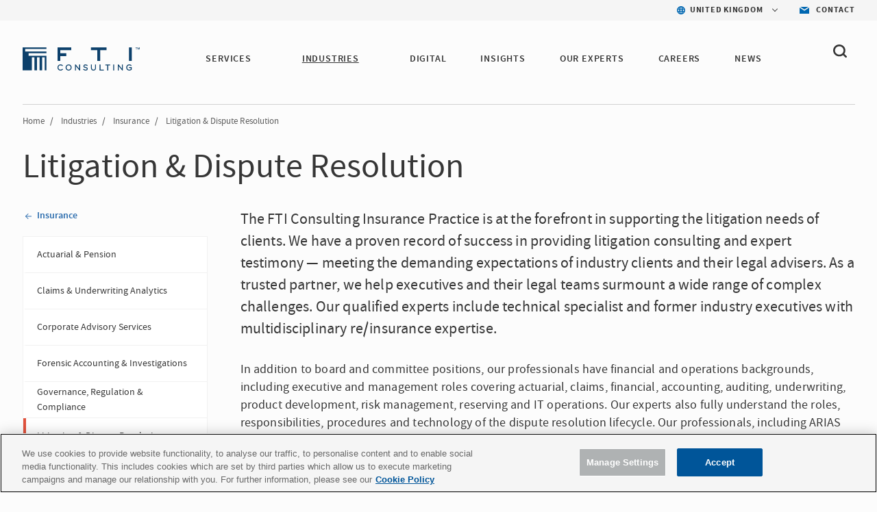

--- FILE ---
content_type: text/html; charset=utf-8
request_url: https://www.fticonsulting.com/uk/industries/insurance/litigation-and-dispute-resolution
body_size: 18459
content:


<!doctype html>
<!--[if lt IE 7]>      <html class="no-js lt-ie9 lt-ie8 lt-ie7"> <![endif]-->
<!--[if IE 7]>         <html class="no-js lt-ie9 lt-ie8"> <![endif]-->
<!--[if IE 8]>         <html class="no-js lt-ie9"> <![endif]-->
<!--[if gt IE 8]><!-->

<html class="no-js">

<!--<![endif]-->


<head>
    <meta charset="utf-8">
    <meta http-equiv="X-UA-Compatible" content="IE=edge,chrome=1">
    <title>Litigation &amp; Dispute Resolution | UK | FTI Consulting</title>
    <meta name="description" content="The FTI Consulting Insurance Practice is at the forefront in supporting the litigation needs of clients. We have a proven record of success.">


    <meta name="viewport" content="width=device-width, initial-scale=1">

    <meta name="robots" content="index,follow" />



    <meta property="og:title" content="Litigation &amp; Dispute Resolution | UK | FTI Consulting" />
    <meta property="og:description" content="The FTI Consulting Insurance Practice is at the forefront in supporting the litigation needs of clients. We have a proven record of success." />
    <meta property="og:url" content="https://www.fticonsulting.com/uk/industries/insurance/litigation-and-dispute-resolution" />
    <meta property="og:image" content="" />

    <meta name="twitter:card" content="summary_large_image" />
    <meta name="twitter:title" content="Litigation &amp; Dispute Resolution | UK | FTI Consulting" />
    <meta name="twitter:description" content="The FTI Consulting Insurance Practice is at the forefront in supporting the litigation needs of clients. We have a proven record of success." />
    <meta name="twitter:image" content="" />
        <script type="text/javascript" src="https://cdn-ukwest.onetrust.com/consent/bffd59be-fb57-46d4-bb99-ca71f4eb9d64/OtAutoBlock.js"></script>
    <script src="https://cdn-ukwest.onetrust.com/scripttemplates/otSDKStub.js" type="text/javascript" charset="UTF-8" data-domain-script="bffd59be-fb57-46d4-bb99-ca71f4eb9d64"></script>
    <script type="text/javascript">
        async function OptanonWrapper() {
            const consent = OnetrustActiveGroups.includes("C0003");
            if (consent) {
                const response = await fetch("/api/consent/AllowSitecoreAnalytics", {
                    method: "POST",
                    headers: {
                        "Content-Type": "application/json",
                    },
                    body: JSON.stringify({ consent: true }),
                });
            } else {
                const response = await fetch("/api/consent/AllowSitecoreAnalytics", {
                    method: "POST",
                    headers: {
                        "Content-Type": "application/json",
                    },
                    body: JSON.stringify({ consent: false }),
                });
            }
        }
    </script>

    

    <link rel="stylesheet" href="/Content/Project/Global/css/fancybox/jquery.fancybox.css" />
    <link rel="stylesheet" href="/Content/Project/Global/css/fancybox/helpers/jquery.fancybox-thumbs.css" />
    <link rel="stylesheet" href="/Content/Project/Global/css/main-tbg.css?v=202601080639" />

    <link rel="preconnect" href="https://www.ceros.com/powered-by-ceros/" />

    <!-- Dynamic Fonts -->
    <script type="text/javascript" src="/Content/Project/Global/js/modules/DynamicFonts.js"></script>

    <!--Canonical Links-->
    <link rel="canonical" href="https://www.fticonsulting.com/uk/industries/insurance/litigation-and-dispute-resolution" />


    <!-- print.css included as a separate file so it can be enabled with JS when pages are rendered by Folio web service -->
    <!-- <link rel="stylesheet" href="/Content/Project/Global/css/print.css" media="print" id="print-css"> -->
    <!--[if lt IE 8]><link rel="stylesheet" href="/Content/Project/Global/css/main-ie7.css?v=1"><![endif]-->

    <script type="text/javascript" src="/Content/Project/Global/js/vendor/modernizr.js"></script>

        <!-- Google Tag Manager -->
        <script id="GoogleTagManager" type="text/javascript">
                (function (w, d, s, l, i) {
                    w[l] = w[l] || []; w[l].push({
                        'gtm.start':
                            new Date().getTime(), event: 'gtm.js'
                    }); var f = d.getElementsByTagName(s)[0],
                        j = d.createElement(s), dl = l != 'dataLayer' ? '&l=' + l : ''; j.async = true; j.src =
                        'https://www.googletagmanager.com/gtm.js?id=' + i + dl; f.parentNode.insertBefore(j, f);
                })(window, document, 'script', 'dataLayer', 'GTM-NXCWHR');
        </script>
        <!-- End Google Tag Manager -->
    
<script type="application/ld+json">
{
"@context": "http://schema.org",
"@type": "WebSite",
"url": "https://www.fticonsulting.com"
}
</script>

    
    
<script type="application/ld+json">
    {
    "@context": "http://schema.org",
    "@type": "Service",
    "name": "Litigation &amp; Dispute Resolution",
    "provider": {
        "@type": "Organization",
        "name": "FTI Consulting"
      },
     "url": "http://www.fticonsulting.com/uk/industries/insurance/litigation-and-dispute-resolution",
      "description": "The FTI Consulting Insurance Practice is at the forefront in supporting the litigation needs of clients. We have a proven record of success."
    }
</script>

</head>
<!-- Body element occasionally has a class added, but only on templates that should require a new layout, such as the careers landing and home pages -->
<body class=" lang-en body-overflow-allow" data-active="">
    <div class="view-container">
        <div class="mp-pusher mobile-push-nav" id="mp-pusher">
            <div class="scroller">
                <div class="scroller-inner">
                    <div>
                        <!-- Header -->
                        <div class="overlay"></div>
                        <header class="header  js-header" data-section="main_menu">
                            <nav class="nav-utility">
    <ul class="nav-utility__list">
        <li class="nav-utility__item">
    <nav class="nav-utility-dropdown">
        <div class="nav-utility-dropdown__current nav-utility-dropdown__current--has-arrow">
            <i class="nav-utility-dropdown__current-icon lazy-bg" data-bg="/uk/-/media/project/global/icons/icon-blue-global.svg?rev=e1af0f7b20ea42668a2c3fb77c0fb9ae&amp;la=en&amp;h=50&amp;w=50&amp;hash=C14D0EA50695677A685C91D6D18D10C5" style="background-image: none;"></i>
            <span class="nav-utility-dropdown__current-text">
                United Kingdom
            </span>
        </div>
        <div class="nav-utility-dropdown__content">
            <ul class="nav-utility-dropdown__nav">
                        <li class="nav-utility-dropdown__nav-item">
                            <a href="/" target="_self" class="nav-utility-dropdown__nav-link" data-region="Global" data-component="region_selector" data-event="click_nav">Global</a>
                        </li>
                        <li class="nav-utility-dropdown__nav-item">
                            <a href="/australia" target="_self" class="nav-utility-dropdown__nav-link" data-region="Australia" data-component="region_selector" data-event="click_nav">Australia</a>
                        </li>
                        <li class="nav-utility-dropdown__nav-item">
                            <a href="/en/canada" target="_self" class="nav-utility-dropdown__nav-link" data-region="Canada" data-component="region_selector" data-event="click_nav">Canada</a>
                        </li>
                        <li class="nav-utility-dropdown__nav-item">
                            <a href="/en/china" target="_self" class="nav-utility-dropdown__nav-link" data-region="China" data-component="region_selector" data-event="click_nav">China</a>
                        </li>
                        <li class="nav-utility-dropdown__nav-item">
                            <a href="/en/france" target="_self" class="nav-utility-dropdown__nav-link" data-region="France" data-component="region_selector" data-event="click_nav">France</a>
                        </li>
                        <li class="nav-utility-dropdown__nav-item">
                            <a href="/en/germany" target="_self" class="nav-utility-dropdown__nav-link" data-region="Germany" data-component="region_selector" data-event="click_nav">Germany</a>
                        </li>
                        <li class="nav-utility-dropdown__nav-item">
                            <a href="/en/japan" target="_self" class="nav-utility-dropdown__nav-link" data-region="Japan" data-component="region_selector" data-event="click_nav">Japan</a>
                        </li>
                        <li class="nav-utility-dropdown__nav-item">
                            <a href="/netherlands" target="_self" class="nav-utility-dropdown__nav-link" data-region="Netherlands" data-component="region_selector" data-event="click_nav">Netherlands</a>
                        </li>
                        <li class="nav-utility-dropdown__nav-item">
                            <a href="/saudi-arabia" target="_self" class="nav-utility-dropdown__nav-link" data-region="Saudi Arabia" data-component="region_selector" data-event="click_nav">Saudi Arabia</a>
                        </li>
                        <li class="nav-utility-dropdown__nav-item">
                            <a href="/en/spain" target="_self" class="nav-utility-dropdown__nav-link" data-region="Spain" data-component="region_selector" data-event="click_nav">Spain</a>
                        </li>
                        <li class="nav-utility-dropdown__nav-item">
                            <a href="/united-arab-emirates" target="_self" class="nav-utility-dropdown__nav-link" data-region="United Arab Emirates" data-component="region_selector" data-event="click_nav">United Arab Emirates</a>
                        </li>
                        <li class="nav-utility-dropdown__nav-item">
                            <a href="/uk" target="_self" class="nav-utility-dropdown__nav-link" data-region="United Kingdom" data-component="region_selector" data-event="click_nav">United Kingdom</a>
                        </li>
            </ul>
        </div>
    </nav>
</li>

<li class="nav-utility__item">
    <a href="https://www.fticonsulting.com/about/contact-us" target="_blank" class="nav-utility-contact" data-event="click_link" data-compoent="contact_lick">
        <i class="nav-utility-contact__icon lazy-bg" data-bg="/uk/-/media/project/global/icons/icon-blue-envelope.svg?rev=bfd5f7c388054797ba3c4aa347c27ff2&amp;la=en&amp;h=42&amp;w=58&amp;hash=DEA6FBFDDBE4B40AA6E3E1FD4FDFBF20" style="background-image: none;"></i>
        <span class="nav-utility-contact__text">Contact</span>
    </a>
</li>


    </ul>
</nav><div class="header-inner" data-module="main_menu_nav">
    
    <a href="/uk" class="main-logo " data-component="logo" data-event="click_link">
        <img src="/uk/-/media/project/global/demo/logo/logo-fti-dark.svg?rev=2bd2b7cf3ab04699bf815839338b0909" alt="FTI Consulting Logo" class="main-logo__image"  loading="lazy">
    </a>



    <button type="button" class="close-global-navegation" style="display:none;">
        <svg alt="Clear" focusable="false" enable-background="new 0 0 13 13" viewBox="0 0 13 13" xmlns="http://www.w3.org/2000/svg" class="coveo-facet-header-eraser-svg"><g fill="currentColor"><path d="m7.881 6.501 4.834-4.834c.38-.38.38-1.001 0-1.381s-1.001-.38-1.381 0l-4.834 4.834-4.834-4.835c-.38-.38-1.001-.38-1.381 0s-.38 1.001 0 1.381l4.834 4.834-4.834 4.834c-.38.38-.38 1.001 0 1.381s1.001.38 1.381 0l4.834-4.834 4.834 4.834c.38.38 1.001.38 1.381 0s .38-1.001 0-1.381z"></path></g></svg>
    </button>

    <!-- BEGIN: MOCK MARKUP -->
    <div class="header-toggles">
        <button type="button" class="header-search-toggle" onclick="showSearch()">
            <svg width="20" height="20" viewBox="0 0 20 20" fill="none" xmlns="http://www.w3.org/2000/svg">
                <path fill-rule="evenodd" clip-rule="evenodd"
                      d="M4.50963 12.995C3.3288 11.8458 2.6788 10.3179 2.6788 8.6934C2.6788 7.06733 3.32963 5.5402 4.51046 4.39019C5.69129 3.24099 7.26128 2.6084 8.93127 2.6084C10.6013 2.6084 12.1704 3.24099 13.3521 4.39019C15.7896 6.7632 15.7896 10.6228 13.3521 12.995C10.9154 15.3664 6.94878 15.3664 4.50963 12.995ZM19.6075 16.9452L16.2425 13.6712C18.6808 10.2828 18.3542 5.57002 15.2467 2.54657C13.56 0.904276 11.3175 0 8.93167 0C6.54583 0 4.30333 0.904276 2.61667 2.54657C0.93 4.18806 0 6.37049 0 8.69241C0 11.0143 0.929167 13.1968 2.61583 14.8382C4.3575 16.5324 6.64417 17.3799 8.93083 17.3799C10.8633 17.3799 12.7908 16.7684 14.3942 15.5592L17.7133 18.7895C17.975 19.0441 18.3175 19.1715 18.66 19.1715C19.0033 19.1715 19.3458 19.0441 19.6075 18.7895C20.1308 18.2802 20.1308 17.4546 19.6075 16.9452Z"
                      fill="#363636" />
            </svg>
        </button>
        <button type="button" id="trigger"
                class="header-nav-toggle icon-menu-toggle l-hidden-mq-large ir js-header-nav-toggle-btn">
            <span></span>
            <span></span>
            <span></span>
        </button>
    </div>
    <!-- END: MOCK MARKUP -->

    

    <div class="nav-wrap js-nav-wrap">
        <div class="nav-container">

                <a href="/uk" target="_self" class="main-logo" data-component="logo" data-event="click_link">
        <img src="/uk/-/media/project/global/demo/logo/logo-fti-dark.svg?rev=2bd2b7cf3ab04699bf815839338b0909&amp;la=en&amp;h=29&amp;w=139&amp;hash=3025000F7B4910CD94C77A29314993DA" class="main-logo__image" alt="FTI Consulting Logo" />
    </a>


            <nav class="nav nav-primary js-nav-primary">
                <ul class="nav-level1 nav-primary-level1 cf">
                            <li class="nav-level1-item nav-level1-container nav-primary-level1-item  nav-primary-services module-is-collapsed-mq-medium js-nav-expand-wrap">
                                <div class="nav-level1-element">
                                    <a href="/uk/services" target="_self" class="" data-event="click_link" data-component="main_menu_link">
                                        SERVICES
                                    </a>
                                        <div class="menu-toggle-btn js-nav-menu-item-expand-toggle" role="button"></div>
                                </div>

                                    <div class="nav-level2 nav-level2-services nav-primary-level2 js-nav-expand-item cf">

                                            <div class="nav-level2__container">
                                        <ul class="cf nav-services">
                                                <li class="nav-primary-level2-item">
                                                    <a href="/uk/services/antitrust" target="_self" data-event="main_menu_link" data-component="main_menu_dropdown_link">
                                                        Antitrust
                                                    </a>
                                                </li>
                                                <li class="nav-primary-level2-item">
                                                    <a href="/services/ai" target="_blank" data-event="main_menu_link" data-component="main_menu_dropdown_link">
                                                        Artificial Intelligence
                                                    </a>
                                                </li>
                                                <li class="nav-primary-level2-item">
                                                    <a href="/services/blockchain-and-digital-assets" target="_blank" data-event="main_menu_link" data-component="main_menu_dropdown_link">
                                                        Blockchain &amp; Digital Assets
                                                    </a>
                                                </li>
                                                <li class="nav-primary-level2-item">
                                                    <a href="/uk/services/business-transformation-and-strategy" target="_self" data-event="main_menu_link" data-component="main_menu_dropdown_link">
                                                        Business Transformation
                                                    </a>
                                                </li>
                                                <li class="nav-primary-level2-item">
                                                    <a href="/services/cybersecurity" target="_blank" data-event="main_menu_link" data-component="main_menu_dropdown_link">
                                                        Cybersecurity &amp; Privacy
                                                    </a>
                                                </li>
                                                <li class="nav-primary-level2-item">
                                                    <a href="/services/data-and-analytics" target="_blank" data-event="main_menu_link" data-component="main_menu_dropdown_link">
                                                        Data &amp; Analytics
                                                    </a>
                                                </li>
                                                <li class="nav-primary-level2-item">
                                                    <a href="/services/digital-forensics" target="_blank" data-event="main_menu_link" data-component="main_menu_dropdown_link">
                                                        Digital Forensics
                                                    </a>
                                                </li>
                                                <li class="nav-primary-level2-item">
                                                    <a href="/uk/services/dispute-advisory-international-arbitration" target="_self" data-event="main_menu_link" data-component="main_menu_dropdown_link">
                                                        Dispute Advisory &amp; International Arbitration
                                                    </a>
                                                </li>
                                                <li class="nav-primary-level2-item">
                                                    <a href="/services/e-discovery-and-managed-review" target="_blank" data-event="main_menu_link" data-component="main_menu_dropdown_link">
                                                        E-Discovery &amp; Legal Analytics
                                                    </a>
                                                </li>
                                                <li class="nav-primary-level2-item">
                                                    <a href="/uk/services/esg-and-sustainability" target="_self" data-event="main_menu_link" data-component="main_menu_dropdown_link">
                                                        ESG &amp; Sustainability
                                                    </a>
                                                </li>
                                                <li class="nav-primary-level2-item">
                                                    <a href="/services/information-governance-privacy-and-security" target="_blank" data-event="main_menu_link" data-component="main_menu_dropdown_link">
                                                        Information Governance, Privacy &amp; Security
                                                    </a>
                                                </li>
                                                <li class="nav-primary-level2-item">
                                                    <a href="/uk/services/investigations-and-monitorships" target="_self" data-event="main_menu_link" data-component="main_menu_dropdown_link">
                                                        Investigations &amp; Monitorships
                                                    </a>
                                                </li>
                                                <li class="nav-primary-level2-item">
                                                    <a href="/uk/services/policy-and-regulation" target="_self" data-event="main_menu_link" data-component="main_menu_dropdown_link">
                                                        Policy &amp; Regulation
                                                    </a>
                                                </li>
                                                <li class="nav-primary-level2-item">
                                                    <a href="/uk/services/risk-compliance" target="_self" data-event="main_menu_link" data-component="main_menu_dropdown_link">
                                                        Risk &amp; Compliance
                                                    </a>
                                                </li>
                                                <li class="nav-primary-level2-item">
                                                    <a href="/uk/services/strategic-communications" target="_self" data-event="main_menu_link" data-component="main_menu_dropdown_link">
                                                        Strategic Communications
                                                    </a>
                                                </li>
                                                <li class="nav-primary-level2-item">
                                                    <a href="/services/strategy" target="_blank" data-event="main_menu_link" data-component="main_menu_dropdown_link">
                                                        Strategy
                                                    </a>
                                                </li>
                                                <li class="nav-primary-level2-item">
                                                    <a href="/uk/services/european-tax-advisory" target="_self" data-event="main_menu_link" data-component="main_menu_dropdown_link">
                                                        Tax
                                                    </a>
                                                </li>
                                                <li class="nav-primary-level2-item">
                                                    <a href="/uk/services/transactions" target="_self" data-event="main_menu_link" data-component="main_menu_dropdown_link">
                                                        Transactions
                                                    </a>
                                                </li>
                                                <li class="nav-primary-level2-item">
                                                    <a href="/uk/services/turnaround-and-restructuring" target="_self" data-event="main_menu_link" data-component="main_menu_dropdown_link">
                                                        Turnaround &amp; Restructuring
                                                    </a>
                                                </li>
                                                <li class="nav-primary-level2-item">
                                                    <a href="/uk/services/valuation-and-damages" target="_self" data-event="main_menu_link" data-component="main_menu_dropdown_link">
                                                        Valuation &amp; Damages
                                                    </a>
                                                </li>
                                        </ul>

                                        </div>
                                    </div>
                            </li>
                            <li class="nav-level1-item nav-level1-container nav-primary-level1-item  nav-primary-industries module-is-collapsed-mq-medium js-nav-expand-wrap nav-primary-level1-item--current">
                                <div class="nav-level1-element">
                                    <a href="/uk/industries" target="_self" class="" data-event="click_link" data-component="main_menu_link">
                                        INDUSTRIES
                                    </a>
                                        <div class="menu-toggle-btn js-nav-menu-item-expand-toggle" role="button"></div>
                                </div>

                                    <div class="nav-level2 nav-level2-industries nav-primary-level2 js-nav-expand-item cf">

                                            <div class="nav-level2__container">
                                        <ul class="cf nav-industries">
                                                <li class="nav-primary-level2-item">
                                                    <a href="/uk/industries/construction" target="_self" data-event="main_menu_link" data-component="main_menu_dropdown_link">
                                                        Construction, Projects &amp; Assets
                                                    </a>
                                                </li>
                                                <li class="nav-primary-level2-item">
                                                    <a href="/uk/industries/energy-and-utilities" target="_self" data-event="main_menu_link" data-component="main_menu_dropdown_link">
                                                        Energy &amp; Utilities
                                                    </a>
                                                </li>
                                                <li class="nav-primary-level2-item">
                                                    <a href="/uk/industries/financial-services" target="_self" data-event="main_menu_link" data-component="main_menu_dropdown_link">
                                                        Financial Services
                                                    </a>
                                                </li>
                                                <li class="nav-primary-level2-item">
                                                    <a href="/uk/industries/healthcare-and-life-sciences" target="_self" data-event="main_menu_link" data-component="main_menu_dropdown_link">
                                                        Healthcare &amp; Life Sciences
                                                    </a>
                                                </li>
                                                <li class="nav-primary-level2-item">
                                                    <a href="/uk/industries/insurance" target="_self" data-event="main_menu_link" data-component="main_menu_dropdown_link">
                                                        Insurance
                                                    </a>
                                                </li>
                                                <li class="nav-primary-level2-item">
                                                    <a href="https://www.fticonsulting.com/industries/private-equity" target="_blank" data-event="main_menu_link" data-component="main_menu_dropdown_link">
                                                        Private Equity
                                                    </a>
                                                </li>
                                                <li class="nav-primary-level2-item">
                                                    <a href="/uk/industries/real-estate" target="_self" data-event="main_menu_link" data-component="main_menu_dropdown_link">
                                                        Real Estate
                                                    </a>
                                                </li>
                                                <li class="nav-primary-level2-item">
                                                    <a href="/uk/industries/telecom-media-and-technology" target="_self" data-event="main_menu_link" data-component="main_menu_dropdown_link">
                                                        Telecom, Media &amp; Technology (TMT)
                                                    </a>
                                                </li>
                                        </ul>

                                        </div>
                                    </div>
                            </li>
                            <li class="nav-level1-item nav-level1-container nav-primary-level1-item  nav-primary-digital module-is-collapsed-mq-medium js-nav-expand-wrap">
                                <div class="nav-level1-element">
                                    <a href="/digital" target="_self" class="" data-event="click_link" data-component="main_menu_link">
                                        Digital
                                    </a>
                                </div>

                            </li>
                            <li class="nav-level1-item nav-level1-container nav-primary-level1-item  nav-primary-insights module-is-collapsed-mq-medium js-nav-expand-wrap">
                                <div class="nav-level1-element">
                                    <a href="/uk/insights" target="_self" class="" data-event="click_link" data-component="main_menu_link">
                                        INSIGHTS
                                    </a>
                                </div>

                            </li>
                            <li class="nav-level1-item nav-level1-container nav-primary-level1-item  nav-primary-our experts module-is-collapsed-mq-medium js-nav-expand-wrap">
                                <div class="nav-level1-element">
                                    <a href="/uk/experts#sort=@lastz32xname ascending&amp;numberOfResults=45&amp;f:experts-location=[Europe, Middle East, Africa,United Kingdom]" target="_self" class="" data-event="click_link" data-component="main_menu_link">
                                        OUR EXPERTS
                                    </a>
                                </div>

                            </li>
                            <li class="nav-level1-item nav-level1-container nav-primary-level1-item  nav-primary-careers module-is-collapsed-mq-medium js-nav-expand-wrap">
                                <div class="nav-level1-element">
                                    <a href="/careers" target="_blank" class="" data-event="click_link" data-component="main_menu_link">
                                        CAREERS
                                    </a>
                                </div>

                            </li>
                            <li class="nav-level1-item nav-level1-container nav-primary-level1-item  nav-primary-news module-is-collapsed-mq-medium js-nav-expand-wrap">
                                <div class="nav-level1-element">
                                    <a href="/uk/newsroom" target="_self" class="" data-event="click_link" data-component="main_menu_link">
                                        NEWS
                                    </a>
                                </div>

                            </li>
                </ul>

                <ul class="nav-primary-location">

                        <li class="nav-level1-item -is-expandable nav-primary-level1-item nav-primary-insights js-nav-expand-wrap only-mobile">
                            <a href="#" class="js-nav-expand-toggle" aria-label="Insights" id="nav-expand-insights-btn" role="button" aria-expanded="false" aria-controls="nav-expand-insights">
                                <span class="nav-utility-dropdown__current-text" style="margin-left: 23px;">
                                    United Kingdom
                                </span>
                            </a>
                            <div aria-labelledby="nav-expand-insights-btn" id="nav-expand-insights" role="region" class="nav-level2 nav-primary-level2 nav-level2-insights js-nav-expand-item cf" hidden="">

                                <div class="nav-level2__container">
                                    <ul class="cf">

                                            <li class="nav-level2-item nav-primary-level2-item">
                                                <a href="/" target="_self">Global</a>
                                            </li>
                                            <li class="nav-level2-item nav-primary-level2-item">
                                                <a href="/australia" target="_self">Australia</a>
                                            </li>
                                            <li class="nav-level2-item nav-primary-level2-item">
                                                <a href="/en/canada" target="_self">Canada</a>
                                            </li>
                                            <li class="nav-level2-item nav-primary-level2-item">
                                                <a href="/en/china" target="_self">China</a>
                                            </li>
                                            <li class="nav-level2-item nav-primary-level2-item">
                                                <a href="/en/france" target="_self">France</a>
                                            </li>
                                            <li class="nav-level2-item nav-primary-level2-item">
                                                <a href="/en/germany" target="_self">Germany</a>
                                            </li>
                                            <li class="nav-level2-item nav-primary-level2-item">
                                                <a href="/en/japan" target="_self">Japan</a>
                                            </li>
                                            <li class="nav-level2-item nav-primary-level2-item">
                                                <a href="/netherlands" target="_self">Netherlands</a>
                                            </li>
                                            <li class="nav-level2-item nav-primary-level2-item">
                                                <a href="/saudi-arabia" target="_self">Saudi Arabia</a>
                                            </li>
                                            <li class="nav-level2-item nav-primary-level2-item">
                                                <a href="/en/spain" target="_self">Spain</a>
                                            </li>
                                            <li class="nav-level2-item nav-primary-level2-item">
                                                <a href="/united-arab-emirates" target="_self">United Arab Emirates</a>
                                            </li>
                                            <li class="nav-level2-item nav-primary-level2-item">
                                                <a href="/uk" target="_self">United Kingdom</a>
                                            </li>
                                    </ul>
                                </div>
                            </div>
                            <!-- .nav-primary-level2 -->
                        </li>
                    <li class="nav-level1-item e nav-primary-level1-item nav-primary-insights js-nav-expand-wrap only-mobile">
                        <a href="https://www.fticonsulting.com/about/contact-us" target="_blank" class="js-nav-expand-toggle" id="nav-expand-insights-btn" role="button">
                            <span class="nav-utility-dropdown__current-text" style="margin-left: 23px;">

                                Contact
                            </span>
                        </a>
                    </li>
                </ul>

            </nav>
        </div>
    </div>



    <div class="bh-wrapper global-search-wrapper" style="display: none;">
        <div>
    
    

        <div id="_A8BF1780-A857-4005-9EB5-5206242A5767"
                             data-search-interface-id='coveo5b19aeb1'
>
            
<div class='coveo-search-section'>
    



<script>
    document.addEventListener("CoveoSearchEndpointInitialized", function() {
        var searchboxElement = document.getElementById("2c329ad7-9ddf-4445-aba4-5e0545e4e6c5");
        searchboxElement.addEventListener("CoveoComponentInitialized", function() {
            CoveoForSitecore.initSearchboxIfStandalone(searchboxElement, "/uk/search-results");
        });
    })
</script>    <div id="2c329ad7-9ddf-4445-aba4-5e0545e4e6c5_container" class="coveo-for-sitecore-search-box-container"
                     data-prebind-maximum-age='currentMaximumAge'
>
        <div id="2c329ad7-9ddf-4445-aba4-5e0545e4e6c5"
             class="CoveoSearchbox"
                             data-enable-omnibox='true'
                 data-prebind-maximum-age='currentMaximumAge'
                 data-placeholder='Search'
                 data-clear-filters-on-new-query='false'
>
            
            
<script type="text/javascript">
    document.addEventListener("CoveoSearchEndpointInitialized", function() {
        var componentId = "2c329ad7-9ddf-4445-aba4-5e0545e4e6c5";
        var componentElement = document.getElementById(componentId);

        function showError(error) {
                console.error(error);
        }

        function areCoveoResourcesIncluded() {
            return typeof (Coveo) !== "undefined";
        }

        if (areCoveoResourcesIncluded()) {
            var event = document.createEvent("CustomEvent");
            event.initEvent("CoveoComponentInitialized", false, true);
            
            setTimeout(function() {
                componentElement.dispatchEvent(event);
            }, 0);
        } else {
            componentElement.classList.add("invalid");
            showError("The Coveo Resources component must be included in this page.");
        }
    });
</script>
            <div class="CoveoForSitecoreBindWithUserContext"></div>
            <div class="CoveoForSitecoreExpressions"></div>
            <div class="CoveoForSitecoreConfigureSearchHub" data-sc-search-hub="search-results"></div>
        </div>
        
    </div>

</div>
        </div>
</div>

    <script type="text/javascript">
        document.addEventListener("CoveoSearchEndpointInitialized", function() {
            var externalComponentsSection = document.getElementById("_A8BF1780-A857-4005-9EB5-5206242A5767");
                 CoveoForSitecore.initExternalComponentsSection(externalComponentsSection);
        });
    </script>

    </div>
</div>
                        </header>
                        <!-- /Header -->
                        <!-- Breadcrumbs-->
                        

<script type="application/ld+json">
    {
  "@context": "https://schema.org",
  "@type": "BreadcrumbList",
  "itemListElement": [
    {
      "@type": "ListItem",
      "position": 1,
      "name": "Home",
      "item": "https://www.fticonsulting.com/uk"
    },
    {
      "@type": "ListItem",
      "position": 2,
      "name": "Industries",
      "item": "https://www.fticonsulting.com/uk/industries"
    },
    {
      "@type": "ListItem",
      "position": 3,
      "name": "Insurance",
      "item": "https://www.fticonsulting.com/uk/industries/insurance"
    },
    {
      "@type": "ListItem",
      "position": 4,
      "name": "Litigation & Dispute Resolution",
      "item": "https://www.fticonsulting.com/uk/industries/insurance/litigation-and-dispute-resolution"
    }
  ]
}
</script>

                        
                        <!-- /Breadcrumbs -->
                        <!-- START: BANNER -->
                        
                        <!-- END: BANNER -->
                        <!-- MAIN CONTENTS PART -->
                        <div id="main" class="cf content-full">
                            

<div class="only-tablet-above">
    <nav class="breadcrumbs" data-section="header" data-module="breadcrumbs">
        <div class="breadcrumbs__inner">
            <ul class="breadcrumbs__list">
                    <li class="breadcrumbs__item">

                            <a href="/uk" class="breadcrumbs__link" data-event="click_link" data-component="breadcrumb_link">Home</a>
                    </li>
                    <li class="breadcrumbs__item">
                            <span class="breadcrumbs__devider">/</span>

                            <a href="/uk/industries" class="breadcrumbs__link" data-event="click_link" data-component="breadcrumb_link">Industries</a>
                    </li>
                    <li class="breadcrumbs__item">
                            <span class="breadcrumbs__devider">/</span>

                            <a href="/uk/industries/insurance" class="breadcrumbs__link" data-event="click_link" data-component="breadcrumb_link">Insurance</a>
                    </li>
                    <li class="breadcrumbs__item">
                            <span class="breadcrumbs__devider">/</span>

                            <span class="breadcrumbs__link">Litigation &amp; Dispute Resolution</span>
                    </li>
            </ul>
        </div>
    </nav>
</div>
<div class="content-wrap">
    
<div class="heading-wrap">
    <div class="page-headline">
        <h1 class="page-headline__title">Litigation & Dispute Resolution</h1>
    </div>
</div>
<div class="content-sidebar content-sidebar--left">
    <div class="content-sidebar__content">
        
    <div class="component-wrap">
            <a href="/uk/industries/insurance" class="go-back">
                <i class="read-more-arrow"></i><h2>Insurance</h2>
            </a>

        <div class="rail left-rail">
            <ul>
                            <li class="rail__list rail__list--nav ">
                                    <a href="/uk/industries/insurance/actuarial-pension">Actuarial &amp; Pension</a>
                            </li>
                            <li class="rail__list rail__list--nav ">
                                    <a href="/uk/industries/insurance/claims-and-underwriting-analytics">Claims &amp; Underwriting Analytics</a>
                            </li>
                            <li class="rail__list rail__list--nav ">
                                    <a href="/uk/industries/insurance/corporate-advisory-services">Corporate Advisory Services</a>
                            </li>
                            <li class="rail__list rail__list--nav ">
                                    <a href="/uk/industries/insurance/forensic-accounting-and-investigations">Forensic Accounting &amp; Investigations</a>
                            </li>
                            <li class="rail__list rail__list--nav ">
                                    <a href="/uk/industries/insurance/governance-regulation-and-compliance">Governance, Regulation &amp; Compliance</a>
                            </li>
                            <li class="rail__list rail__list--nav rail__list--active">
                                    <a href="javascript:void(0);">Litigation &amp; Dispute Resolution</a>
                            </li>
                            <li class="rail__list rail__list--nav ">
                                    <a href="/uk/industries/insurance/performance-analytics">Performance Analytics</a>
                            </li>
            </ul>
        </div>

        


        <div class="component-wrap left-to-bottom">
            <button class="contact-us js-modal-open" role="link" onclick="window.open('https://www.fticonsulting.com/about/contact-us')">
                <h3 class="contact-us__title">
Need More Information?                </h3>
                <span class="linkout-arrow contact-us__link">
Contact Us                    <i class="read-more-arrow"></i>
                </span>
            </button>
        </div>

<style>
    .reqfld {
        opacity: 0;
        position: absolute;
        top: 0;
        left: 0;
        height: 0;
        width: 0;
        z-index: -1;
    }
</style>

<div class="fti-modal-container">
    <div id="contact-modal" class="modal-content js-modal-content">
        <div class="modal-content__header">
            <h2 class="modal-content__title">How we can help</h2>
            <h3 class="modal-content__subtitle"></h3>
        </div>

        <div class="modal-content__body">
            <form id="contact-form" class="modal-form" action="/api/Sitecore/Contact/ContactUsModalForm">
                <input name="__RequestVerificationToken" type="hidden" value="-rqHBQNBSjRTjCJn0hnp-MiDuMGSf0CaEsp3Q0e_hxv2SekfsMWWPQLpL9RT1g5TKEpQkuo5GDAlR1WZnTcqY8VpMpghIp4ZyCRWkwHfaW01" />
                <input id="DatasourceId" name="DatasourceId" type="hidden" value="59e28221-3de2-4217-a736-df6428fd2263" />

                <div class="form_grid" data-depend="/Content/Project/Global/js/modules/Chosenbox.js?v=202601080639">
                    <div class="form_grid-body">
                        <div class="form_grid-row">
                            <div class="form_grid-cell">
                                <div class="form_grid-helper-text">
                                    <p><span class="req">*</span> Required Fields</p>
                                </div>
                            </div>
                        </div>

                        <div class="form_grid-row">
                            <div class="form_grid-cell">
                                <label class="form_grid-label is-required" for="FirstName">First Name</label>
                                <input aria-describedby="FirstName_err" class="form_grid-input-text" data-folio-user-data="firstName" data-validate="required" id="33121919D1E499079A14445919A22529" name="33121919D1E499079A14445919A22529" type="text" value="" />
<input class="reqfld" id="FirstName" name="FirstName" tabindex="-1" type="text" value="" />
                                <div id="FirstName_err" class="form_grid-error js-form-error form_grid-error-js" role="alert">
                                    <span class="form_grid-error-line">Please enter First Name</span>
                                </div>
                            </div>
                            <div class="form_grid-cell">
                                <label class="form_grid-label is-required" for="LastName">Last Name</label>
                                <input aria-describedby="LastName_err" class="form_grid-input-text" data-folio-user-data="lastName" data-validate="required" id="FD9AC3EF03C88F116B0AFEA33131E014" name="FD9AC3EF03C88F116B0AFEA33131E014" type="text" value="" />
<input class="reqfld" id="LastName" name="LastName" tabindex="-1" type="text" value="" />
                                <div id="LastName_err" class="form_grid-error js-form-error form_grid-error-js" role="alert">
                                    <span class="form_grid-error-line">Please enter Last Name</span>
                                </div>
                            </div>
                        </div>

                        <div class="form_grid-row">
                            <div class="form_grid-cell">
                                <label class="form_grid-label" for="Company">Company</label>
                                <input class="form_grid-input-text" data-folio-user-data="company" id="1A31EE6FF30040F81BA82CB72BB7310B" name="1A31EE6FF30040F81BA82CB72BB7310B" type="text" value="" />
<input class="reqfld" id="Company" name="Company" tabindex="-1" type="text" value="" />
                            </div>
                            <div class="form_grid-cell form_grid-cell-label-shim">
                                <div class="select-mask" data-depend="/Content/Project/Global/js/modules/SelectMask.js?v=202601080639">
                                    <label class="js-select-mask-label is-required" for="Country">Location</label>
                                    <select aria-describedby="Country_err" data-folio-user-data="country" data-name="Location" data-validate="required" id="Country" name="Country"><option value=""></option>
<option value="{B7A4F10F-90C3-4C96-B159-BCB66B1B30EC}">Algeria</option>
<option value="{8661FBB4-2090-456F-8195-63E722FD2F6F}">American Samoa</option>
<option value="{31AA4BED-2672-4C07-B4F3-87B635F25CB2}">Andorra</option>
<option value="{DD5EFE99-C477-46E8-BCAD-2B7A196279BE}">Angola</option>
<option value="{4DF83D5B-1D6D-43E1-9AC6-7167D70D5DE4}">Anguilla</option>
<option value="{CB7C2AAD-6D40-4AE9-9EBD-04E768AA85EC}">Antarctica</option>
<option value="{43E3B700-1E25-437F-BB9E-AC3F3322EB6F}">Antigua and Barbuda</option>
<option value="{2FCC2C59-915F-46E4-8B55-EEEA0A2BEDED}">Argentina</option>
<option value="{5400DA0A-00B2-4EA1-9A43-704CBFA8D670}">Armenia</option>
<option value="{9D44239B-535A-4968-A2B5-8B44AEC6F5E2}">Aruba</option>
<option value="{86BFD3BB-DCEA-4895-9F92-04FBCD13B8AE}">Australia</option>
<option value="{4BC60345-2903-4E12-8FB3-9175E22E3D3C}">Austria</option>
<option value="{B5225F24-66C7-4BB2-B2AE-27726693C539}">Azerbaijan</option>
<option value="{25C9E548-0294-47B6-994F-153D2AC6E50D}">Bahamas</option>
<option value="{1FA79E2B-0809-46F0-AB2D-0CC2CF3ECAE3}">Bahrain</option>
<option value="{8E63AEFF-11D0-4605-836C-7360C8EAB00A}">Bangladesh</option>
<option value="{7FAF6D66-2D71-4A1F-90B8-112955DB0C52}">Barbados</option>
<option value="{5728B35B-57AD-40ED-9483-BDDACD3FA817}">Belarus</option>
<option value="{22AC8AE3-6206-4FF4-B260-C72DC3F72D9F}">Belgium</option>
<option value="{4792EF1D-621C-471C-BA17-D75B3CC59F93}">Belize</option>
<option value="{E216298A-8B35-4A0D-BD7D-9749DC750D0F}">Benin</option>
<option value="{62374DC9-821D-4959-A3A9-C586B145B988}">Bermuda</option>
<option value="{62537B7F-7C1E-4C6D-BCBB-85A5FB92D21C}">Bhutan</option>
<option value="{51358187-C249-4A71-9A79-8A61E39CA75F}">Bolivia, Plurinational State of</option>
<option value="{815B79BB-2354-479F-BC0F-AB4F138D6B91}">Bonaire, Sint Eustatius and Saba</option>
<option value="{06D7E474-C7E1-4A23-83B9-92F51024B2F8}">Bosnia and Herzegovina</option>
<option value="{42CBC85A-A2F5-4C26-81AF-D28073CB3DA0}">Botswana</option>
<option value="{2FD833F3-A246-4A96-A9AA-2414B4ED6825}">Bouvet Island</option>
<option value="{30D1B663-CD24-422D-9641-7F2915C8001C}">Brazil</option>
<option value="{C031334D-BED3-489F-8E51-AE3D19968F6A}">British Indian Ocean Territory</option>
<option value="{D62588CC-D04B-4000-94B7-1DFB5C05DD26}">British Virgin Islands</option>
<option value="{06E1BDB3-B821-4AC1-9326-F2E75236A49C}">Brunei Darussalam</option>
<option value="{907C47A3-C0CF-4ADE-9578-B61019244D27}">Bulgaria</option>
<option value="{49CC5B9F-B840-415E-86D9-58767985012C}">Burkina Faso</option>
<option value="{2799CB7C-6A12-4CFA-BFC4-8772883FD42C}">Burundi</option>
<option value="{8CFA93DC-4E89-4A86-93CF-37F98E3D6177}">Cambodia</option>
<option value="{7EF4F276-66B6-4D79-9C77-3840AEB7BA58}">Cameroon</option>
<option value="{FA8B405D-1861-475E-97B1-D94E6B09463C}">Canada</option>
<option value="{F055A917-5757-4B99-A8D6-ADE3FB546840}">Cape Verde</option>
<option value="{38DB23B8-0154-4902-A7D1-F1AE308E8C23}">Cayman Islands</option>
<option value="{D68381F0-863F-42B3-8454-DDA57E5E8BB3}">Central African Republic</option>
<option value="{F5FFCFB5-4E36-4E7E-8C51-E59ECCF3F132}">Chad</option>
<option value="{F363A020-61F9-4CEA-B03E-7CE4630F0483}">Chile</option>
<option value="{768A45D5-97CC-45E0-81EF-5D2A9925E557}">China</option>
<option value="{676CABB5-D62D-4CB8-A9F5-797935EF6C18}">Christmas Island</option>
<option value="{CF0ECD10-548C-49ED-96E3-8BE82427A76D}">Cocos (Keeling) Islands</option>
<option value="{59D94039-A5AF-4FDA-8A6B-312322F7CA6F}">Colombia</option>
<option value="{B8A94E8E-75C0-48F4-B761-791AAF07944B}">Comoros</option>
<option value="{52DA5E21-2623-4B05-B459-98AAA857EBDC}">Congo</option>
<option value="{55C50C42-550A-440B-9320-B2AD51981AD0}">Congo, the Democratic Republic of the</option>
<option value="{00A6EAEF-40C6-432A-BF68-5C0D1090E56A}">Cook Islands</option>
<option value="{E588A8A6-1428-48EA-A8B4-DC45DE5A2A74}">Costa Rica</option>
<option value="{BB0BD942-0F54-4CD2-B1C7-077642DDCA48}">C&#244;te d&#39;Ivoire</option>
<option value="{62AB077E-A3A2-457C-A17C-82A20183C09D}">Croatia</option>
<option value="{75ADED6D-E664-4273-8154-94DBCDD748F3}">Cuba</option>
<option value="{BA96FBDE-8228-4D27-B9A6-24DE2D55C4DB}">Cura&#231;ao</option>
<option value="{F2974760-83B1-4D1F-A005-46EC2600AF33}">Cyprus</option>
<option value="{0EC17947-A12D-43C4-91BF-76D0139370C7}">Czech Republic</option>
<option value="{AC10BA79-8775-4504-AA0B-CCE4100016A8}">Denmark</option>
<option value="{528D4510-0FFF-454C-B7CA-42862028ECBD}">Djibouti</option>
<option value="{57F3DD98-A8FE-45AE-B302-15A53F1A647E}">Dominica</option>
<option value="{E863C0FA-BB16-4CCF-A5D9-04418D835D23}">Dominican Republic</option>
<option value="{095CEA36-17B3-4961-8C80-531239941440}">Ecuador</option>
<option value="{75D12EC2-E6E8-4D68-901D-FF91F8C2D1BF}">Egypt</option>
<option value="{26754BCF-9EB8-42EC-93E3-E737D969FF75}">El Salvador</option>
<option value="{5F3DC9F4-8656-48F2-A799-3A55DCE89DD0}">Equatorial Guinea</option>
<option value="{A68EC7BC-72B2-4DD2-9812-576C4233DC0A}">Eritrea</option>
<option value="{32F02DF2-F1DA-4599-81F3-0BDD0AD7E3BB}">Estonia</option>
<option value="{D7968D7E-E914-43EF-BC9B-77F4703E9729}">Ethiopia</option>
<option value="{A948C0DE-5754-4278-A3E5-AB4E030B261E}">Falkland Islands (Malvinas)</option>
<option value="{4A117B9C-57DC-4C82-9D9D-3EE30FFE8DD1}">Faroe Islands</option>
<option value="{D92C5504-52B6-4EDA-AC81-A9D101F76517}">Fiji</option>
<option value="{5C8A4AE8-1708-4305-8905-4B632C2CE09C}">Finland</option>
<option value="{041C4380-8F88-41DF-9940-0701CB680E8D}">France</option>
<option value="{90A33B3F-006B-487B-B3F3-3FE660417D95}">French Guiana</option>
<option value="{4D5E7F24-D15F-432C-AF9C-839DD31AD205}">French Polynesia</option>
<option value="{8F7471FE-7BA0-4268-BAD3-8EF15694422E}">French Southern Territories</option>
<option value="{67ABE195-44BD-4E99-BF78-544117E1177A}">Gabon</option>
<option value="{3A88C138-28E3-4C9E-BA05-8CDD8ABAD127}">Gambia</option>
<option value="{3C47A3BB-4949-418A-8B72-D4B199F05347}">Georgia</option>
<option value="{72B60AED-40A7-4322-84FD-F1AAA0304E1F}">Germany</option>
<option value="{BFE777DE-7AF4-48A8-B8C6-67A7EDBEB827}">Ghana</option>
<option value="{316524D1-4DC3-4E6A-AB2C-DE1EA8B0E490}">Gibraltar</option>
<option value="{6751BA22-10BA-4CD9-B68F-419CE0E226FF}">Greece</option>
<option value="{A8891D8B-2E1E-4839-908E-D35F4AC5F8C6}">Greenland</option>
<option value="{E5277F65-DB48-4812-B246-9BE265171320}">Grenada</option>
<option value="{4D800674-AC27-4D1F-BC9E-EC5EF68A8850}">Guadeloupe</option>
<option value="{8E190C29-EA88-427B-99EA-C4462370D4FA}">Guam</option>
<option value="{0E2ADD56-B787-4D85-8D48-6400F63565AD}">Guatemala</option>
<option value="{EEBC189D-E9CE-4BF7-ADD4-1E65BB33C081}">Guernsey</option>
<option value="{3F19E577-F8D4-44E5-B7FC-F2F5F7F78950}">Guinea</option>
<option value="{BE57936E-5402-4210-B9C8-0A83A9B97445}">Guinea-Bissau</option>
<option value="{7CC9C0E2-1E8D-41DC-A7C3-9F15E664B5BB}">Guyana</option>
<option value="{66851FAD-4AF0-4CBD-AA28-1A0EB01299DB}">Haiti</option>
<option value="{5E2B0327-A8AE-4646-A308-C695BE88BA6B}">Heard Island and McDonald Islands</option>
<option value="{1645C19D-D60C-409E-A4B9-16F55054DD08}">Holy See (Vatican City State)</option>
<option value="{450FD710-B4B4-4144-9131-90058D8D7C6A}">Honduras</option>
<option value="{F02C0AB4-84D7-4E76-A02F-E69537AC9071}">Hong Kong, China</option>
<option value="{90B02BC8-302B-442D-94B9-7D773602BDDD}">Hungary</option>
<option value="{581C298D-F710-4037-8E4E-DEDED61BBF25}">Iceland</option>
<option value="{A18D5F82-A010-4482-A363-FBC78FD9133B}">India</option>
<option value="{E0563F22-DFD8-4778-8744-12DD8DF6D573}">Indonesia</option>
<option value="{20A2AB35-51A4-4E77-8CA9-195D1C5A2F1C}">Iran, Islamic Republic of</option>
<option value="{93A5CA24-E8F0-42A8-BDC0-F146A4AE2E9E}">Iraq</option>
<option value="{2A4B3A18-2C41-4736-A1A4-98C5C76AFAA9}">Ireland</option>
<option value="{E7A855FE-2161-4D97-B253-92969F1994BD}">Isle of Man</option>
<option value="{8E9C3CA4-F6DE-4E4B-BC4B-21359737A329}">Israel</option>
<option value="{246CAC9A-8CF8-4225-9FF5-261F71B9628C}">Italy</option>
<option value="{1951F0F8-3D00-4307-9523-3A6AD81235B4}">Jamaica</option>
<option value="{45E97A53-E33F-4149-B4A4-67ECA11D0C76}">Japan</option>
<option value="{0FF7116D-A277-4471-8988-F859B1C3A15A}">Jersey</option>
<option value="{4DAA6F99-CB8F-47FC-AE2C-6E96EB3085E9}">Jordan</option>
<option value="{144F267E-1417-4939-A78A-23A935A9CC57}">Kazakhstan</option>
<option value="{E59EF7CF-DF12-46B4-B6C5-581BE4367363}">Kenya</option>
<option value="{725AC8A4-137A-4851-8F05-44B810C02AEB}">Kiribati</option>
<option value="{69AA0941-43A7-4758-81DD-5930B5DE4D64}">Korea, Democratic People&#39;s Republic of</option>
<option value="{B40C534B-3000-4965-BCBD-E7388C4C81C9}">Kuwait</option>
<option value="{9A30C406-542C-4CBF-BE5F-4DA4714E0F9A}">Kyrgyzstan</option>
<option value="{FEB74F5B-0DF4-4290-987C-7E95BBEA4A04}">Lao People&#39;s Democratic Republic</option>
<option value="{1B397C72-7B77-46B3-A5B4-C6CEB4F0AD3F}">Latvia</option>
<option value="{3C91BF25-53D6-41FE-B138-65F4604CA34E}">Lebanon</option>
<option value="{F88F6CBC-2B9A-403E-8EA2-CC73D3FACC9B}">Lesotho</option>
<option value="{EE3B5B6B-08EE-4B28-B776-350B1D248C94}">Liberia</option>
<option value="{134BC807-E5DA-4964-8995-D051D3F5D8A1}">Libya</option>
<option value="{D3ECECF0-90DD-4755-B156-72F210B876F5}">Liechtenstein</option>
<option value="{B628F67D-B3EC-49D0-891A-20803B41F24D}">Lithuania</option>
<option value="{8DB94487-A2CF-4190-8D5A-E0F104EAC2C7}">Luxembourg</option>
<option value="{2E32F7BB-B819-49FD-94FC-E547D358F7B7}">Macao</option>
<option value="{AD4D1092-8620-425D-9510-A4FE740A9F60}">Macedonia, the Former Yugoslav Republic of</option>
<option value="{085E7831-3988-43EA-B4D0-D64582428CB6}">Madagascar</option>
<option value="{6A6E4FEC-8AF1-47C2-A1B5-551D9970CF3E}">Malawi</option>
<option value="{F78D228E-B404-44F3-AC1D-ABE4622FB3D8}">Malaysia</option>
<option value="{127CFE88-9AB9-4CB3-AB5C-93C276FA5CB8}">Maldives</option>
<option value="{3D4A4A05-9B03-4ADE-B3E3-117BC89EFA2D}">Mali</option>
<option value="{EC346ACD-5822-4E0E-8930-3848D2552EF1}">Malta</option>
<option value="{6E7AEE86-2D90-4821-A80C-74B299BA2029}">Marshall Islands</option>
<option value="{EABC81D7-9B42-4F52-A65D-4D91FDA66783}">Martinique</option>
<option value="{CAE232A3-7591-4554-98A9-455A89E56C37}">Mauritania</option>
<option value="{6DC381F9-8E6D-4C01-9C66-F5F6E4A96CB6}">Mauritius</option>
<option value="{0E384DCB-9630-451E-BA50-1BEF516B90E0}">Mayotte</option>
<option value="{B6259A7E-CB94-4816-B99D-C32C7094812D}">Mexico</option>
<option value="{274D2ABC-09EE-48DA-8E03-13B763B9BBF1}">Micronesia, Federated States of</option>
<option value="{607B9F2B-11F4-4C50-B494-43A705E71DA8}">Moldova, Republic of</option>
<option value="{311C5F51-630C-4543-B783-7BA8A0ED34C4}">Monaco</option>
<option value="{5C1A9FDB-74F3-4809-83ED-C0F44E396F39}">Mongolia</option>
<option value="{FB6D6650-EE6A-4828-9842-91D6895EBBF9}">Montenegro</option>
<option value="{C555B95B-E74D-4403-BFC2-1E6945564131}">Montserrat</option>
<option value="{22677811-8504-4E34-934C-C4B4A47BDFDF}">Morocco</option>
<option value="{4CFCC882-9AFB-4F8F-9835-4522CAC2B7B8}">Mozambique</option>
<option value="{B7841F33-CBB2-4BDD-8CFD-B855E69DC8D7}">Myanmar</option>
<option value="{2EA43E67-CF1C-4CBF-8270-6C03A40DC69B}">Namibia</option>
<option value="{84F48647-B27F-46B3-A232-06F0A8D87828}">Nauru</option>
<option value="{9765B849-55FA-4B95-8EBE-255E02BAB6EC}">Nepal</option>
<option value="{47D1D93B-30A9-4A4C-A4E1-5CF93E2632AA}">Netherlands</option>
<option value="{528D9F02-E062-47DD-A402-3084399BA949}">New Caledonia</option>
<option value="{E4A6343B-1747-47E3-9487-48D7B81B0431}">New Zealand</option>
<option value="{89F7D32F-D7CD-4B1D-9948-C46E0369CDB6}">Nicaragua</option>
<option value="{2F342CE8-6B3E-4A60-8A53-4F4A33AA1956}">Niger</option>
<option value="{8817D4AC-FE4A-43A2-9651-38F06BE0A2F2}">Nigeria</option>
<option value="{A9115E6B-44AA-4405-B84B-3CC3C925EB44}">Niue</option>
<option value="{E803BE9C-0931-45B4-A2F5-ACCD9D5AD417}">Norfolk Island</option>
<option value="{525B1397-268E-4557-A5D4-4852D4A41008}">Northern Mariana Islands</option>
<option value="{DC6D93CC-53C9-4E3D-9DA9-82E029047079}">Norway</option>
<option value="{7098CF6A-23D1-49A9-9D73-B572897FF646}">Oman</option>
<option value="{8EB4C8BF-15B9-4E77-B043-1FC3F2800585}">Pakistan</option>
<option value="{B323AFC8-1A09-467F-8EF2-D6FA3A51D5D9}">Palau</option>
<option value="{ED0C79DC-83AC-4FFF-AB68-926A62179B9A}">Palestine, State of</option>
<option value="{1BF83851-9AA2-4AE1-A4E2-F23359C715FC}">Panama</option>
<option value="{44B3092F-7925-4989-A217-65CFA3AA0180}">Papua New Guinea</option>
<option value="{44BFA961-7129-44D1-9117-3A80E6DD5917}">Paraguay</option>
<option value="{A0F737E3-F7E1-4A97-B56D-07550D9D0BB7}">Peru</option>
<option value="{85B3CDAF-588D-48E7-AAC5-250B71218F78}">Philippines</option>
<option value="{FA2E558D-C664-450C-9B7D-A71878680346}">Pitcairn</option>
<option value="{FCA896CB-E2DD-42E7-B86E-72B8B5C27D37}">Poland</option>
<option value="{28A4DD4F-1667-4632-87A2-A4BEA538CA0A}">Portugal</option>
<option value="{D4C8ED5A-974C-4812-863C-EA91612CA419}">Puerto Rico</option>
<option value="{0AF0C65D-16BD-4BFB-B60B-C99A3970ADC3}">Qatar</option>
<option value="{229166D4-7550-4265-B80D-88A1740D4D18}">Republic of Korea</option>
<option value="{59B93915-68C2-41BC-AA3D-6CE41F13174A}">R&#233;union</option>
<option value="{3A137FD6-0E32-471E-857E-59912FCB3DC6}">Romania</option>
<option value="{757B3BD0-0E8C-4EB4-87B2-610AB2067293}">Russian Federation</option>
<option value="{C721FED8-089C-4CDC-8AFF-84A80CA499C2}">Rwanda</option>
<option value="{35952240-7CCB-4679-9C0C-4643D5C24E65}">Saint Barth&#233;lemy</option>
<option value="{381BB612-A23C-41D5-8089-81D4E7965F02}">Saint Helena, Ascension and Tristan da Cunha</option>
<option value="{A20C160B-2C85-46CC-9F34-D274CD107E22}">Saint Kitts and Nevis</option>
<option value="{D0412B75-3DB3-498A-8B0D-D8E233789899}">Saint Lucia</option>
<option value="{CD32B634-6CE9-41D3-80F8-9AB621806271}">Saint Martin (French part)</option>
<option value="{FAA15C45-BB2B-423F-A9AE-0857A662A9B4}">Saint Pierre and Miquelon</option>
<option value="{7C1BBB71-D3CD-4DF8-9060-98003485D214}">Saint Vincent and the Grenadines</option>
<option value="{09CB41C5-252D-4BB8-80D6-FC662ADB7FB0}">Samoa</option>
<option value="{174B2842-D5C9-4D2F-AAE3-330CB7B29B42}">San Marino</option>
<option value="{9AA82188-BCC5-4CFB-A493-8D59B207F6ED}">Sao Tome and Principe</option>
<option value="{77DB3787-2C5C-4805-B9C1-A03FCAFFBE35}">Saudi Arabia</option>
<option value="{B46A921D-3FF8-49F4-9771-53CFA7E6154B}">Senegal</option>
<option value="{2F55AD40-7D8D-4F37-BEC9-DEC79E7D4DD8}">Serbia</option>
<option value="{BF881CFE-C997-452E-B3CA-BBC6AA4221EC}">Seychelles</option>
<option value="{BC0E919C-A813-4747-BAA1-F22D8D2F2440}">Sierra Leone</option>
<option value="{7A8431BC-26B6-44FC-B37C-9BA1DA8F1478}">Singapore</option>
<option value="{EB7F77A8-392F-4E94-AB6C-C1D67B7D2BD2}">Sint Maarten (Dutch part)</option>
<option value="{87ADFAF5-DE2C-4CF0-A708-CFFDC8B2BA4A}">Slovakia</option>
<option value="{9AA285D6-9496-4B1A-B6AD-9769CE0D17BF}">Slovenia</option>
<option value="{17FAA44B-1738-4111-8AF1-F52AAD5A6EB1}">Solomon Islands</option>
<option value="{CF60625E-515A-4A5B-94FF-1CA96669202F}">Somalia</option>
<option value="{6011E614-58E9-452D-BD68-55FA46F6E77D}">South Africa</option>
<option value="{3B31B560-0478-490F-B833-297DD84CBABB}">South Georgia and the South Sandwich Islands</option>
<option value="{823471B9-FCA3-4117-B52E-E4F184D26CB5}">South Sudan</option>
<option value="{22A7A17B-5D48-4272-83A5-09358A62F8B9}">Spain</option>
<option value="{AB0F3B90-FE23-40F5-8B8F-883A15A23E20}">Sri Lanka</option>
<option value="{75EA4240-8280-40A9-B4CF-2F583B95B859}">Sudan</option>
<option value="{70365F41-0549-4C78-9B1F-8C0BA4A98640}">Suriname</option>
<option value="{A42202E6-55C3-4036-915C-54192C175A86}">Svalbard and Jan Mayen</option>
<option value="{9A83F9A1-435D-4646-A023-3EDF9DCA69A1}">Swaziland</option>
<option value="{8E2CEE53-0BEE-4A7C-BD53-DED020258A3C}">Sweden</option>
<option value="{4D75380E-F5B3-489E-992F-B181AC6848CC}">Switzerland</option>
<option value="{1DE88010-B3F9-4970-897D-756F354D1FAB}">Syrian Arab Republic</option>
<option value="{1953DED2-EBDE-412F-9269-434486C94505}">Taiwan, Province of China</option>
<option value="{201E4EDD-1C26-4FF9-BBB5-D748DBD068BE}">Tajikistan</option>
<option value="{AF6D6FC1-BBEB-46CE-8173-3037C9B79CB4}">Tanzania, United Republic of</option>
<option value="{010772FA-A52D-47B3-97AF-5072FC3F5BCC}">Thailand</option>
<option value="{17723A85-ED85-4895-B8A0-CA6ED567A0F7}">Timor-Leste</option>
<option value="{04A41342-DFA3-4292-9C92-A7A75A9E5CC9}">Togo</option>
<option value="{A7563BFB-F288-4C8D-829D-EF54484F4733}">Tokelau</option>
<option value="{26897148-9AC3-4BF8-AB56-23A172D39269}">Tonga</option>
<option value="{2EB969A9-E32C-42EB-8B6B-94FEBEC88996}">Trinidad and Tobago</option>
<option value="{341D6D18-90B5-4D1C-9EA8-EB86FE8A086C}">Tunisia</option>
<option value="{EB3B936F-EEA4-4B7F-8AB6-1EAAC09D98F4}">Turkey</option>
<option value="{01875435-70A0-4FDA-9978-ACC196834F77}">Turkmenistan</option>
<option value="{7969E01A-582B-47B0-B73A-D1C74A5ADAFB}">Turks and Caicos Islands</option>
<option value="{9EA833E0-888F-4BE8-8446-CB4D2A934223}">Tuvalu</option>
<option value="{0C93876D-C787-4151-B3C4-F48F8DA7008B}">Uganda</option>
<option value="{841C7C7A-1B17-461F-91D3-EBB359F25E06}">Ukraine</option>
<option value="{1F35E663-61FB-42A5-910D-144D5F830271}">United Arab Emirates</option>
<option value="{63386FDB-28B6-483F-90F8-54626AF25AFC}">United Kingdom</option>
<option value="{0B122BDD-8FAE-44FC-B1F8-ED9B77E95013}">United States</option>
<option value="{842202FA-E789-4489-8F44-313734ED28CF}">United States Minor Outlying Islands</option>
<option value="{F25B4CCD-486E-4E33-8AC5-7F8EB5943AD2}">Uruguay</option>
<option value="{76C02B0C-0519-4429-8393-2F16DA44783B}">Uzbekistan</option>
<option value="{F4979757-9855-406A-B91F-3E7A47E5F7BE}">Vanuatu</option>
<option value="{443DAB40-3FBA-4FBB-9FD7-C7D1AA5D76B2}">Venezuela, Bolivarian Republic of</option>
<option value="{3A70B3DA-0446-4D07-849D-1018F7D4B4FF}">Viet Nam</option>
<option value="{0D096B92-13F4-46C1-AE43-C7A8F7CF3F82}">Virgin Islands, U.S.</option>
<option value="{2C9FC35C-5078-441A-A557-51AE16689685}">Wallis and Futuna</option>
<option value="{9E6941C5-8B3D-437B-A3E3-F4ABDC016A3A}">Western Sahara</option>
<option value="{5B7554AB-C483-45FF-816C-A74ADD71D41F}">Yemen</option>
<option value="{D98BFAD6-4D66-4248-83E0-2F9CC02EB269}">Zambia</option>
<option value="{05C2999C-6842-4A40-B2FB-7AD558DF204D}">Zimbabwe</option>
</select>
                                </div>
                                <div id="Country_err" class="form_grid-error js-form-error form_grid-error-js" role="alert">
                                    <span class="form_grid-error-line">Select a Country/Location</span>
                                </div>
                            </div>
                        </div>

                        <div class="form_grid-row">
                            <div class="form_grid-cell">
                                <label class="form_grid-label is-required" for="Email">Email</label>
                                <input aria-describedby="Email_err" class="form_grid-input-text" data-folio-user-data="email" data-validate="required|email" id="97B4B4AB082B80608736892D677682E1" name="97B4B4AB082B80608736892D677682E1" type="text" value="" />
<input class="reqfld" id="Email" name="Email" tabindex="-1" type="text" value="" />
                                <div id="Email_err" class="form_grid-error js-form-error form_grid-error-js" role="alert">
                                    <span class="form_grid-error-line">Please enter Email</span>
                                </div>
                            </div>
                        </div>

                        <div class="form_grid-row">
                            <div class="form_grid-cell">
                                <label class="form_grid-label" for="Comments">Comments</label>
                                <textarea class="form_grid-input-textarea" cols="20" id="Comments" name="Comments" rows="2">
</textarea>
                            </div>
                        </div>

                        <div class="form_grid-row">
                            <div class="form_grid-cell">
                                <div class="form_grid-helper-text form_grid-helper-text-lg">
                                    
                                </div>
                            </div>
                        </div>

                        <div class="form_grid-row">
                            <div class="form_grid-cell">
                                <div class="form_grid-input-row">
                                    <input aria-describedby="Terms_err" class="form_grid-input-checkbox is-required" id="Terms" name="Terms" type="checkbox" value="true" /><input name="Terms" type="hidden" value="false" />
                                    <label class="form_grid-label-inline" for="Terms">If you wish to opt-in to such marketing, please check this box</label>
                                </div>
                                <div id="Terms_err" class="form_grid-error js-form-error form_grid-error-js">
                                    <span class="form_grid-error-line">You must agree to the privacy statement</span>
                                </div>
                            </div>
                        </div>

                        <div class="form_grid-row">
                            <div class="form_grid-cell">
                                    <div id="contact-us-modal-recaptcha" class="g-recaptcha" data-sitekey="6Lfyjr0aAAAAAAoeeKzTDan_Ou05jNKyXYt9ED64" data-validate="recaptcha" data-callback="recaptchaMessage"></div>
                                    <div id="recaptcha_err" class="form_grid-error js-form-error form_grid-error-js" role="alert">
                                        <span class="form_grid-error-line">Please verify you are not a robot.</span>
                                    </div>
                            </div>
                        </div>

                            <div class="form_grid-row">
                                <div class="form_grid-cell">
                                    <div class="form_grid-helper-text">
                                        For further information about how we process personal data and your rights in relation to our processing of your personal data, please see our <a href="/about/privacy-policy">privacy policy</a>.
                                    </div>
                                </div>
                            </div>

                        <div class="form_grid-row form_grid-row-double">
                            <div class="form_grid-cell">
                                <button id="formSubmit" type="submit" class="button button-double-margin button--tertiary">
                                    <span class="button__text">
                                        Submit
                                        <img id="submit-spinner" src="/Content/Project/Global/images/assets/loader.gif" alt="Loading" loading="lazy" style="display: none" />
                                    </span>
                                </button>
                            </div>
                        </div>
                    </div>
                </div>
            </form>
        </div>

        <button class="modal-close js-modal-close" aria-label="Modal close">
            <span class="modal-close__text">Close</span>
            <i class="modal-close__icon">
                <svg width="8" height="8" viewBox="0 0 8 8" fill="none" xmlns="http://www.w3.org/2000/svg">
                    <line x1="0.503944" y1="0.677697" x2="7.57501" y2="7.74876" stroke="#969696" />
                    <line y1="-0.5" x2="10" y2="-0.5" transform="matrix(-0.707107 0.707107 0.707107 0.707107 7.85059 1.03125)" stroke="#969696" />
                </svg>
            </i>
        </button>
    </div>
</div>

<script type="text/javascript">
    var recaptchaMessage = function () {
        Validate.validateRecaptcha();
    };
</script>
    </div>

    </div>
    <div class="content-sidebar__content">
        


    <div class="component-wrap">
            <div class="rte-wrapper"><p><span class="rtf-intro">The FTI Consulting Insurance Practice is at the forefront in supporting the litigation needs of clients. We have a proven record of success in providing litigation consulting and expert testimony &mdash; meeting the demanding expectations of industry clients and their legal advisers. As a trusted partner, we help executives and their legal teams surmount a wide range of complex challenges. Our qualified experts include technical specialist and former industry executives with multidisciplinary re/insurance expertise.</span></p>
<p>In addition to board and committee positions, our professionals have financial and operations backgrounds, including executive and management roles covering actuarial, claims, financial, accounting, auditing, underwriting, product development, risk management, reserving and IT operations. Our experts also fully understand the roles, responsibilities, procedures and technology of the dispute resolution lifecycle. Our professionals, including ARIAS members in the United States and the UK, have a full understanding of arbitration and court proceedings in major venues, and have a proven record of providing expert analysis and testimony that is communicated effectively and persuasively to all parties.</p>
<ul>
    <li>Claims Litigation &amp; Dispute Resolution</li>
    <li>Contract Dispute Resolution</li>
    <li>E-Discovery Readiness, Management &amp; Compliance</li>
    <li>Expert Testimony</li>
    <li>Intellectual Property</li>
    <li>Trial Services</li>
    <li>Forensic Investigations</li>
    <li>Early Dispute Resolution</li>
    <li>Damage Analysis</li>
    <li>Assisting Witness Preparation</li>
    <li>Assessment of Opposing Expert Testimony</li>
    <li>Effective Presentations to Judges, Juries and Arbitrators</li>
</ul></div>
        
    </div>


    <span></span>






    <div class="component-wrap ">
        <h2 class="component-header">
Meet Our Experts        </h2>
        <div class="experts-list">
            


<script type="application/ld+json">
{
  "@context": "https://schema.org",
  "@type": "Person",
  "name": "Wendy Shapss ",
  "jobTitle": "Senior Managing Director, Leader of Global Insurance Services",
  "worksFor": {
    "@type": "Organization",
    "name": "FTI Consulting",
    "url": "https://www.fticonsulting.com"
  },
  "url": "https://www.fticonsulting.com/experts/wendy-shapss",
  "image": "https://www.fticonsulting.com/-/media/images/shared-content/experts/flc/q-t/wendyshapps_200x200.jpg?rev=3ccfa6428e314445a76ec69518ff92de",
  "description": "Wendy Shapss is a Senior Managing Director at FTI Consulting. She is a member of the Insurance Practice in the Forensic & Litigation Consulting segment."
}
</script>
            <a href="/uk/experts/wendy-shapss" class="expert-card ">
                    <img class="expert-card__photo" src="/uk/-/media/images/shared-content/experts/flc/q-t/wendyshapps_200x200.jpg?rev=3ccfa6428e314445a76ec69518ff92de" loading="lazy" alt="WendyShapps 200x200" width="150" height="150" />
                <h2 class="expert-card__name">Wendy Shapss </h2>
                <p class="expert-card__contents">
                    Senior Managing Director, Leader of Global Insurance Services
                </p>
                <p class="expert-card__location">
New York, NY                </p>
            </a>

        </div>
    </div>








    <span></span>



    <span></span>

    <span></span>



    <div class="component-wrap">
        <h2 class="component-header"></h2>


            <div class="download-container">
    </div>

    </div>
<div class="component-wrap">
    <div class="rte-wrapper">
        
    </div>
</div>



    </div>
</div>

</div>    <div class="full-banner full-banner--insights-subscribe">
        <h3 class="full-banner__title">
            Sign up to get access to FTI Consulting Insights
        </h3>

        <a href="https://preferencecenter.fticonsulting.com/" target="_blank" class="button tangerine">
            <span class="button__text">Subscribe</span>
            <span class="button__icon">
                <svg width="15" height="15" viewBox="0 0 15 15" fill="none" xmlns="http://www.w3.org/2000/svg">
                    <path d="M7.1291 14.425L5.3791 12.45L9.1291 9.15H0.204102V6.25H9.1291L5.3791 2.95L7.1291 0.974999L14.0791 7.65V7.75L7.1291 14.425Z" fill="white" />
                </svg>
            </span>
        </a>
    </div>

                            <div id="video-fti"></div>
                        </div>
                        <!-- MAIN CONTENTS PART__END -->
                        <!-- START: FOOTER -->
                        <footer class="footer">
                            <div class="footer-section cf">
    <p class="footer-paragraph">
        
    </p>
</div>
<div class="footer-section bottom cf">
    <div class="content-wrap">
        <div class="footer-section__container" data-section="footer_nav">
            <div class="footer-section__row--outer-container">
                <div class="footer-section__row-container" data-module="footer_menu_nav">
                    <img class="footer-section__logo" src="/uk/-/media/project/global/demo/logo/experts-with-impact.png?rev=6e4f2773fe104f368785565e4c816d99" alt="experts-with-impact" loading="lazy"/>
                    <ul class="footer-lists">
                            <div class="footer-section__row--inner-container">
                                    <li>
                                        <a href="/uk/services"  data-event="click_link" data-component="footer_menu_link">
                                            Services
                                        </a>
                                    </li>
                                    <li>
                                        <a href="/uk/industries"  data-event="click_link" data-component="footer_menu_link">
                                            Industries
                                        </a>
                                    </li>
                                    <li>
                                        <a href="/uk/insights"  data-event="click_link" data-component="footer_menu_link">
                                            Insights
                                        </a>
                                    </li>
                            </div>
                            <div class="footer-section__row--inner-container">
                                    <li>
                                        <a href="/uk/experts#sort=@lastz32xname ascending&amp;numberOfResults=45&amp;f:experts-location=[Europe, Middle East, Africa,United Kingdom]"  data-event="click_link" data-component="footer_menu_link">
                                            Our Experts
                                        </a>
                                    </li>
                                    <li>
                                        <a href="https://www.fticonsulting.com/locations" target=_blank data-event="click_link" data-component="footer_menu_link">
                                            Locations
                                                <img src="/uk/-/media/project/global/icons/icon-box-arrow.svg?rev=62afcc28afab4caaada426a3f69d885d" class="footer-lists__box-arrow" alt="box-arrow" loading="lazy"/>
                                        </a>
                                    </li>
                                    <li>
                                        <a href="https://fticonsult.referrals.selectminds.com/page/united-kingdom-opportunities-at-fti-consulting-1226" target=_blank data-event="click_link" data-component="footer_menu_link">
                                            Careers
                                                <img src="/uk/-/media/project/global/icons/icon-box-arrow.svg?rev=62afcc28afab4caaada426a3f69d885d" class="footer-lists__box-arrow" alt="box-arrow" loading="lazy"/>
                                        </a>
                                    </li>
                            </div>
                            <div class="footer-section__row--inner-container">
                                    <li>
                                        <a href="https://www.fticonsulting.com/about" target=_blank data-event="click_link" data-component="footer_menu_link">
                                            About FTI
                                                <img src="/uk/-/media/project/global/icons/icon-box-arrow.svg?rev=62afcc28afab4caaada426a3f69d885d" class="footer-lists__box-arrow" alt="box-arrow" loading="lazy"/>
                                        </a>
                                    </li>
                                    <li>
                                        <a href="/uk/newsroom"  data-event="click_link" data-component="footer_menu_link">
                                            News
                                        </a>
                                    </li>
                                    <li>
                                        <a href="http://ir.fticonsulting.com/" target=_blank data-event="click_link" data-component="footer_menu_link">
                                            Investor Relations
                                                <img src="/uk/-/media/project/global/icons/icon-box-arrow.svg?rev=62afcc28afab4caaada426a3f69d885d" class="footer-lists__box-arrow" alt="box-arrow" loading="lazy"/>
                                        </a>
                                    </li>
                            </div>
                    </ul>
                </div>
                <p class="footer-paragraph">
                    &#169; 2025 FTI Consulting, Inc., including its subsidiaries and affiliates, is a consulting firm and is not a certified public accounting firm or a law firm. All Rights Reserved.
                </p>
            </div>
            <div class="footer-section__row--outer-container">
                <div>
                    <span class="footer-social__title-text">Stay Connected</span>
                    <div class="footer-social">
                            <a href="https://www.linkedin.com/company/fti-consulting" target=_blank data-event="click_link" data-component="stay_connected_link">
                                <img class="footer-social-icon" src="/uk/-/media/project/global/icons/stay-connected/icon-linkedin-footer.svg?rev=84ebc4395b82412eacd142c52c7ea2da" alt="fti consulting linkedin" loading="lazy">
                            </a>
                            <a href="https://x.com/FTIConsulting" target=_blank data-event="click_link" data-component="stay_connected_link">
                                <img class="footer-social-icon" src="/uk/-/media/project/global/icons/stay-connected/icon-x-footer.png?rev=654c13f0d4ba4dc8aee33b66ba5b9f4a" alt="fti consulting twitter" loading="lazy">
                            </a>
                            <a href="https://www.facebook.com/FTIConsultingInc?fref=ts" target=_blank data-event="click_link" data-component="stay_connected_link">
                                <img class="footer-social-icon" src="/uk/-/media/project/global/icons/stay-connected/icon-facebook-footer.svg?rev=9af2bc0e724b440499f72a4d4cd46863" alt="fti consulting facebook" loading="lazy">
                            </a>
                            <a href="https://www.youtube.com/channel/UCn6s8J_ZibEH0R35WCC4QBw" target=_blank data-event="click_link" data-component="stay_connected_link">
                                <img class="footer-social-icon" src="/uk/-/media/project/global/icons/stay-connected/icon-youtube-footer.svg?rev=fa167ece9bf44bbe947bc8600594a97e" alt="fti consulting youtube" loading="lazy">
                            </a>
                            <a href="https://www.instagram.com/lifeatfti/?hl=en" target=_blank data-event="click_link" data-component="stay_connected_link">
                                <img class="footer-social-icon" src="/uk/-/media/project/global/icons/stay-connected/icon-instagram-footer.svg?rev=ced0b45de3ab42cab39672f13309f7ac" alt="fti consulting instagram" loading="lazy">
                            </a>
                    </div>
                </div>
                <div class="footer-legal-links">
                    <ul>
                            <li><a href="https://www.fticonsulting.com/about/legal" target=_blank data-event="click_link" data-component="privacy_link">Legal</a></li>
                            <li><a href="https://www.fticonsulting.com/about/privacy-policy" target=_blank data-event="click_link" data-component="privacy_link">Privacy</a></li>
                            <li><a href="https://www.fticonsulting.com/about/governance" target=_blank data-event="click_link" data-component="privacy_link">Modern Slavery Statement</a></li>
                            <li><a href="/about/cookie-policy"  data-event="click_link" data-component="privacy_link">Cookie Policy</a></li>
                            <li><a href="https://www.fticonsulting.com/about/governance" target=_blank data-event="click_link" data-component="privacy_link"> UK Regulatory</a></li>
                            <li><a href="https://www.fticonsulting.com/about/sitemap" target=_blank data-event="click_link" data-component="privacy_link">Sitemap</a></li>
                    </ul>
                </div>
            </div>
        </div>
    </div>
</div>

                        </footer>
                        <!-- END: FOOTER -->
                    </div><!-- .content-max -->
                </div><!-- .scroller-inner -->
            </div><!-- .scroller -->
        </div><!-- #mp-pusher -->
    </div>

    <div id="page-scripts">
        <script type="text/javascript" data-cookieconsent="ignore" defer src="/Content/Project/Global/js/main-tbg.js?v=202601080639"></script>

        <script type="text/javascript" src="https://www.google.com/recaptcha/api.js"></script>


        <!-- ********************** -->
        <!-- START - Legacy Scripts -->
        <!-- ********************** -->

            <script type="text/javascript">
                function recordOutboundLink(link, category, action, opt_label, opt_value, opt_noninteraction) {
                    _gaq.push(['_trackEvent', category, action, opt_label, opt_value, opt_noninteraction]);
                    setTimeout('document.location = "' + link.href + '"', 100);
                    return false;
                }
            </script>

            <!--Eloqua Tags for All Sites-->
            <script type="text/javascript">
                var _elqQ = _elqQ || [];
                _elqQ.push(['elqSetSiteId', '2064197708']);
                _elqQ.push(['elqTrackPageViewDisplayOptInBannerByCountry']);
                (function () {
                    function async_load() {
                        var s = document.createElement('script');
                        s.type = 'text/javascript';
                        s.async = true; s.src = '//img.en25.com/i/elqCfg.min.js';
                        var x = document.getElementsByTagName('script')[0];
                        x.parentNode.insertBefore(s, x);
                    }
                    if (window.addEventListener) window.addEventListener('DOMContentLoaded', async_load, false);
                    else if (window.attachEvent) window.attachEvent('onload', async_load);
                })();
                function elqVisitorTrackingOptIn() { _elqQ.push(['elqOptIn']); }
                function elqVisitorTrackingOptOut() { _elqQ.push(['elqOptOut']); }
            </script>


            <script type="text/javascript">
                /*<![CDATA[*/
                (function () {
                    var sz = document.createElement('script'); sz.type = 'text/javascript'; sz.async = true;
                    sz.src = '//siteimproveanalytics.com/js/siteanalyze_63904.js';
                    var s = document.getElementsByTagName('script')[0]; s.parentNode.insertBefore(sz, s);
                })();
                                                        /*]]>*/
            </script>
            <script type="application/ld+json">
    {
      "@context": "https://schema.org",
      "@type": "Organization",
      "name": "FTI Consulting",
      "url": "https://www.fticonsulting.com/",
      "logo": "https://www.fticonsulting.com/-/media/project/global/demo/logo/logo-fti-dark.svg",
      "sameAs": ["https://twitter.com/FTIConsulting",  "https://www.instagram.com/lifeatfti", "https://www.youtube.com/channel/UCn6s8J_ZibEH0R35WCC4QBw", "https://www.linkedin.com/company/fti-consulting" ],
      "contactPoint": {
        "@type": "ContactPoint",
        "telephone": "+1 202 312 9100",
        "areaServed" : "GB",
        "url": "https://www.fticonsulting.com/about/contact-us"
      }
    }
</script>


        

        <script type="text/javascript" src="/Content/Project/Common/js/modules/Brightcove.js?v=202507181118"></script>

        <script type="text/javascript" src="https://static.addtoany.com/menu/page.js" async="async"></script>

        <div style="display:none">
            <script type="text/javascript" src="//www.googleadservices.com/pagead/conversion.js"></script>
        </div>

        <noscript>
            <div style="display:inline;">
                <img height="1" width="1" style="border-style:none;" alt="" src="//googleads.g.doubleclick.net/pagead/viewthroughconversion/960282763/?value=0&amp;guid=ON&amp;script=0" />
            </div>
        </noscript>


        <!-- ******************** -->
        <!-- END - Legacy Scripts -->
        <!-- ******************** -->
        <!-- Coveo Search Resources -->
        <link rel="stylesheet" href="/Coveo/Hive/css/CoveoFullSearch.css" />
<link rel="stylesheet" href="/Coveo/Hive/css/CoveoForSitecore.css" />
<script class="coveo-script" type="text/javascript" src='/Coveo/Hive/js/CoveoJsSearch.Lazy.min.js'></script>
<script class="coveo-for-sitecore-script" type="text/javascript" src='/Coveo/Hive/js/CoveoForSitecore.Lazy.min.js'></script>
<script type="text/javascript" src="/Coveo/Hive/js/cultures/en.js"></script>

<div>


    
    
        <!-- Resources -->
        <div id="coveo3a949f41"
             class="CoveoForSitecoreContext"
               data-sc-should-have-analytics-component='true'
  data-sc-analytics-enabled='true'
  data-sc-current-language='en'
  data-prebind-sc-language-field-name='fieldTranslator'
  data-sc-language-field-name='_language'
  data-sc-labels='{&quot;Ascending&quot; : &quot;Ascending&quot; , &quot;Descending&quot; : &quot;Descending&quot; , &quot;If the problem persists contact the administrator.&quot; : &quot;If the problem persists contact the administrator.&quot; , &quot;Search is currently unavailable&quot; : &quot;Oops! Something went wrong on the server.&quot; , &quot;Created&quot; : &quot;Created&quot; , &quot;Creation Time&quot; : &quot;Creation time.&quot; , &quot;Last Time Modified&quot; : &quot;Last time modified.&quot; , &quot;Uniform resource identifier&quot; : &quot;URI&quot; , &quot;Created By&quot; : &quot;Created by&quot; , &quot;Language&quot; : &quot;Language&quot; , &quot;Template&quot; : &quot;Template&quot; , &quot;Updated By&quot; : &quot;Updated by&quot;}'
  data-sc-maximum-age='900000'
  data-sc-page-name='litigation-and-dispute-resolution'
  data-sc-page-name-full-path='/sitecore/content/uk/Home/industries/insurance/litigation-and-dispute-resolution'
  data-sc-index-source-name='Coveo_web_index - fticonsulting-prod'
  data-sc-is-in-experience-editor='false'
  data-sc-is-user-anonymous='true'
  data-sc-item-uri='sitecore://web/{E860F865-71D8-4ABD-BCB2-077CAEF5E602}?lang=en&amp;ver=1'
  data-sc-item-id='e860f865-71d8-4abd-bcb2-077caef5e602'
  data-prebind-sc-latest-version-field-name='fieldTranslator'
  data-sc-latest-version-field-name='_latestversion'
  data-sc-rest-endpoint-uri='/coveo/rest'
  data-sc-analytics-endpoint-uri='/coveo/rest/ua'
  data-sc-site-name='UK'
  data-sc-field-prefix='f'
  data-sc-field-suffix='44791'
  data-sc-prefer-source-specific-fields='false'
  data-sc-external-fields='[{&quot;fieldName&quot;:&quot;permanentid&quot;,&quot;shouldEscape&quot;:false}]'
  data-sc-source-specific-fields='[{&quot;fieldName&quot;:&quot;attachmentparentid&quot;},{&quot;fieldName&quot;:&quot;author&quot;},{&quot;fieldName&quot;:&quot;clickableuri&quot;},{&quot;fieldName&quot;:&quot;collection&quot;},{&quot;fieldName&quot;:&quot;concepts&quot;},{&quot;fieldName&quot;:&quot;date&quot;},{&quot;fieldName&quot;:&quot;filetype&quot;},{&quot;fieldName&quot;:&quot;indexeddate&quot;},{&quot;fieldName&quot;:&quot;isattachment&quot;},{&quot;fieldName&quot;:&quot;language&quot;},{&quot;fieldName&quot;:&quot;printableuri&quot;},{&quot;fieldName&quot;:&quot;rowid&quot;},{&quot;fieldName&quot;:&quot;size&quot;},{&quot;fieldName&quot;:&quot;source&quot;},{&quot;fieldName&quot;:&quot;title&quot;},{&quot;fieldName&quot;:&quot;topparent&quot;},{&quot;fieldName&quot;:&quot;topparentid&quot;},{&quot;fieldName&quot;:&quot;transactionid&quot;},{&quot;fieldName&quot;:&quot;uri&quot;},{&quot;fieldName&quot;:&quot;urihash&quot;}]'
>
        </div>
        <script type="text/javascript">
        var endpointConfiguration = {
            itemUri: "sitecore://web/{E860F865-71D8-4ABD-BCB2-077CAEF5E602}?lang=en&amp;ver=1",
            siteName: "UK",
            restEndpointUri: "/coveo/rest"
        };
        if (typeof (CoveoForSitecore) !== "undefined") {
            CoveoForSitecore.SearchEndpoint.configureSitecoreEndpoint(endpointConfiguration);
            CoveoForSitecore.version = "5.0.1368.1";
            var context = document.getElementById("coveo3a949f41");
            if (!!context) {
                CoveoForSitecore.Context.configureContext(context);
            }
        }
        </script>
</div>
            <script>
        Coveo.$$(document).on("afterComponentsInitialization", () => {
            if (!OnetrustActiveGroups.includes("C0002")) {
                Coveo.disableAnalytics();
            }
        });
        window.addEventListener("OneTrustGroupsUpdated", async event => {
            if (event.detail.includes("C0002")) {
                Coveo.enableAnalytics();
            } else {
                Coveo.disableAnalytics();
            }
        });
    </script>

    </div>
</body>
</html>


--- FILE ---
content_type: text/html; charset=utf-8
request_url: https://www.google.com/recaptcha/api2/anchor?ar=1&k=6Lfyjr0aAAAAAAoeeKzTDan_Ou05jNKyXYt9ED64&co=aHR0cHM6Ly93d3cuZnRpY29uc3VsdGluZy5jb206NDQz&hl=en&v=PoyoqOPhxBO7pBk68S4YbpHZ&size=normal&anchor-ms=20000&execute-ms=30000&cb=pci2ugkzrh6v
body_size: 49158
content:
<!DOCTYPE HTML><html dir="ltr" lang="en"><head><meta http-equiv="Content-Type" content="text/html; charset=UTF-8">
<meta http-equiv="X-UA-Compatible" content="IE=edge">
<title>reCAPTCHA</title>
<style type="text/css">
/* cyrillic-ext */
@font-face {
  font-family: 'Roboto';
  font-style: normal;
  font-weight: 400;
  font-stretch: 100%;
  src: url(//fonts.gstatic.com/s/roboto/v48/KFO7CnqEu92Fr1ME7kSn66aGLdTylUAMa3GUBHMdazTgWw.woff2) format('woff2');
  unicode-range: U+0460-052F, U+1C80-1C8A, U+20B4, U+2DE0-2DFF, U+A640-A69F, U+FE2E-FE2F;
}
/* cyrillic */
@font-face {
  font-family: 'Roboto';
  font-style: normal;
  font-weight: 400;
  font-stretch: 100%;
  src: url(//fonts.gstatic.com/s/roboto/v48/KFO7CnqEu92Fr1ME7kSn66aGLdTylUAMa3iUBHMdazTgWw.woff2) format('woff2');
  unicode-range: U+0301, U+0400-045F, U+0490-0491, U+04B0-04B1, U+2116;
}
/* greek-ext */
@font-face {
  font-family: 'Roboto';
  font-style: normal;
  font-weight: 400;
  font-stretch: 100%;
  src: url(//fonts.gstatic.com/s/roboto/v48/KFO7CnqEu92Fr1ME7kSn66aGLdTylUAMa3CUBHMdazTgWw.woff2) format('woff2');
  unicode-range: U+1F00-1FFF;
}
/* greek */
@font-face {
  font-family: 'Roboto';
  font-style: normal;
  font-weight: 400;
  font-stretch: 100%;
  src: url(//fonts.gstatic.com/s/roboto/v48/KFO7CnqEu92Fr1ME7kSn66aGLdTylUAMa3-UBHMdazTgWw.woff2) format('woff2');
  unicode-range: U+0370-0377, U+037A-037F, U+0384-038A, U+038C, U+038E-03A1, U+03A3-03FF;
}
/* math */
@font-face {
  font-family: 'Roboto';
  font-style: normal;
  font-weight: 400;
  font-stretch: 100%;
  src: url(//fonts.gstatic.com/s/roboto/v48/KFO7CnqEu92Fr1ME7kSn66aGLdTylUAMawCUBHMdazTgWw.woff2) format('woff2');
  unicode-range: U+0302-0303, U+0305, U+0307-0308, U+0310, U+0312, U+0315, U+031A, U+0326-0327, U+032C, U+032F-0330, U+0332-0333, U+0338, U+033A, U+0346, U+034D, U+0391-03A1, U+03A3-03A9, U+03B1-03C9, U+03D1, U+03D5-03D6, U+03F0-03F1, U+03F4-03F5, U+2016-2017, U+2034-2038, U+203C, U+2040, U+2043, U+2047, U+2050, U+2057, U+205F, U+2070-2071, U+2074-208E, U+2090-209C, U+20D0-20DC, U+20E1, U+20E5-20EF, U+2100-2112, U+2114-2115, U+2117-2121, U+2123-214F, U+2190, U+2192, U+2194-21AE, U+21B0-21E5, U+21F1-21F2, U+21F4-2211, U+2213-2214, U+2216-22FF, U+2308-230B, U+2310, U+2319, U+231C-2321, U+2336-237A, U+237C, U+2395, U+239B-23B7, U+23D0, U+23DC-23E1, U+2474-2475, U+25AF, U+25B3, U+25B7, U+25BD, U+25C1, U+25CA, U+25CC, U+25FB, U+266D-266F, U+27C0-27FF, U+2900-2AFF, U+2B0E-2B11, U+2B30-2B4C, U+2BFE, U+3030, U+FF5B, U+FF5D, U+1D400-1D7FF, U+1EE00-1EEFF;
}
/* symbols */
@font-face {
  font-family: 'Roboto';
  font-style: normal;
  font-weight: 400;
  font-stretch: 100%;
  src: url(//fonts.gstatic.com/s/roboto/v48/KFO7CnqEu92Fr1ME7kSn66aGLdTylUAMaxKUBHMdazTgWw.woff2) format('woff2');
  unicode-range: U+0001-000C, U+000E-001F, U+007F-009F, U+20DD-20E0, U+20E2-20E4, U+2150-218F, U+2190, U+2192, U+2194-2199, U+21AF, U+21E6-21F0, U+21F3, U+2218-2219, U+2299, U+22C4-22C6, U+2300-243F, U+2440-244A, U+2460-24FF, U+25A0-27BF, U+2800-28FF, U+2921-2922, U+2981, U+29BF, U+29EB, U+2B00-2BFF, U+4DC0-4DFF, U+FFF9-FFFB, U+10140-1018E, U+10190-1019C, U+101A0, U+101D0-101FD, U+102E0-102FB, U+10E60-10E7E, U+1D2C0-1D2D3, U+1D2E0-1D37F, U+1F000-1F0FF, U+1F100-1F1AD, U+1F1E6-1F1FF, U+1F30D-1F30F, U+1F315, U+1F31C, U+1F31E, U+1F320-1F32C, U+1F336, U+1F378, U+1F37D, U+1F382, U+1F393-1F39F, U+1F3A7-1F3A8, U+1F3AC-1F3AF, U+1F3C2, U+1F3C4-1F3C6, U+1F3CA-1F3CE, U+1F3D4-1F3E0, U+1F3ED, U+1F3F1-1F3F3, U+1F3F5-1F3F7, U+1F408, U+1F415, U+1F41F, U+1F426, U+1F43F, U+1F441-1F442, U+1F444, U+1F446-1F449, U+1F44C-1F44E, U+1F453, U+1F46A, U+1F47D, U+1F4A3, U+1F4B0, U+1F4B3, U+1F4B9, U+1F4BB, U+1F4BF, U+1F4C8-1F4CB, U+1F4D6, U+1F4DA, U+1F4DF, U+1F4E3-1F4E6, U+1F4EA-1F4ED, U+1F4F7, U+1F4F9-1F4FB, U+1F4FD-1F4FE, U+1F503, U+1F507-1F50B, U+1F50D, U+1F512-1F513, U+1F53E-1F54A, U+1F54F-1F5FA, U+1F610, U+1F650-1F67F, U+1F687, U+1F68D, U+1F691, U+1F694, U+1F698, U+1F6AD, U+1F6B2, U+1F6B9-1F6BA, U+1F6BC, U+1F6C6-1F6CF, U+1F6D3-1F6D7, U+1F6E0-1F6EA, U+1F6F0-1F6F3, U+1F6F7-1F6FC, U+1F700-1F7FF, U+1F800-1F80B, U+1F810-1F847, U+1F850-1F859, U+1F860-1F887, U+1F890-1F8AD, U+1F8B0-1F8BB, U+1F8C0-1F8C1, U+1F900-1F90B, U+1F93B, U+1F946, U+1F984, U+1F996, U+1F9E9, U+1FA00-1FA6F, U+1FA70-1FA7C, U+1FA80-1FA89, U+1FA8F-1FAC6, U+1FACE-1FADC, U+1FADF-1FAE9, U+1FAF0-1FAF8, U+1FB00-1FBFF;
}
/* vietnamese */
@font-face {
  font-family: 'Roboto';
  font-style: normal;
  font-weight: 400;
  font-stretch: 100%;
  src: url(//fonts.gstatic.com/s/roboto/v48/KFO7CnqEu92Fr1ME7kSn66aGLdTylUAMa3OUBHMdazTgWw.woff2) format('woff2');
  unicode-range: U+0102-0103, U+0110-0111, U+0128-0129, U+0168-0169, U+01A0-01A1, U+01AF-01B0, U+0300-0301, U+0303-0304, U+0308-0309, U+0323, U+0329, U+1EA0-1EF9, U+20AB;
}
/* latin-ext */
@font-face {
  font-family: 'Roboto';
  font-style: normal;
  font-weight: 400;
  font-stretch: 100%;
  src: url(//fonts.gstatic.com/s/roboto/v48/KFO7CnqEu92Fr1ME7kSn66aGLdTylUAMa3KUBHMdazTgWw.woff2) format('woff2');
  unicode-range: U+0100-02BA, U+02BD-02C5, U+02C7-02CC, U+02CE-02D7, U+02DD-02FF, U+0304, U+0308, U+0329, U+1D00-1DBF, U+1E00-1E9F, U+1EF2-1EFF, U+2020, U+20A0-20AB, U+20AD-20C0, U+2113, U+2C60-2C7F, U+A720-A7FF;
}
/* latin */
@font-face {
  font-family: 'Roboto';
  font-style: normal;
  font-weight: 400;
  font-stretch: 100%;
  src: url(//fonts.gstatic.com/s/roboto/v48/KFO7CnqEu92Fr1ME7kSn66aGLdTylUAMa3yUBHMdazQ.woff2) format('woff2');
  unicode-range: U+0000-00FF, U+0131, U+0152-0153, U+02BB-02BC, U+02C6, U+02DA, U+02DC, U+0304, U+0308, U+0329, U+2000-206F, U+20AC, U+2122, U+2191, U+2193, U+2212, U+2215, U+FEFF, U+FFFD;
}
/* cyrillic-ext */
@font-face {
  font-family: 'Roboto';
  font-style: normal;
  font-weight: 500;
  font-stretch: 100%;
  src: url(//fonts.gstatic.com/s/roboto/v48/KFO7CnqEu92Fr1ME7kSn66aGLdTylUAMa3GUBHMdazTgWw.woff2) format('woff2');
  unicode-range: U+0460-052F, U+1C80-1C8A, U+20B4, U+2DE0-2DFF, U+A640-A69F, U+FE2E-FE2F;
}
/* cyrillic */
@font-face {
  font-family: 'Roboto';
  font-style: normal;
  font-weight: 500;
  font-stretch: 100%;
  src: url(//fonts.gstatic.com/s/roboto/v48/KFO7CnqEu92Fr1ME7kSn66aGLdTylUAMa3iUBHMdazTgWw.woff2) format('woff2');
  unicode-range: U+0301, U+0400-045F, U+0490-0491, U+04B0-04B1, U+2116;
}
/* greek-ext */
@font-face {
  font-family: 'Roboto';
  font-style: normal;
  font-weight: 500;
  font-stretch: 100%;
  src: url(//fonts.gstatic.com/s/roboto/v48/KFO7CnqEu92Fr1ME7kSn66aGLdTylUAMa3CUBHMdazTgWw.woff2) format('woff2');
  unicode-range: U+1F00-1FFF;
}
/* greek */
@font-face {
  font-family: 'Roboto';
  font-style: normal;
  font-weight: 500;
  font-stretch: 100%;
  src: url(//fonts.gstatic.com/s/roboto/v48/KFO7CnqEu92Fr1ME7kSn66aGLdTylUAMa3-UBHMdazTgWw.woff2) format('woff2');
  unicode-range: U+0370-0377, U+037A-037F, U+0384-038A, U+038C, U+038E-03A1, U+03A3-03FF;
}
/* math */
@font-face {
  font-family: 'Roboto';
  font-style: normal;
  font-weight: 500;
  font-stretch: 100%;
  src: url(//fonts.gstatic.com/s/roboto/v48/KFO7CnqEu92Fr1ME7kSn66aGLdTylUAMawCUBHMdazTgWw.woff2) format('woff2');
  unicode-range: U+0302-0303, U+0305, U+0307-0308, U+0310, U+0312, U+0315, U+031A, U+0326-0327, U+032C, U+032F-0330, U+0332-0333, U+0338, U+033A, U+0346, U+034D, U+0391-03A1, U+03A3-03A9, U+03B1-03C9, U+03D1, U+03D5-03D6, U+03F0-03F1, U+03F4-03F5, U+2016-2017, U+2034-2038, U+203C, U+2040, U+2043, U+2047, U+2050, U+2057, U+205F, U+2070-2071, U+2074-208E, U+2090-209C, U+20D0-20DC, U+20E1, U+20E5-20EF, U+2100-2112, U+2114-2115, U+2117-2121, U+2123-214F, U+2190, U+2192, U+2194-21AE, U+21B0-21E5, U+21F1-21F2, U+21F4-2211, U+2213-2214, U+2216-22FF, U+2308-230B, U+2310, U+2319, U+231C-2321, U+2336-237A, U+237C, U+2395, U+239B-23B7, U+23D0, U+23DC-23E1, U+2474-2475, U+25AF, U+25B3, U+25B7, U+25BD, U+25C1, U+25CA, U+25CC, U+25FB, U+266D-266F, U+27C0-27FF, U+2900-2AFF, U+2B0E-2B11, U+2B30-2B4C, U+2BFE, U+3030, U+FF5B, U+FF5D, U+1D400-1D7FF, U+1EE00-1EEFF;
}
/* symbols */
@font-face {
  font-family: 'Roboto';
  font-style: normal;
  font-weight: 500;
  font-stretch: 100%;
  src: url(//fonts.gstatic.com/s/roboto/v48/KFO7CnqEu92Fr1ME7kSn66aGLdTylUAMaxKUBHMdazTgWw.woff2) format('woff2');
  unicode-range: U+0001-000C, U+000E-001F, U+007F-009F, U+20DD-20E0, U+20E2-20E4, U+2150-218F, U+2190, U+2192, U+2194-2199, U+21AF, U+21E6-21F0, U+21F3, U+2218-2219, U+2299, U+22C4-22C6, U+2300-243F, U+2440-244A, U+2460-24FF, U+25A0-27BF, U+2800-28FF, U+2921-2922, U+2981, U+29BF, U+29EB, U+2B00-2BFF, U+4DC0-4DFF, U+FFF9-FFFB, U+10140-1018E, U+10190-1019C, U+101A0, U+101D0-101FD, U+102E0-102FB, U+10E60-10E7E, U+1D2C0-1D2D3, U+1D2E0-1D37F, U+1F000-1F0FF, U+1F100-1F1AD, U+1F1E6-1F1FF, U+1F30D-1F30F, U+1F315, U+1F31C, U+1F31E, U+1F320-1F32C, U+1F336, U+1F378, U+1F37D, U+1F382, U+1F393-1F39F, U+1F3A7-1F3A8, U+1F3AC-1F3AF, U+1F3C2, U+1F3C4-1F3C6, U+1F3CA-1F3CE, U+1F3D4-1F3E0, U+1F3ED, U+1F3F1-1F3F3, U+1F3F5-1F3F7, U+1F408, U+1F415, U+1F41F, U+1F426, U+1F43F, U+1F441-1F442, U+1F444, U+1F446-1F449, U+1F44C-1F44E, U+1F453, U+1F46A, U+1F47D, U+1F4A3, U+1F4B0, U+1F4B3, U+1F4B9, U+1F4BB, U+1F4BF, U+1F4C8-1F4CB, U+1F4D6, U+1F4DA, U+1F4DF, U+1F4E3-1F4E6, U+1F4EA-1F4ED, U+1F4F7, U+1F4F9-1F4FB, U+1F4FD-1F4FE, U+1F503, U+1F507-1F50B, U+1F50D, U+1F512-1F513, U+1F53E-1F54A, U+1F54F-1F5FA, U+1F610, U+1F650-1F67F, U+1F687, U+1F68D, U+1F691, U+1F694, U+1F698, U+1F6AD, U+1F6B2, U+1F6B9-1F6BA, U+1F6BC, U+1F6C6-1F6CF, U+1F6D3-1F6D7, U+1F6E0-1F6EA, U+1F6F0-1F6F3, U+1F6F7-1F6FC, U+1F700-1F7FF, U+1F800-1F80B, U+1F810-1F847, U+1F850-1F859, U+1F860-1F887, U+1F890-1F8AD, U+1F8B0-1F8BB, U+1F8C0-1F8C1, U+1F900-1F90B, U+1F93B, U+1F946, U+1F984, U+1F996, U+1F9E9, U+1FA00-1FA6F, U+1FA70-1FA7C, U+1FA80-1FA89, U+1FA8F-1FAC6, U+1FACE-1FADC, U+1FADF-1FAE9, U+1FAF0-1FAF8, U+1FB00-1FBFF;
}
/* vietnamese */
@font-face {
  font-family: 'Roboto';
  font-style: normal;
  font-weight: 500;
  font-stretch: 100%;
  src: url(//fonts.gstatic.com/s/roboto/v48/KFO7CnqEu92Fr1ME7kSn66aGLdTylUAMa3OUBHMdazTgWw.woff2) format('woff2');
  unicode-range: U+0102-0103, U+0110-0111, U+0128-0129, U+0168-0169, U+01A0-01A1, U+01AF-01B0, U+0300-0301, U+0303-0304, U+0308-0309, U+0323, U+0329, U+1EA0-1EF9, U+20AB;
}
/* latin-ext */
@font-face {
  font-family: 'Roboto';
  font-style: normal;
  font-weight: 500;
  font-stretch: 100%;
  src: url(//fonts.gstatic.com/s/roboto/v48/KFO7CnqEu92Fr1ME7kSn66aGLdTylUAMa3KUBHMdazTgWw.woff2) format('woff2');
  unicode-range: U+0100-02BA, U+02BD-02C5, U+02C7-02CC, U+02CE-02D7, U+02DD-02FF, U+0304, U+0308, U+0329, U+1D00-1DBF, U+1E00-1E9F, U+1EF2-1EFF, U+2020, U+20A0-20AB, U+20AD-20C0, U+2113, U+2C60-2C7F, U+A720-A7FF;
}
/* latin */
@font-face {
  font-family: 'Roboto';
  font-style: normal;
  font-weight: 500;
  font-stretch: 100%;
  src: url(//fonts.gstatic.com/s/roboto/v48/KFO7CnqEu92Fr1ME7kSn66aGLdTylUAMa3yUBHMdazQ.woff2) format('woff2');
  unicode-range: U+0000-00FF, U+0131, U+0152-0153, U+02BB-02BC, U+02C6, U+02DA, U+02DC, U+0304, U+0308, U+0329, U+2000-206F, U+20AC, U+2122, U+2191, U+2193, U+2212, U+2215, U+FEFF, U+FFFD;
}
/* cyrillic-ext */
@font-face {
  font-family: 'Roboto';
  font-style: normal;
  font-weight: 900;
  font-stretch: 100%;
  src: url(//fonts.gstatic.com/s/roboto/v48/KFO7CnqEu92Fr1ME7kSn66aGLdTylUAMa3GUBHMdazTgWw.woff2) format('woff2');
  unicode-range: U+0460-052F, U+1C80-1C8A, U+20B4, U+2DE0-2DFF, U+A640-A69F, U+FE2E-FE2F;
}
/* cyrillic */
@font-face {
  font-family: 'Roboto';
  font-style: normal;
  font-weight: 900;
  font-stretch: 100%;
  src: url(//fonts.gstatic.com/s/roboto/v48/KFO7CnqEu92Fr1ME7kSn66aGLdTylUAMa3iUBHMdazTgWw.woff2) format('woff2');
  unicode-range: U+0301, U+0400-045F, U+0490-0491, U+04B0-04B1, U+2116;
}
/* greek-ext */
@font-face {
  font-family: 'Roboto';
  font-style: normal;
  font-weight: 900;
  font-stretch: 100%;
  src: url(//fonts.gstatic.com/s/roboto/v48/KFO7CnqEu92Fr1ME7kSn66aGLdTylUAMa3CUBHMdazTgWw.woff2) format('woff2');
  unicode-range: U+1F00-1FFF;
}
/* greek */
@font-face {
  font-family: 'Roboto';
  font-style: normal;
  font-weight: 900;
  font-stretch: 100%;
  src: url(//fonts.gstatic.com/s/roboto/v48/KFO7CnqEu92Fr1ME7kSn66aGLdTylUAMa3-UBHMdazTgWw.woff2) format('woff2');
  unicode-range: U+0370-0377, U+037A-037F, U+0384-038A, U+038C, U+038E-03A1, U+03A3-03FF;
}
/* math */
@font-face {
  font-family: 'Roboto';
  font-style: normal;
  font-weight: 900;
  font-stretch: 100%;
  src: url(//fonts.gstatic.com/s/roboto/v48/KFO7CnqEu92Fr1ME7kSn66aGLdTylUAMawCUBHMdazTgWw.woff2) format('woff2');
  unicode-range: U+0302-0303, U+0305, U+0307-0308, U+0310, U+0312, U+0315, U+031A, U+0326-0327, U+032C, U+032F-0330, U+0332-0333, U+0338, U+033A, U+0346, U+034D, U+0391-03A1, U+03A3-03A9, U+03B1-03C9, U+03D1, U+03D5-03D6, U+03F0-03F1, U+03F4-03F5, U+2016-2017, U+2034-2038, U+203C, U+2040, U+2043, U+2047, U+2050, U+2057, U+205F, U+2070-2071, U+2074-208E, U+2090-209C, U+20D0-20DC, U+20E1, U+20E5-20EF, U+2100-2112, U+2114-2115, U+2117-2121, U+2123-214F, U+2190, U+2192, U+2194-21AE, U+21B0-21E5, U+21F1-21F2, U+21F4-2211, U+2213-2214, U+2216-22FF, U+2308-230B, U+2310, U+2319, U+231C-2321, U+2336-237A, U+237C, U+2395, U+239B-23B7, U+23D0, U+23DC-23E1, U+2474-2475, U+25AF, U+25B3, U+25B7, U+25BD, U+25C1, U+25CA, U+25CC, U+25FB, U+266D-266F, U+27C0-27FF, U+2900-2AFF, U+2B0E-2B11, U+2B30-2B4C, U+2BFE, U+3030, U+FF5B, U+FF5D, U+1D400-1D7FF, U+1EE00-1EEFF;
}
/* symbols */
@font-face {
  font-family: 'Roboto';
  font-style: normal;
  font-weight: 900;
  font-stretch: 100%;
  src: url(//fonts.gstatic.com/s/roboto/v48/KFO7CnqEu92Fr1ME7kSn66aGLdTylUAMaxKUBHMdazTgWw.woff2) format('woff2');
  unicode-range: U+0001-000C, U+000E-001F, U+007F-009F, U+20DD-20E0, U+20E2-20E4, U+2150-218F, U+2190, U+2192, U+2194-2199, U+21AF, U+21E6-21F0, U+21F3, U+2218-2219, U+2299, U+22C4-22C6, U+2300-243F, U+2440-244A, U+2460-24FF, U+25A0-27BF, U+2800-28FF, U+2921-2922, U+2981, U+29BF, U+29EB, U+2B00-2BFF, U+4DC0-4DFF, U+FFF9-FFFB, U+10140-1018E, U+10190-1019C, U+101A0, U+101D0-101FD, U+102E0-102FB, U+10E60-10E7E, U+1D2C0-1D2D3, U+1D2E0-1D37F, U+1F000-1F0FF, U+1F100-1F1AD, U+1F1E6-1F1FF, U+1F30D-1F30F, U+1F315, U+1F31C, U+1F31E, U+1F320-1F32C, U+1F336, U+1F378, U+1F37D, U+1F382, U+1F393-1F39F, U+1F3A7-1F3A8, U+1F3AC-1F3AF, U+1F3C2, U+1F3C4-1F3C6, U+1F3CA-1F3CE, U+1F3D4-1F3E0, U+1F3ED, U+1F3F1-1F3F3, U+1F3F5-1F3F7, U+1F408, U+1F415, U+1F41F, U+1F426, U+1F43F, U+1F441-1F442, U+1F444, U+1F446-1F449, U+1F44C-1F44E, U+1F453, U+1F46A, U+1F47D, U+1F4A3, U+1F4B0, U+1F4B3, U+1F4B9, U+1F4BB, U+1F4BF, U+1F4C8-1F4CB, U+1F4D6, U+1F4DA, U+1F4DF, U+1F4E3-1F4E6, U+1F4EA-1F4ED, U+1F4F7, U+1F4F9-1F4FB, U+1F4FD-1F4FE, U+1F503, U+1F507-1F50B, U+1F50D, U+1F512-1F513, U+1F53E-1F54A, U+1F54F-1F5FA, U+1F610, U+1F650-1F67F, U+1F687, U+1F68D, U+1F691, U+1F694, U+1F698, U+1F6AD, U+1F6B2, U+1F6B9-1F6BA, U+1F6BC, U+1F6C6-1F6CF, U+1F6D3-1F6D7, U+1F6E0-1F6EA, U+1F6F0-1F6F3, U+1F6F7-1F6FC, U+1F700-1F7FF, U+1F800-1F80B, U+1F810-1F847, U+1F850-1F859, U+1F860-1F887, U+1F890-1F8AD, U+1F8B0-1F8BB, U+1F8C0-1F8C1, U+1F900-1F90B, U+1F93B, U+1F946, U+1F984, U+1F996, U+1F9E9, U+1FA00-1FA6F, U+1FA70-1FA7C, U+1FA80-1FA89, U+1FA8F-1FAC6, U+1FACE-1FADC, U+1FADF-1FAE9, U+1FAF0-1FAF8, U+1FB00-1FBFF;
}
/* vietnamese */
@font-face {
  font-family: 'Roboto';
  font-style: normal;
  font-weight: 900;
  font-stretch: 100%;
  src: url(//fonts.gstatic.com/s/roboto/v48/KFO7CnqEu92Fr1ME7kSn66aGLdTylUAMa3OUBHMdazTgWw.woff2) format('woff2');
  unicode-range: U+0102-0103, U+0110-0111, U+0128-0129, U+0168-0169, U+01A0-01A1, U+01AF-01B0, U+0300-0301, U+0303-0304, U+0308-0309, U+0323, U+0329, U+1EA0-1EF9, U+20AB;
}
/* latin-ext */
@font-face {
  font-family: 'Roboto';
  font-style: normal;
  font-weight: 900;
  font-stretch: 100%;
  src: url(//fonts.gstatic.com/s/roboto/v48/KFO7CnqEu92Fr1ME7kSn66aGLdTylUAMa3KUBHMdazTgWw.woff2) format('woff2');
  unicode-range: U+0100-02BA, U+02BD-02C5, U+02C7-02CC, U+02CE-02D7, U+02DD-02FF, U+0304, U+0308, U+0329, U+1D00-1DBF, U+1E00-1E9F, U+1EF2-1EFF, U+2020, U+20A0-20AB, U+20AD-20C0, U+2113, U+2C60-2C7F, U+A720-A7FF;
}
/* latin */
@font-face {
  font-family: 'Roboto';
  font-style: normal;
  font-weight: 900;
  font-stretch: 100%;
  src: url(//fonts.gstatic.com/s/roboto/v48/KFO7CnqEu92Fr1ME7kSn66aGLdTylUAMa3yUBHMdazQ.woff2) format('woff2');
  unicode-range: U+0000-00FF, U+0131, U+0152-0153, U+02BB-02BC, U+02C6, U+02DA, U+02DC, U+0304, U+0308, U+0329, U+2000-206F, U+20AC, U+2122, U+2191, U+2193, U+2212, U+2215, U+FEFF, U+FFFD;
}

</style>
<link rel="stylesheet" type="text/css" href="https://www.gstatic.com/recaptcha/releases/PoyoqOPhxBO7pBk68S4YbpHZ/styles__ltr.css">
<script nonce="kalCpjN0jNmLYE0p6iaslw" type="text/javascript">window['__recaptcha_api'] = 'https://www.google.com/recaptcha/api2/';</script>
<script type="text/javascript" src="https://www.gstatic.com/recaptcha/releases/PoyoqOPhxBO7pBk68S4YbpHZ/recaptcha__en.js" nonce="kalCpjN0jNmLYE0p6iaslw">
      
    </script></head>
<body><div id="rc-anchor-alert" class="rc-anchor-alert"></div>
<input type="hidden" id="recaptcha-token" value="[base64]">
<script type="text/javascript" nonce="kalCpjN0jNmLYE0p6iaslw">
      recaptcha.anchor.Main.init("[\x22ainput\x22,[\x22bgdata\x22,\x22\x22,\[base64]/[base64]/[base64]/ZyhXLGgpOnEoW04sMjEsbF0sVywwKSxoKSxmYWxzZSxmYWxzZSl9Y2F0Y2goayl7RygzNTgsVyk/[base64]/[base64]/[base64]/[base64]/[base64]/[base64]/[base64]/bmV3IEJbT10oRFswXSk6dz09Mj9uZXcgQltPXShEWzBdLERbMV0pOnc9PTM/bmV3IEJbT10oRFswXSxEWzFdLERbMl0pOnc9PTQ/[base64]/[base64]/[base64]/[base64]/[base64]\\u003d\x22,\[base64]\\u003d\\u003d\x22,\x22Q3AKTsO9w40aElhXwot/wp8QLlwYwpTCul/DpnIOR8KrawnCusOHNE5yDn3Dt8OawobCuRQEWMOOw6TCpwZQFVnDlBjDlX8Gwqt3IsKlw63Cm8KbOjEWw4LClybCkBNwwoE/[base64]/CE3Dth/Cl8KZZhrDkMOVwrjCrQQzQMOuTMOtw7AjScOUw6/CpCsbw57ClsOKLiPDvS/CucKTw4XDqhDDlkUvR8KKOCzDt2DCusOyw5sabcKNRwU2Z8KPw7PClyPDucKCCMOqw5PDrcKPwrs3Qj/ComjDoS4hw4pFwr7DssKww73CtcKIw7zDuAhOQsKqd3M6cErDmkA4wpXDt3/[base64]/wrTCksKCw4LDpcKkwqU7wq3DlgoiwpoICRZtfcK/w4XDoQjCmAjCoxV/[base64]/w6xgRsORw7nCiHnDhsOdw6bCq8Kiw77CsMKCw7XCuMOEw7HDmB1RamtGS8KKwo4aQHbCnTDDhwbCg8KRLMKMw70sQsKvEsKNccK/N0xAEMO7M3l3NzDCtQrDghdDFsOLwrHDnsOhw649P0vDlHESwpTDlCvCiVBrwqjDssKVEmTCmhzCqsO3HmLDpkfChcOZYcO6bcKIw7/DnsKFwpstw7/[base64]/Dn8O9dMKwwrzCpsODwrpSesKswpjCkAvDu8KBwofCmiNOwrhzw5zCm8K5w5XCukfCijA/w6jCjsOQw6o0wq3DhwUOwpLCvlp8EsO3GsOSw49Aw5lKw4PCk8OaBQl2w5ppw5/[base64]/w6ozwpnCpMOFK8OBwqxHI1o/w4jDpnzCpMOsVlJdw5bCvAgcQMKYBgZjKT5CbcOnwrDDmMOVIMKgwpPCnj3DiVjCvnQMw7DCrSLCmRrDqcKOW3ogwrfDhwXDlWbClMOoTj4ZfsKow659KxXDnsKMw4nCh8OQU8K3wp4oQholV3fCun/Cl8OgJ8OMejnCgjFyNsKIwoI3w5l8wrnDoMK3wqjCncOYKcKFe1PDm8OVwpnDoXd/wqhyZsKJw6FPcsOQHXbDnH7CkiYjDcKTSlDDj8KYwo/CizTDlzXCo8KCZWFrwoXCthrCqWbCrAZOJMKiVsOUDGTDgcKqwofDiMKGUy7CsWUQBcOjKMOnwqFUw4nCsMOwGMKWw6zCvg3Csi3ChUc3fMKYTBUQw53CsxJoZMOcwoDCp1fDnwQiwoFawq0ZCWfClWLDjGfDmyHDjHLDgRvCqsOYwrE/w4N2w6PCoUFpwrJfwpbClHHCicKMw7jDoMODWMOywr1TADdgwpTCusO8w6cbw7nCnsK7BSLDiB7DjWPCosODRcOow6RLwqt/wpB9w6cFw60ow5TDksKESMOXwoLDr8KrT8KZacKrHcKJI8OBw6LCsXAKw5w4wrUwwqHDp17DmW/CsCbDoWPDty7CihAGVX8jwrHCiyrDs8OzJCEaAyPDocKKUwvDkxfDohfCtcKTw4LDnMKBDk7DrikIwoYQw50ewo1OwqxtQ8KnMWtdKGnCicKSw4J4w54BKcOHwoZWw5DDlFnCocKjT8K5w6/CvsKeM8Ksw4nCmcOWDsKLWMKMwo3Cg8OJwpk0woQ2woHDqy4jwrjCulfDjMOwwpoMw63Cp8OMVFTDvMOsFj3DgV7CjcKzPALCpcOGw5PDsno2wpNww6NDBMKrFApoRSUWw5lewr3DkCs/SMOpOMKRbMORw4fCq8KKAiTClsKpRMKqQsOqwqQvw4IuwrnDqcKjwqxhwoTDisK4wp0BwqDDrnHCgDkrwqEUwqIEw5nDpg1yfcK5w4/Dt8OmXF4tasKtw7kkw5XCoSBnwrzCh8O2w6XCg8KLw5zDuMKFOMK4w79ewqYVw75tw53CjWsfwpPCuFnDtmzDhTpxRcKMwpJZw54tJ8O6wqDDgMK3QDXCrgEvYgzCqMO5P8KFwofCkzLCo3kIUcK7w6l5w7B0axoDw7jCm8KWX8O/D8KUwqxWw6rDrHnDgMO9FRTDkSrCksOSw4NqFTTDlWF4woQ2wrYBcHrCscOzw7o+cX7CjsKKEyPDolpLwrjCiCDCgXbDiC0jwojDpx3DhCFdVDtIwoPCk3zCusK1cFBjRsOGXkPCu8K6wrbDsS7Cm8O1f3lxwrFRwoVvQBvClS/DlcKXwrAlw6/[base64]/DpRhOIh4QU8OHcVFeV8O3IcObIWlWw4XCgcOSb8KNX2N6wr7DgEtKwqEQHsK+wqbCvnAzw4l4CsKzw5nCgMOCw57CrsK2EMOXDD8XCXLDm8Kow5cEwqIwVVVywr7CtiDDncKtwo/CqcOqwqHCosOlwpcRBsK8WQbCkkHDm8Odwp9/GsK7E3rCqzTDjMOKw4jDjsKaeRLCocK0PS7CjnAhWsOvwrHDjcK0w5oqOWMIT13DrMOfw5UwY8KgAWnDtMO+MF3Cr8O3wqBXSMKHQ8K3c8KcO8KewppAwpLCmCwHwqttw57DszUZwoLCnmYXwqTDl3ViVsOMwqpUw5TDl1rCvnwOwrbCq8Kxw7bCl8Kgw4RHF10kUl/ChkdOBsOgXCHDjcKzWHRuPsOHw7ovByhjfMKtw4LCrCjDmsOOFcOWbsOTYsK6w6J+OhQWDzVqRQ5wwofDtkQtCnlcw7pNw4UUw4fDiRtyVTZkN2DDncKjw5FCTRQ1HsOvw6/DjBLDtMOgCkrDuRMACB1BwrnDvToMw5RkfhLChsKkwpbDsxLDnSLDrxxew7XDtsKkwocMw6hGPmjCs8O6wq7DiMKhXsOXIsOAwoFOwooLTgLDqsKtwo7Chmo2O3fCvcOMfsO3w6MOwr3DulVPN8KJJ8K/SBDCm0gRSj3DqnjDicOGwrEdQcKYXMKrw6FlGsKDIsO7w4TCsmXCicO8w6Qze8Old2oVAsKywrrDpMOLw67Cjm5nw6RiwovChmccL29Uw6HCpwjDmno4bDskNSF+w7bDsSVzEylieMK/w4MTw6HChcOfSMOuwqJjH8KzD8OTRGJ2w7PDgy7Dr8KrwqbCqSrDhVXDum0eQBoFXSIKdMKLwr5ywrFYNjgBw7HCvD5Gw5DCgGJqwq0sBEnCmHkIw4bCucK/w4FHN1vDhGvDisK5CcO0wrfDqE5lG8K7wr3DrsKLNmsrwpvCocOQTMO7wp/[base64]/w5JAwo3CoADDiMOaPADCuEXCvcK2wqHCvEXDlU3CmcKvw79oHSbCj0UhwphEw4F6w7hkBMOYDiVyw5fCm8OKw43DqiPDiCTCumDCrUrCoB9ze8OEA39mN8KYwqzDoTwhwqnChiPDs8KVCsKdMx/DvcOnw7vDvQ/DiB4Yw77Cvi8iR0Fswpt2GcKuEMK5w57DgWvCk2LDqMKjbMKPSDdMEUEtw5vDucOGw7fDvBkdTRLCi0U/EMOZKRRpYDHDsW7DsT0SwpA2wqUvRsKPw6U2w6UMw65TZsKcDmlsNR/CnAzCrTVuByAibT3DpMKvw7Q/w6XDocO1w70swofCtcKrMi0pwq7CglfCo3YxYsKKTcKJwoDCpsK3wq/CscOOTFzDnsO1XHnDoA90TkBVwoFDwqQ6w4XChcKFw6/CncKOwo0dYgzDvUsnw7fCrsKGaDdzw6J6w7dGw57CusKrw6zDlMOaYml5wpw2w7hZXSfCtsKSw6clwrp9wrtIQyfDg8KeBQIgLxHCuMKGEsOmwo7Dv8Obb8KIw6EmJMKQwoc1wrzCh8KafU9lwqkBw7F2wrkUw4/[base64]/DikdgwooQw5DDg8OrTsOGCMOywqEqw7PCiMKmPMKjCcKfXcKHbkUqwpTCrsKiLxnClUPDuMODc0AGUBopGSfCoMOxPsKBw7tWE8Kzw5wCCEzCmSPCq1XCnkDCvcOKcCHDucOiPcKlw6ECZ8KDIA/ClMKxMywDdcO/PQBhwpdNHMKWIg7DvsOWw7fCkzNABcKiWT5gwpNOw5fDl8OBMMKLA8Oww4gFw4/DhcKhw5vCpmQfH8Krwr9Iw6HCt311wp7CiCXCksK+w50jwqvDmVTDqDM9woVsYMKowq3Ch0nDncO5wpHDs8KHwqgLG8OKw5Q5SsK/DcKwDMOWw77DvgJewrJmYkR2K2JhEjjDlcKXciPDoMOROcOywrjCgkHDjMK5XkwXWMK6HBkXa8OVNG/DmRoLEcKxw5LDscKXNVDDtkPDlcOZw4TCocKYYMOow6bClw/[base64]/DgznCiFTCl8KNR8ORGsKaH8OdQWLCiFd/[base64]/CmsKeBQnCn8O6HsOjWMKsPsOVdsOma8OxwrXCr1ZCwrdCJMOGHMK1wrxGw5sWIcKgZsKBa8OqMcKxw7wrAXPCqR/[base64]/CiyPCscOJw7/CqcKBwoAQDVZEwqLDrgXCusOVQmkhw57Dh8KLwqFCN3Qowr/DgQfCh8KAwpVxTsKsW8OdwpXDh0/DmcOMwqlfwqc/LsOWw6Q2VMKbw7nCoMKnwqvClkLDg8K6wqZ3wrFswq8rYcOPw75lwrDDhUMjKnjDksOmw6gjZWI/[base64]/w4vCpsK9UkVSwpPCjcK5KMKlOBvDoHTCv8O+w6MBLjDDpSXCkcKvw6TDtXJ8dsKSw4Nfw4Ivwr5UbD9MODUHw4HDqwJTJsKjwpVuwoBNwp3CvsKiw7fCpGA/[base64]/[base64]/[base64]/Cr35mPEnDok8VYMOzw5vDkMOyw5UyRsK8IsOZcsK2w4fCpSBkIcOew63DkF3DhsOrbjwgwq/DjU8vO8OOWk7DtcKfw7U7w4hpwqfDhxNvw6vDoMOlw5DDvnFKwrPDg8OZQkRKwonDusK+V8KUw4p5QFZfw7V1wrDCkV9Zwo7CmANTZhvCqjPDmi3DicKQF8OCwoI2cAXCszbDmjrCrDTDj2A+wo1rwq5Uw57ClQDDjzjCscOJZn/Ck3nDlcKWL8KcFC54NUDDrlkwwoHCvsKZw6jCssOFwqfDsWLCvTHDhHDDjGTDrsKsA8OBwowgwp06RFtEw7PCrU9Ewrs3Iks/w5RVNsORNwXCoUwTwqwkYsKcLsKswrs8w4HDisOeQ8OeAcO2OH84w5HDicKQR1xjZMKfwq8ww7/DoCvDjlLDn8KSwpI+ZRwRSWwywpRyw405wqxrwqdIP08mOjvDgy0VwrxPwrFuw4bCucORw4nDlQrCpcKuMy/DiC7ChcKIwoR9wpIjQSDDm8K0GxpwckJ9By3Du0R2w4fDjMOcJcO4esK8XQwvw5k0w5XDpsOQwrxHKcOBwrxwUMOvw7Iiw6YgIRU5w7zCgsOCwq3CpcKsXMOvw48fwqfDpMOyw6Z5w5xGwpvDkX5OdhDDrsKyZ8KJw71GcMO/XMK6cBDClMK3A3V/w5jCsMKpdMO+MnXDmEzCiMOSasOkLMOXd8KxwpsYwqrClRNJw74jdsKgw53Dh8OSLAgnw63Cj8OldsKIUkM3wrtvdcOBw4lLAcKsEsOFwr4Sw7/CtUMYP8KTEsK8EmfDkMOXR8O0wr/CrygzEHBJLGR1GVIew7XDjCh/[base64]/CjWHCqMKUwohYMGXChsKgcXXDhy0Xw5p6MCJxFgh0woLDpsOBw5LCqsKVw6bDiXTDnn5GAcO2wrMvSMK3HkvConldwqTCs8OVwqfDh8ONw6/DnjzDiDLDp8Ojw4Yvwr7CncOdakhyacK4w6zDgljDvRjCukPCqsK6HE9IJB8oemF8w7o3w6pdwojClcKRwrYxw6/DoELClH/DgjczJsKJEwJKJMKpEcK/wqvDlcKcaU16wqTDv8KJw49tw5HDh8KcVl7Cp8KNQQfDoltiwr8bZ8KzJhZDw74QwpgEwrHDqxzChRZAw4fDocKpw4hHVsOaw43DmsKzwpDDgnPCqwpsSDvCjcOmQyoewqFHwpIEwq/[base64]/DqsOow4NNw6zDig3CnAAYNyR4woJ3w7PDp8KhwpxuwoDCqRjDt8KlHsOrw6zDpcOtXhPCpxDDosO2woIdYhESw6cjwq4vw7rCkWHDuSQnPcOuaC5MwqPCoD/CgsOhMMKtCsO7OMO4w5HDjcK+w7B+NSdqwpDDtcOuw6bCjMKVw4gMP8KWV8Okwqxgw5jDnSbCt8KSw6PCmELDgHl8dyfDtMKXw4wnw4/DhlrCpsOKd8ONN8Khw6TDicOJw51kwoDCngvCqcKvw7bCsTPCmcK5KcK/EMOGb0vCscKcMcOvC1Z9w7BLwqTDnA7DoMKDwrITwrQyeS5yw73DocKrw7rDusOSw4LDssKJw5djwqN9McKUV8Oyw7LCtcKaw7zDlcKIw5Qsw7/DgiFfaXB1XcOpw7hqw7jCsXzDiCHDr8OawprCrUjDucOlw59qwp/[base64]/Dk8KLEG1Fw4/DiVZfwpBNFizDjSJFwrHDgQbCtBIcTkRQw5DClE92YsKuwqQQwrLDv34Ow6PCglN4csOCdcKpNcOIEMOlVUjDjAVhw5vDhBjDvHBFAcKzw40Lw4LDhcOIBMOKQXnCrMOyZsOkDcKGw4HDisOyLxBVLsOHw6vClyPCsCc/[base64]/CrwbDuk7Cgj/CsQnDg8OLZsOEwqbCr8Oww73DlMOFw6nDlEMmNcOKUl3DlQIYw7bCs1tXw5d+E3vCuVHCsknCo8OlWcKaFMOicMOHbjx/A24pwp5nHsKTw4nCj1ALwowlw6LDmsK6ZMK6w4R1w63DhFfCtgAYTSrClkXCjRE1w61Cw4p9ViHCosO8w5fCksK2w4wWw6rDlcOQw6JgwpUGUcK6C8O4DMKLRsObw4/[base64]/[base64]/[base64]/w4zDiMOubnopw5jDhhE0wobDnEbCtT8hZlXCiMK0w5zCiWt7w7rDkMKwEGdWwrHDmzQLw6/Ct009wqXDhcOQZcKEw6lhw5Y1bMOyPhbDqsO8QcOvbB3DvmROFGx3CVPDllU/I1LCs8OmI1diw7pZw71WMncZQcOJwrjCmBDCr8OBakPCqcKGCCgOw4pPwpZSfMKOM8OhwpsXwqjCp8ODw79cwq5Swo9oAyLDjy/CiMKZeRJEw5TDvwnCnMKxwrk9F8Onw6HCmX4pesK1cXXCtcKCS8O6wqB5w5xnw4Yvw7MEY8KCSikdw7Riw63CmMKeU3Nswp7CtUISKsKHw7fCsMKNw746R07CvsKKUsKhQzbDiSrDpUTCt8KGMwnDvBvCsG/[base64]/HnLCjFRow63Cn8K8PmZqFBPDrC8zecKqwrrCuEHDri/ClsOgwpbDlxbCiU/[base64]/[base64]/VBBFaHUDW8OKcmIJwo7CvjfCuSvCiWjDssOvw7bDgnYMWC0ewqDDlH5xwoNkw60lMMODbyXDu8KaX8OMwpVVbMO+w6TCosK7WiXCtsKAwpxNw4zChsO2SFoPCsK/wq7Dv8K9wrY+DFdmEjRtwrDCrsKxwo3DlMKmfsOfAMOFwpzDg8ObVlRAwrJ+w6tuTQxaw7vCoQzCkxVJUsKlw4BSY2kqwr3CtcOBGXzDlFIEZh97QMKuecKzwqvDjsOKw4ceEMOXwo/[base64]/ChBVdw4PCnBvCtR9Ew6zDmSYDKsOQw57CiS/DsTxAwpgXw5fCsMKkw5NlDzlceMK0DsKFCsORw6xUw4nDjcKTw7FKURkjPsOMDy4YZXUIwr/CiC3Dq2AWaxo+wpHChwJewqDCtFEZwrnDmCPDqsOQA8KEAg0NwrLCqsOgwpvDisO/wrvDpsO3wrjDhMKdwrDCkVPDrkdXw4twwrrDlknDhsKQPgoZX0d2w4oTGitGwqMWfcOjEkELTXPCrcOCw6vDmMKpw7hjw6B4wq9dXAbDlHTCnsOfSiBDwqdQecOsbsKCwosXTMO4wowEw7EhCkMVwrIow5k5JcOBCWzDrirCqjwYw4fDp8K6w4DCscKNw6rCjzTCj0/ChMKhSsKPwpjCvcKmH8Ktw47CiAhnw7UcMMKKw4gdwrFuwoLCnMK9PsKxwoFqwokeXSXDqMOxwrXDngYZwpfDmcKiGMOdwok/[base64]/CssOXMhPDrcKRJAfCucK6wpA3L1QBekAuDQHCocOlw6DCunbCvcOZVMOYwrE6woIgbsOfwpthwpvCmMKAQsKew5VPw6ttWMKpGcOMw6t3K8KSdMOuwqdowrMrcChgQWwtd8KLw5LDuC/[base64]/Dr8OnWMKSw57Cg8O6w6hBw4R+ecKuwq/DkMK6NT9gTcO5ZsOrPcOdwpwreTNdw4o3w7k7LRYsM3fDlmc5J8K9RkkAVWMpw79dBcKrwpjCusOTKgQ+wolJIcK6QMOewrIrY1/ChGMkf8KvWg7DtMOOScKcwqVzHsKAw47DrD0Hw5Elw75pYsKSJRXChcOZRMKwwr/DssOFwpA0W2nClVPDs2gwwpwPw7rCtsKiZVrDgMOpLnvDr8OYXMKDeBnCjQtLw55Lwq3DuQdzEcKJMUI2wqIDbsKxwpjDjU3Ci0XDsz/[base64]/DpTbDjTnDhwbCm8KmwrvDjsOkMMOSCMOQwqpWa19AYsKYw7DCvcKaQcO5aXxjL8O3w5dvw67DsEBNwprDucOEwrkswqlcw4TCqQ7DoGDDuhnCnMK+T8KDChVIwpTDlnjDtxELc1zCjgjCpcOmwqzDg8OrRnhAwqTDm8KpQ2bCuMOfw7l/[base64]/wrLCtsO7woTCkcO9JwLDsy5rengLw5bDsMK1cxN2wrDCpsK6D001W8K7IzxFw78xwopIIsOKw7x2woPCkwHCksKJM8OSBHk9Cx0OeMO0w6s+R8Ojw7wsw4orXWkewrHDiVdiwrrDqh/DvcK4WcKpwpdyb8K8WMOuVcO/[base64]/eiY3fMKTVCwnw6EYD3PCuMK5UDXCtMOSWcOoc8O/wp3DosK0w7o7w4pow6s6bcOcYcKaw63DtMOvw6JkNMK/w7dfw6fCq8OuIsOLwqRNwrcwUFhEPxFVwqvCqsKybsKHw5ktw4PDgMKmNMOMw5DCnxnCqizDpTUbwo0kDMOzwqPDscKtw6vDtgLDmw0NOMKrUzVFw6XDrcKcJsOgw4dww7BHwp/Djl7DjcOBG8OOeEJAwqRvw6kJYV03wp5awqHCtjc3w7tYWcOQwr/DlsO0w4BJP8K9fBZEw5wyBsOmwpDDgTzDsT4oCSdUwokUwrTDo8O5w7bDqcKSw7LDvMKMfsOwwoXDv108DcKTT8KPwrZ8w5DDu8OLfV7DmMOZNwXCkcOAVsOqKzp0w4vCty3DgnzDnMK/w4nDtMK6VXxjK8OVw6F/XFd6woHCtR4QaMKMw6DCvsKsRVDDqjJlHjbCtDvDkcKNwqbCsAbCqcKhw6fCvWfCkiDDjkI0TMKxSEsGM3vDkj9qeVMSwpXCvMKnU115KCLCsMOnw5wyHXdDQBfCksKCwoXDsMOxwofCnTbDucOewpvCuFZlwo3DjMOYwoTDrMKsW3vDmsK4w51hw4cTw4vDncK/w71fw7N8HixqMMOXNAHDrT7ChsOtX8OIP8K3woXDpMOgcMOKw7BTWMO8BXPDsykPw5w3B8OLUsKzfkIZw6BXJ8KuFzLDpsKgLy/DssKOIsO+U1HCol5RGyLCuiPCrWFgAMKyfUFZw5DDkU/Ck8OgwrMkw5YywpbDmsO4w61wSlTDiMOjwqnDrW3DrsKLX8OFw7LDi27ClEPDjcOCw5jDrx5iGMKgYg/CuRzDrMOVw5nCoAgWd0nChk3DosOiFMKewrvDsmDCjHPChRpFwo3CrMO2dnfChTEYYBPCgsONR8K0TFnDiCTDmMKkccKsFsO2w7nDnH8Yw6rDhsK3NSkaw5LDnhDDoC9/wrhIwrDDkz90MSzCnSrDmCwIMDjDv1bDlknCmDDDnhcqJBlJDWLDjR0kDGM0w59FccO/dnwrZUnDkW1twqdVd8OyV8OWWzJaS8ODwpLCjG1vXsK7ecO5S8OCw4UXw6Jpw7bCrilfwr44wovDtBfDv8OEDCfDsV8kw5rCnMKDw6pEw7Rww59kEMKsw4xuw4DDskzDtXo4ZzlXwrrCnsKkZMOXX8OfVMOiw7/[base64]/DqMOUw7LDh21gw4MVYcOwOsOFw7/CjsKyT8KKScKTwqXDi8K/[base64]/CtMK4IHlFw77CoxLCpMOBwqrDvcKbw63DoMO7TsOaU8KTwqd4LgVpcwfCs8OGE8KIZ8K5cMOzwpfDgEfCnQvDrw1afGgvFsK2fXbCpVPDtQ/[base64]/wqdeJMK3w6gFVcK/[base64]/KsKzwrvCh0hWLw3DucK7Gz3Cij8iDMO/w4rDmcOBW07DpVPClcKJH8OILlPDlMOEN8ODwrjDvCdqwqjCvsKfd8OTacOvwo/Doyx/SkDDi1zDrU5Qw4c0wo7Dp8KRJcOSfsKEwrgXPTFVw7XCocKVw7jCo8O+wrQqKThBAcOPC8OAwpZrSiB1wod4w7vDvsOkw54zwp/DqwFFwrDCplk7w4LDoMOxK1PDvcOXwoZnw5HDvRbCjkLDm8K5w79Pwr7Ci0DDisO5w6sIUMOuVnPDnMK1w4REOMKFDsKHwp1Yw4QxCcOcwqpKw5skSD/Cnhwxw7l0PRHChh9TGgTCgFLCvGAJwqhBwpLCgGVGWMKqacKROkLCn8KzwqTChUBJwo7DlsOKAcOxLMKwd1oawqDDhcO4RMKcw5M/[base64]/CvsO7BCVIVD0uw4jCs0XDkcKpwphpw6vCssKNwoXDpsKew7sjCyAewq5Vwo9VN1kvUcO0cHTChS4KZ8OnwppKw7NNwqrDpADClsK8Z3/CgsKmwpZdw4gzK8O3wr7Drlh0EMKSwrF1UXnCqxBbw4DDuhjDjcKEBsOWN8KuHcOMw4ogwpvDv8OMI8ONwqnCmMKVSF0dw4giwq/DrcOPUcO7wottwp/[base64]/DtmwZYTgpXDNNNHROw6zDtjAVL8Knw7Qnw5LDojlQV8O8CcK0QcK5w7TCjsO/czBHXCnDk2cMFMKLFE7CogYcwrrDh8O/VcK0w5PDnHHCncKZwqkWw7Fcb8KUwr7DvcOuw7Vqw7zDlsKzwoXDhyfClDvCjW/CpcKLw7TDrRvCr8OdwpbDjcKyCm8Bw4xWw71dK8OwUxHCj8KKIjLDjsOLDG/CvhzCvcOoHsOZZ1QPwo/Cul4Ww7UAwroWwpTCkzPDgMKoBMO8w7cwc2EiCcOxGMKtezTDt2ZJw6syWldVwqzCn8KkaHPCmkjCnMODGkrDp8KuTQV+QMK5w7XCv2IBw5bDq8Ktw7vCm0sAVMOuYzMdVwMDw58CbF1/WcKtw4NQNnh4DhfDlcK6w4HCusKrw6J2XxwjwqjCtAvCgF/DqcOXwrl9PMO9H3ljw7gDJ8KVw58IIMOMw6txwr3CvlrCuMOyM8OADMKqMsKkIsKuQ8Oiw68oHwzCkETCsTxRwoBnwodkKGpkT8KDP8OgTMOGKMOidMOrwp/Ck1XDvcKOwrgQFsOEasKUw5oBD8KJWMOcwqrDrjs0w4QCUxPCjMKXecO7OcOPwpdhw5XCh8O8FxhLY8KYfMKYYMKGJlMnCsKTwrXCiSvDqcK/w6hbCcOiZnAeN8ODwoLDhcK1RMOgw4hCEsKJw5ESIHbDi1PDn8Oawpx3HsKdw6g3IhtewqA5FsOeHsOzwrQReMKVODQJwqLDucKIwqJEw5/DrMKoIQnCgDPCh20/eMKtw5kRw7bClFc/[base64]/[base64]/AHbCvcOnw73DoTdTO8OTw7RXwpjDlxs/w57Di8Oyw43DpsKHw5ofw6PCtMO+wplxXyMXPEMuMhPDtmFhJkc8cQIEwrYfw7pkTcKUw7ETFWPDtMOaFcOjwppAw5xSw77ChcOqOC1jNmLDrmYgwo7DqxgLw7LDscOxdMOtLCDCqsKJf1/[base64]/AsOew4EEw6pWa2fDlMO9wqRZBSPClRxJw4bDgsKvDMO6wopYTsKrwozDvcOww5fDjj/DnsKow6NLcjPDvsKJTMK4XcKsbSdiFj0dLhrCpMOOw6vCgx3DosKiw6QwZ8OTw4xkBcKsDcOfCsO1fVrDjRTCscK0MmrCmcKPBkNgT8KTKBFNcsOXHQfDisOow5AMw7HCjsKqwqcYw6s5w4vDjiXDg2rCisK3IsOoKQ3Ci8KMJW7CmsKSAMOuw4Y/w5VkVnNAw79/IBrCscOhw6TDo0YawqdQZsOKHcKKE8KHwrc3M1A3w5PDlcKKD8KQw4/CqMO/T2FQR8Ksw5TDo8Ktw53CscKKMn7CsMO5w7LCkU3Dn23DolscFQ3DlcOLw4otWcKgw5p2EcOIScOiw75kfVfCtlnCj0HDhjnDk8OlC1TDmlsnw6DDni/Cs8ONHGNCw4rCpcK7w5wjw7NYWm4xWAluCMK/w5Jfw6s0wqzDomtEwqoEw51Lwq0/[base64]/DhhlywqY+GHvDh2lCFcKcw45pw6LDr8OpdsOjThPDo1MjwqzDrcKoMEQGw4LDlXBWwo7Dj3rDj8OUw50OeMK8w71eHsK0BC/DgQtXwpVqw7MKwofCoDTDjsKLB1XDnGnDpiHDmA/CqFtHwqARG1jCvUTCiU4rEsKqwrTDsMKNXV7DhkZ0wqfDssOBwo4BKC3DpsO3X8KwLMKxwp46Bk3CrsK9XkPDlMOwJwhZRMOIwobCjA3Cj8OQw5XCgifDkxEAwo/ChcKxSMODwqHCosKCwqfDpmDDtxRfH8OtF2PDk3vDl3dZP8KYLCg1w7RTSwR3P8O9wqnCscK5O8Kaw7LDuR4wwrc7wrjCrkrCrsOmwoAow5TDgE3DpwnCi0RyfMOAGErCii3DrD/CqsKowrwvw7vCmcO5BT7Doh1vw75Oe8KfFwzDhzslXy7DhcO3fwkDw7pxw69Dw7QUwqk3HcKbTsOcwppAwoUkEsKcYcOawqgww4LDuU4Dwp1Swp3DqsKfw73CnghUw47CvcO4BsKcw73ChMOYw6YiQWkyHsO3U8OhMBY7woQAFcOpwq/[base64]/[base64]/DoUxce8OLwrd7w5pzBMOMVcKUwqPDqsK6e13CtiPCn27DvsOJK8K2wr0eCSjChgrCpMKRwrbCs8KVw47CnFvCgsOuwp3DoMOjwqbCs8OmNcKuJUV4Bh/CmsKAw6fCtyBmYj5kA8OqORIVwpvDuQLCgMOvwpnDqcO4wqPDoxfDkx0gw5bClxTDp2Uiw7bCsMKce8OTw7bCi8Oww50+wpppw6nCuWwMw6sFw7B/e8KzwrzDi8KmFMKpworCgDnCrMO+wrfClsKRKUfCtcOhwpocw4hmwqwvwoMYwqPDtAjCtsOZw7HDhcOnwp3DmcO5w6Y0wr7Dmg3Ci0Acwp3CtnLCpMOrLDltbBLDsFfCrGgSK3dZw6rCucKNwqPCqsKUJcOPRhg7w4New74Wwq7DlsK7w7FUU8OfSFV/[base64]/DrTl5FkYZw4UqZ8KNA8Olw5siw5UWKcOiw4HCimTDnSrCscOYwp3CtsOBT1nDlnPCkn9Bwq0rwpseFhN4wrXDg8K5N0JTfMO9w6FJHVUdwrAMNybCrlx/YMO4wooHwrdxPcO+asKdDBMvw7jDgRtKKVFmecOGw70OUcKww5jConwowqHCkcOqw7JDw5M9wrDCicK0woLCl8OhEHDDmcKRwpJYwp9mwqZzwo1/Z8KaRcO3wpEyw609ZRrCiGPDr8KpVMOEMAgawrZLU8KZT1zCl20MG8OsGcKvRsKHTMO3w4bCqMOow6fCksKsOcOTcsOMw47CiFQgwpTDgjbDj8KfFkvCjnYAL8OieMOuwpbCgQlXfcKyCcO1wpxrUsKjCxYtTDzCkjAJwofDqMKvw6plwoxBAUAlJGTChFPDtMK5wrg/[base64]/DicK3D8OYGcOTwonDtTN0QgBQw4zDhcOywqlowrPDiwrCkRPDhFM+wqDCrX3DuwfCmX8ow6A4AU9zwoDDhTfCo8OCwpjCmgTDisOGIMKoBcKcw68DeX0rwrhowpIedg3DsGfClgzDlh/Cn3PCgsK5FMOuw60EwqjDgV7Dr8K0wp9Jwq/DmcKPBUZ7U8OcMcKaw4QzwqowwoUgbBfCkAfCjcO8djrCjcOGc3Nsw7NUeMKXwr50w4htexcew6zDnk3DnQfDoMKGGsKAB3XChzBiXMOdw63Dl8Oqw7LCvzV3PQvDpm/CocOtw5HDkXnCojPClcOdWTnDtHXDnGXDjhjDrG7DpsKKwpodcMKzVSjCtm1VESTDgcKswp4ewqoDR8OywpNWwqfCoMKew64WwrbDhMKuw4XCmkLDgzQCwq7Dhi3CmB0yWF9hUm0cwrtOaMOWwphbw4dHwp/DiwnDhX1oAi98w7vDkMOULScIwpvCv8KDw77CoMOiDyPCsMONUGfCiAzDsGDCrMOIwqTCuAJkwpACDwtsL8OEOWPDoAcudUjCn8KZwqvDgcOhZgLDtsKEw4wRIMOGw7PDlcOdw4/CkcKbTMKkwpkFw6U9woHCtMKZw6PCu8KpwqbCisKrwr/CrhhQH0zDksOOWsKOeXpPwoshwqbCpMKzwp3CliHCksKFwqHDtS5kEGA/[base64]/BcOGwosJw7ocayzCr8Orw57CmsKrcjAGw68vw5HCmcOeQsO1PMKvQcKcO8KxckdTwosJBCUKUyjDiXJrwoLCtCF1wqIwExZ+fMOgBcKpwr4lC8KKGQYMwrUtM8OGw6AwLMOBwotXw50EJyDDtcOOw554CcKWw59dZMKKaBXCnG/CpEHClirCpzXDlQt0d8K5UcOew5chBTAiTsO+wovDqi09d8Kbw51GO8OtOcOBwpgAwocDwo9bw5/DoVDCtcOdacKMCcOuFy/[base64]/DpxzDgyMewrnDncOmwoc+w6dWRsKJMHzDq8KBBMOfwqXDpw4+wprDgsKaExktVMOHFk0/[base64]/CmxBRCcOjVsKyM8KHwoTDl8KeN1pwwrbDiMK8fkRwasOCBBTDvlZTwpcBAl1XK8O0cBvCkGbCr8ORVcOoBCDDl1dxTcOvdMKww67DrWhJVMKRwq/[base64]/CuTrCv8KhA8K9PAcBw7J6ZAXCrhNTw5gowrrDjMK+NRHCgHHDosOYUMKoX8K1w6kdCcKLFMKrRhDDvTlAcsOHw5XCj3Eew7HDvMKJbsK6CMOfB2liwoppw4V0wpEDDSMaW13CvS/[base64]/wp5kw5J/wrpdO8OOw6XDjMOODcKcw6HChyPDoMK2KcO1wpvCjsO2w4LCpsKjw7hYwr4Jw5FlZgjChSrDtCsXTcKpY8KdfcKDwrjDnQhAwqxKbDrCix9Fw6MBDxjDrMOXwobCo8K8wrHDnBFtwr/CosOrXcKVwoxYw7oMasKkw55VZ8KMw53DigfCisOQwozCtDcYBsOPwq5ENxPDtMKzFB/DncO5LgZocXXClkjClEh5wqdbdsKaDcOew7jCk8KcEkvDucOBwrTDhsKywoRGw7FdT8KSwpXCnMKbwpzDslbCpcKpeQJ5bVjDhMO+wrh5WjISwq/Dkn1af8Oww6MKSMKLeGnCtGzCumLDnBIzJzXCvMOuw6FUYMOeHgvDvMKeF1cNwqDDgsOZw7LDiTrDmylhw6coKMKlBMKVZQE8wrnDsw3DjMOTCGLDiGMQwpvDoMK/w5MROMOxKkPCvcK3Gl3CvEo3e8OkNcKNwq/Ch8KcZsKZCcOFEFpNwr3CjMKfwqDDtsKCBDXDrsOnw7dODMK9w4PDhcKyw7JHEgPCrMKVDw4jXDLDucOGw5zCosKoQG9odcObEMOEwpwdw5wEfXHDtcOqwrsGw4/CmmbDslDDscKkZMKLTAMSEcOYwrBbwrPDrgzCiMOYbsKGBCTDqsKiI8Kxw643ASkEFxlgGcO7IkzCqMKYNsOuw6jCsMOCL8O2w4A1wobCmsKPw6gAw7YoYMOGKnYmw7ZKbMK0w5tjw5xMwpTChcK+wrbCniDCg8K/[base64]/CuRnDj8Kxw7DDs8KFHcO6wpbCtcK9SDJpJMOow7PCpGFUwq3Cv0vDpcK5d27DgWgUCGY3w4vChmjCs8KkwoLDujh/w4sFw4l2wrQ8TlDDvijDgcKNw6PDvsKvQcK/dEZmRhTDucKPOT3DoEoBwqfCinJqw7RvGlZEVTF0wpzCisKMByUiwo/Cql9Fw5YdwrzCisOBPwLDu8KswpHCo0rDnV95w5nCisOZIMKNwpPCn8O2w6BDwrp6McOYF8KuF8OLwpnCtcK+w7rDoWrCuCnDlMObXsK/w5bCgsOYT8KmwowFWDHCuzfCmU5TwpTDpQlwwo/Ct8O5OsKCJMOGEBjCkHLCusOFBMOdwpxxw4zDtsK5wqzCth0UPcKRK37DkGXCtG/ChXDCuEAnwrFDGMKyw5DDnMK9wqVSVRPCmFFgG3PDjsOGX8KbYHFuwpEWUcOGRcONw4TCgMO2VVDDrMK9w5TDkzpXw6TCg8OfEsOZY8O/[base64]/wrIfDwzCncKnwosudsKTwq43Q8KawqQ/wprCljptNcKcwr/Ci8OSw5t4wpDDoR/DmCcOFiM+X0XDlsK7wpYeWmkawqnDicKyw7LCqGnCqcOfWEpkwqXCgWczRcOvwoDDv8OrLsKnXcODwoPDnFJfBn/DthjDtsOIwonDrEPDlsOhGjXCtsOEw795aXPCvzTDiyXDvXXCgzcswrLDmHxXMzEfQMOsewosBD/CkMK/HHAiQsKcHsO1wqlfw7FXe8OYb2k4w7TCqsKzMU3Ds8OLLsOtw4lxw6xvXGcFw5XDqTvDskZyw751wrUkBsO/[base64]/CmFfDrw7CtMOTw7xpw6snI8KXw7rDtRrDpGPDqAnDjlXClxrCtEDChxMNXATDrHlZNiRzLMOyRhfDtsKKwr/DhMKbw4NRw541wqnDpVDChnlXU8KJOEkTdBvDl8OACwHCvMOhwojDu3R7HkTCjMKZwp1MbcKrw4IawqQgG8KxYg4EbcKew5N7HGVqwr9vZcOpwqF3wr1nDMKvSgzDnMKaw60Xw4vDjcOvEMOrw7dOTcK/[base64]/w6tVRsOhTVrChMOwcHt0wpnCnEXCh8KGIMKFUXpzIjHDv8OHw4LDqlnCuT3Dt8OdwpkfbMOOwqDCuSXCvwI6w6Y8LcKYw7fCo8Kqw7/CrMOPQRDDp8OsPDnCsj1NG8KJwrt/\x22],null,[\x22conf\x22,null,\x226Lfyjr0aAAAAAAoeeKzTDan_Ou05jNKyXYt9ED64\x22,0,null,null,null,0,[21,125,63,73,95,87,41,43,42,83,102,105,109,121],[1017145,449],0,null,null,null,null,0,null,0,1,700,1,null,0,\[base64]/76lBhnEnQkZnOKMAhmv8xEZ\x22,0,0,null,null,1,null,0,1,null,null,null,0],\x22https://www.fticonsulting.com:443\x22,null,[1,1,1],null,null,null,0,3600,[\x22https://www.google.com/intl/en/policies/privacy/\x22,\x22https://www.google.com/intl/en/policies/terms/\x22],\x224ecQMPVFLD96Jr3NoDrK8PRfsZZSs8vveNZZH1OdsOI\\u003d\x22,0,0,null,1,1768964085322,0,0,[104],null,[81,48,38,167,123],\x22RC-Wa2N0TTR1yaYhw\x22,null,null,null,null,null,\x220dAFcWeA4DJqRksqJsNUBxC__lzdej30Xhxy-JoUd3a0lz8mcxi_75DFiNdz2J9M_X7QI8__YYe8Xwx5_SLzsYqVJa2cCdKeVArA\x22,1769046885430]");
    </script></body></html>

--- FILE ---
content_type: application/javascript
request_url: https://www.fticonsulting.com/Content/Project/Global/js/modules/Chosenbox.js?v=202601080639
body_size: -225
content:
var Chosenbox=function(e){"use strict";var s,o,t,n,i=window.localStorage,c=!1;return{settings:{docbody:e("body"),groups:e(".js-chosenbox-group"),wraps:e(".js-chosenbox-wrap"),toggles:e(".js-chosenbox-toggle"),showMoreToggles:e(".js-chosenbox-more-toggle"),subgroupToggles:e(".js-chosenbox-toggle-subgroup"),showToggles:e(".js-chosenbox-show-children"),items:e(".js-chosenbox-items"),groupClearAll:e(".js-chosenbox-clear-all"),groupSelectAll:e(".js-chosenbox-select-all"),popupsOpen:!1,resetToggle:e(".js-chosenbox-reset"),persist:e(".js-chosenbox-persist")},init:function(){s=this.settings,this.bindUIActions(),this.showActiveFilters()},bindUIActions:function(){s.docbody.on("click",function(e){Chosenbox.closeOpenPopups(e)}),s.showToggles.on("click",function(){e(this).hasClass("is-disabled")||e(this).siblings(".js-chosenbox-group").toggleClass("is-open is-closed")}),s.showMoreToggles.length&&s.showMoreToggles.on("click",Chosenbox.toggleMoreLess),s.subgroupToggles.on("change",Chosenbox.enableOrDisableSiblingToggles),s.toggles.on("change",function(){Chosenbox.updateBox(e(this))}),s.items.on("click",".js-chosenbox-remove",function(s){s.preventDefault(),Chosenbox.clearSingleItem(e(this))}),s.groupClearAll.on("click",Chosenbox.clearAllCheckboxes),s.groupSelectAll.on("click",Chosenbox.selectAllCheckboxes),s.resetToggle.length&&s.resetToggle.on("click",Chosenbox.resetChosenboxItems),s.persist.length&&(Chosenbox.persistentInit(),c=!0)},enableOrDisableSiblingToggles:function(){var s=e(this),o=s.is(":checked"),t=s.closest(".js-chosenbox-subgroup").find(".js-chosenbox-toggle").not(".js-chosenbox-toggle-subgroup");o?(t.attr("disabled",!0),t.prop("checked",!1)):t.removeAttr("disabled")},clearAllCheckboxes:function(o){var t=e(this).closest(".js-chosenbox-group").find(".js-chosenbox-toggle");o.preventDefault(),t.prop("checked",!1),s.toggles.trigger("change")},selectAllCheckboxes:function(o){var t=e(this),n=t.closest(".js-chosenbox-group").find(".js-chosenbox-toggle-subgroup");n.length||(n=t.closest(".js-chosenbox-group").find(".js-chosenbox-toggle")),o.preventDefault(),n.prop("checked",!0),s.toggles.trigger("change")},resetChosenboxItems:function(o){var t,n=e(this),i=n.closest(".js-check-reset-chosenbox").find(".js-chosenbox-items"),c=n.closest(".js-check-reset-chosenbox").find(".js-chosenbox-toggle");o.preventDefault(),i.length&&n.hasClass("is-enabled")&&(e(i).each(function(){t=e(this).closest(".js-chosenbox-wrap").find(".js-chosenbox-more"),e(this).html(""),t.removeClass("is-visible").addClass("is-hidden"),e(t).children("li").removeClass("is-more-expanded").addClass("is-more-collapsed").text("More...")}),c.prop("checked",!1),s.toggles.trigger("change"))},updateBox:function(s){var o,t=s.closest(".js-chosenbox-wrap").find(".js-chosenbox-items"),n=s.closest(".js-chosenbox-wrap").find(".js-chosenbox-more"),i=s.attr("id"),l=s[0].checked,r=[],h=s[0].type.toLowerCase();if(c&&Chosenbox.itemsArray.update(i,l),"select-one"===h){var a,d,g=s[0].selectedIndex,b=s[0].options[g].getAttribute("data-label")||s[0].options[g].innerHTML;r.push(b),"Other"!==b&&(a=t.find(".js-chosenbox-textarea").addClass("visuallyhidden"),t.after(a)),t.removeClass("is-empty").empty().append("<li>"+r[0]+'<a href="#" class="chosenbox-remove js-chosenbox-remove">X</a></li>'),"Other"===b&&(d=s.closest(".js-chosenbox-wrap").find(".js-chosenbox-remove"),(a=s.closest(".js-chosenbox-wrap").find(".js-chosenbox-textarea")).insertBefore(d).removeClass("visuallyhidden").focus())}else if("checkbox"===h){o=(r=s.closest(".js-chosenbox-group").find(":enabled:checked")).length,t.removeClass("is-empty").empty();for(var p=0;p<o;p++)t.append("<li>"+r.eq(p).data("label")+'<a href="#" data-chosen-remove="#'+r[p].id+'" class="chosenbox-remove js-chosenbox-remove">X</a></li>')}if(n.length){var x=t.children("li").length>3,u=n.children(".js-chosenbox-more-toggle").hasClass("is-more-expanded");x?(n.removeClass("is-hidden").addClass("is-visible"),u||t.children("li").each(function(s,o){s>2&&e(o).addClass("is-hidden")})):n.removeClass("is-visible").addClass("is-hidden")}},toggleMoreLess:function(){var s=e(this).hasClass("is-more-expanded"),o=e(".js-chosenbox-more-toggle"),t=e(".js-chosenbox-wrap .js-chosenbox-items");s?s&&(o.each(function(){e(this).text("More..."),e(this).removeClass("is-more-expanded").addClass("is-more-collapsed")}),t.each(function(){e(this).children("li").each(function(s,o){s>2&&e(o).addClass("is-hidden")})})):(o.each(function(){e(this).text("Show Less"),e(this).removeClass("is-more-collapsed").addClass("is-more-expanded")}),t.each(function(){e(this).children("li").each(function(s,o){s>2&&e(o).removeClass("is-hidden")})}))},showActiveFilters:function(){s.toggles.each(function(){var s=e(this)[0].type.toLowerCase();"select-one"===s&&e(this)[0].selectedIndex?Chosenbox.updateBox(e(this)):"checkbox"===s&&e(this).prop("checked")&&Chosenbox.updateBox(e(this))})},clearSingleItem:function(o){var t,n=o.parent("li"),i=n.siblings(),l=n.closest(".js-chosenbox-wrap").find(".js-chosenbox-toggle"),r=l[0].type.toLowerCase(),h=o.closest(".js-chosenbox-wrap").find(".js-chosenbox-items"),a=o.closest(".js-chosenbox-wrap").find(".js-chosenbox-more");if(0===i.length&&n.closest(".js-chosenbox-items").addClass("is-empty"),l.length)if("select-one"===r)t=n.find(".js-chosenbox-textarea"),l[0].options.selectedIndex=0,t.length&&n.closest(".js-chosenbox-items").after(t.addClass("visuallyhidden"));else if("checkbox"===r){var d=o.data("chosen-remove");if(e(d).prop("checked",!1),c){var g=d.split("").splice(1).join("");Chosenbox.itemsArray.update(g,!1)}}(n.remove(),s.subgroupToggles.trigger("change"),a.length)&&(h.children("li").length>3||a.removeClass("is-visible").addClass("is-hidden"))},closeOpenPopups:function(s){for(var o=s.target,t=!0;o;){var n=o.className;n&&"function"==typeof n.match&&n.match(/js-chosenbox-wrap/g)&&(t=!1),o=o.parentNode}t&&e(".js-chosenbox-group.is-open").removeClass("is-open").addClass("is-closed")},persistentInit:function(){(n=i.getItem("chosenbox_storage"))?n.length>3?(o=JSON.parse(n),i.setItem("chosenbox_storage","[]"),Chosenbox.repopulateCheckboxes(),Chosenbox.itemsStorage.update(),s.resetToggle.removeClass("is-disabled").addClass("is-enabled")):n.length<3&&(o=[]):(o=[],i.setItem("chosenbox_storage","[]"))},itemsArray:{update:function(e,s){var t=!1;if(s){for(var n=0;n<o.length;n++)o[n]===e&&(t=!0);t||(o.push(e),Chosenbox.itemsStorage.update())}else s||(Chosenbox.itemsArray.destroy(e),Chosenbox.itemsStorage.update())},destroy:function(e){for(var s=o.length-1;s>=0;s--)o[s]===e&&o.splice(s,1);Chosenbox.itemsStorage.update()}},itemsStorage:{read:function(){n=i.getItem("chosenbox_storage")},update:function(){t=JSON.stringify(o),i.setItem("chosenbox_storage",t)},destroy:function(){i.removeItem("chosenbox_storage")}},repopulateCheckboxes:function(){for(var s,t=0;t<o.length;t++)s=o[t],e("#"+s).prop("checked",!0)}}}(jQuery);Chosenbox.init();

--- FILE ---
content_type: application/javascript
request_url: https://www.fticonsulting.com/Content/Project/Global/js/main-tbg.js?v=202601080639
body_size: 110661
content:
!function(e,t){"use strict";"object"==typeof module&&"object"==typeof module.exports?module.exports=e.document?t(e,!0):function(e){if(!e.document)throw new Error("jQuery requires a window with a document");return t(e)}:t(e)}("undefined"!=typeof window?window:this,function(e,t){"use strict";var n=[],i=Object.getPrototypeOf,o=n.slice,r=n.flat?function(e){return n.flat.call(e)}:function(e){return n.concat.apply([],e)},s=n.push,a=n.indexOf,l={},c=l.toString,d=l.hasOwnProperty,u=d.toString,p=u.call(Object),h={},f=function(e){return"function"==typeof e&&"number"!=typeof e.nodeType&&"function"!=typeof e.item},g=function(e){return null!=e&&e===e.window},m=e.document,v={type:!0,src:!0,nonce:!0,noModule:!0};function y(e,t,n){var i,o,r=(n=n||m).createElement("script");if(r.text=e,t)for(i in v)(o=t[i]||t.getAttribute&&t.getAttribute(i))&&r.setAttribute(i,o);n.head.appendChild(r).parentNode.removeChild(r)}function b(e){return null==e?e+"":"object"==typeof e||"function"==typeof e?l[c.call(e)]||"object":typeof e}var w="3.7.1",x=/HTML$/i,S=function(e,t){return new S.fn.init(e,t)};function k(e){var t=!!e&&"length"in e&&e.length,n=b(e);return!f(e)&&!g(e)&&("array"===n||0===t||"number"==typeof t&&0<t&&t-1 in e)}function C(e,t){return e.nodeName&&e.nodeName.toLowerCase()===t.toLowerCase()}S.fn=S.prototype={jquery:w,constructor:S,length:0,toArray:function(){return o.call(this)},get:function(e){return null==e?o.call(this):e<0?this[e+this.length]:this[e]},pushStack:function(e){var t=S.merge(this.constructor(),e);return t.prevObject=this,t},each:function(e){return S.each(this,e)},map:function(e){return this.pushStack(S.map(this,function(t,n){return e.call(t,n,t)}))},slice:function(){return this.pushStack(o.apply(this,arguments))},first:function(){return this.eq(0)},last:function(){return this.eq(-1)},even:function(){return this.pushStack(S.grep(this,function(e,t){return(t+1)%2}))},odd:function(){return this.pushStack(S.grep(this,function(e,t){return t%2}))},eq:function(e){var t=this.length,n=+e+(e<0?t:0);return this.pushStack(0<=n&&n<t?[this[n]]:[])},end:function(){return this.prevObject||this.constructor()},push:s,sort:n.sort,splice:n.splice},S.extend=S.fn.extend=function(){var e,t,n,i,o,r,s=arguments[0]||{},a=1,l=arguments.length,c=!1;for("boolean"==typeof s&&(c=s,s=arguments[a]||{},a++),"object"==typeof s||f(s)||(s={}),a===l&&(s=this,a--);a<l;a++)if(null!=(e=arguments[a]))for(t in e)i=e[t],"__proto__"!==t&&s!==i&&(c&&i&&(S.isPlainObject(i)||(o=Array.isArray(i)))?(n=s[t],r=o&&!Array.isArray(n)?[]:o||S.isPlainObject(n)?n:{},o=!1,s[t]=S.extend(c,r,i)):void 0!==i&&(s[t]=i));return s},S.extend({expando:"jQuery"+(w+Math.random()).replace(/\D/g,""),isReady:!0,error:function(e){throw new Error(e)},noop:function(){},isPlainObject:function(e){var t,n;return!(!e||"[object Object]"!==c.call(e)||(t=i(e))&&("function"!=typeof(n=d.call(t,"constructor")&&t.constructor)||u.call(n)!==p))},isEmptyObject:function(e){var t;for(t in e)return!1;return!0},globalEval:function(e,t,n){y(e,{nonce:t&&t.nonce},n)},each:function(e,t){var n,i=0;if(k(e))for(n=e.length;i<n&&!1!==t.call(e[i],i,e[i]);i++);else for(i in e)if(!1===t.call(e[i],i,e[i]))break;return e},text:function(e){var t,n="",i=0,o=e.nodeType;if(!o)for(;t=e[i++];)n+=S.text(t);return 1===o||11===o?e.textContent:9===o?e.documentElement.textContent:3===o||4===o?e.nodeValue:n},makeArray:function(e,t){var n=t||[];return null!=e&&(k(Object(e))?S.merge(n,"string"==typeof e?[e]:e):s.call(n,e)),n},inArray:function(e,t,n){return null==t?-1:a.call(t,e,n)},isXMLDoc:function(e){var t=e&&e.namespaceURI,n=e&&(e.ownerDocument||e).documentElement;return!x.test(t||n&&n.nodeName||"HTML")},merge:function(e,t){for(var n=+t.length,i=0,o=e.length;i<n;i++)e[o++]=t[i];return e.length=o,e},grep:function(e,t,n){for(var i=[],o=0,r=e.length,s=!n;o<r;o++)!t(e[o],o)!==s&&i.push(e[o]);return i},map:function(e,t,n){var i,o,s=0,a=[];if(k(e))for(i=e.length;s<i;s++)null!=(o=t(e[s],s,n))&&a.push(o);else for(s in e)null!=(o=t(e[s],s,n))&&a.push(o);return r(a)},guid:1,support:h}),"function"==typeof Symbol&&(S.fn[Symbol.iterator]=n[Symbol.iterator]),S.each("Boolean Number String Function Array Date RegExp Object Error Symbol".split(" "),function(e,t){l["[object "+t+"]"]=t.toLowerCase()});var T=n.pop,_=n.sort,E=n.splice,A="[\\x20\\t\\r\\n\\f]",j=new RegExp("^"+A+"+|((?:^|[^\\\\])(?:\\\\.)*)"+A+"+$","g");S.contains=function(e,t){var n=t&&t.parentNode;return e===n||!(!n||1!==n.nodeType||!(e.contains?e.contains(n):e.compareDocumentPosition&&16&e.compareDocumentPosition(n)))};var O=/([\0-\x1f\x7f]|^-?\d)|^-$|[^\x80-\uFFFF\w-]/g;function L(e,t){return t?"\0"===e?"�":e.slice(0,-1)+"\\"+e.charCodeAt(e.length-1).toString(16)+" ":"\\"+e}S.escapeSelector=function(e){return(e+"").replace(O,L)};var I=m,$=s;!function(){var t,i,r,s,l,c,u,p,f,g,m=$,v=S.expando,y=0,b=0,w=ee(),x=ee(),k=ee(),O=ee(),L=function(e,t){return e===t&&(l=!0),0},D="checked|selected|async|autofocus|autoplay|controls|defer|disabled|hidden|ismap|loop|multiple|open|readonly|required|scoped",P="(?:\\\\[\\da-fA-F]{1,6}"+A+"?|\\\\[^\\r\\n\\f]|[\\w-]|[^\0-\\x7f])+",M="\\["+A+"*("+P+")(?:"+A+"*([*^$|!~]?=)"+A+"*(?:'((?:\\\\.|[^\\\\'])*)'|\"((?:\\\\.|[^\\\\\"])*)\"|("+P+"))|)"+A+"*\\]",z=":("+P+")(?:\\((('((?:\\\\.|[^\\\\'])*)'|\"((?:\\\\.|[^\\\\\"])*)\")|((?:\\\\.|[^\\\\()[\\]]|"+M+")*)|.*)\\)|)",N=new RegExp(A+"+","g"),W=new RegExp("^"+A+"*,"+A+"*"),F=new RegExp("^"+A+"*([>+~]|"+A+")"+A+"*"),q=new RegExp(A+"|>"),R=new RegExp(z),H=new RegExp("^"+P+"$"),B={ID:new RegExp("^#("+P+")"),CLASS:new RegExp("^\\.("+P+")"),TAG:new RegExp("^("+P+"|[*])"),ATTR:new RegExp("^"+M),PSEUDO:new RegExp("^"+z),CHILD:new RegExp("^:(only|first|last|nth|nth-last)-(child|of-type)(?:\\("+A+"*(even|odd|(([+-]|)(\\d*)n|)"+A+"*(?:([+-]|)"+A+"*(\\d+)|))"+A+"*\\)|)","i"),bool:new RegExp("^(?:"+D+")$","i"),needsContext:new RegExp("^"+A+"*[>+~]|:(even|odd|eq|gt|lt|nth|first|last)(?:\\("+A+"*((?:-\\d)?\\d*)"+A+"*\\)|)(?=[^-]|$)","i")},V=/^(?:input|select|textarea|button)$/i,U=/^h\d$/i,Q=/^(?:#([\w-]+)|(\w+)|\.([\w-]+))$/,Y=/[+~]/,G=new RegExp("\\\\[\\da-fA-F]{1,6}"+A+"?|\\\\([^\\r\\n\\f])","g"),X=function(e,t){var n="0x"+e.slice(1)-65536;return t||(n<0?String.fromCharCode(n+65536):String.fromCharCode(n>>10|55296,1023&n|56320))},K=function(){le()},J=pe(function(e){return!0===e.disabled&&C(e,"fieldset")},{dir:"parentNode",next:"legend"});try{m.apply(n=o.call(I.childNodes),I.childNodes),n[I.childNodes.length].nodeType}catch(t){m={apply:function(e,t){$.apply(e,o.call(t))},call:function(e){$.apply(e,o.call(arguments,1))}}}function Z(e,t,n,i){var o,r,s,a,l,d,u,g=t&&t.ownerDocument,y=t?t.nodeType:9;if(n=n||[],"string"!=typeof e||!e||1!==y&&9!==y&&11!==y)return n;if(!i&&(le(t),t=t||c,p)){if(11!==y&&(l=Q.exec(e)))if(o=l[1]){if(9===y){if(!(s=t.getElementById(o)))return n;if(s.id===o)return m.call(n,s),n}else if(g&&(s=g.getElementById(o))&&Z.contains(t,s)&&s.id===o)return m.call(n,s),n}else{if(l[2])return m.apply(n,t.getElementsByTagName(e)),n;if((o=l[3])&&t.getElementsByClassName)return m.apply(n,t.getElementsByClassName(o)),n}if(!(O[e+" "]||f&&f.test(e))){if(u=e,g=t,1===y&&(q.test(e)||F.test(e))){for((g=Y.test(e)&&ae(t.parentNode)||t)==t&&h.scope||((a=t.getAttribute("id"))?a=S.escapeSelector(a):t.setAttribute("id",a=v)),r=(d=de(e)).length;r--;)d[r]=(a?"#"+a:":scope")+" "+ue(d[r]);u=d.join(",")}try{return m.apply(n,g.querySelectorAll(u)),n}catch(t){O(e,!0)}finally{a===v&&t.removeAttribute("id")}}}return ye(e.replace(j,"$1"),t,n,i)}function ee(){var e=[];return function t(n,o){return e.push(n+" ")>i.cacheLength&&delete t[e.shift()],t[n+" "]=o}}function te(e){return e[v]=!0,e}function ne(e){var t=c.createElement("fieldset");try{return!!e(t)}catch(e){return!1}finally{t.parentNode&&t.parentNode.removeChild(t),t=null}}function ie(e){return function(t){return C(t,"input")&&t.type===e}}function oe(e){return function(t){return(C(t,"input")||C(t,"button"))&&t.type===e}}function re(e){return function(t){return"form"in t?t.parentNode&&!1===t.disabled?"label"in t?"label"in t.parentNode?t.parentNode.disabled===e:t.disabled===e:t.isDisabled===e||t.isDisabled!==!e&&J(t)===e:t.disabled===e:"label"in t&&t.disabled===e}}function se(e){return te(function(t){return t=+t,te(function(n,i){for(var o,r=e([],n.length,t),s=r.length;s--;)n[o=r[s]]&&(n[o]=!(i[o]=n[o]))})})}function ae(e){return e&&void 0!==e.getElementsByTagName&&e}function le(e){var t,n=e?e.ownerDocument||e:I;return n!=c&&9===n.nodeType&&n.documentElement&&(u=(c=n).documentElement,p=!S.isXMLDoc(c),g=u.matches||u.webkitMatchesSelector||u.msMatchesSelector,u.msMatchesSelector&&I!=c&&(t=c.defaultView)&&t.top!==t&&t.addEventListener("unload",K),h.getById=ne(function(e){return u.appendChild(e).id=S.expando,!c.getElementsByName||!c.getElementsByName(S.expando).length}),h.disconnectedMatch=ne(function(e){return g.call(e,"*")}),h.scope=ne(function(){return c.querySelectorAll(":scope")}),h.cssHas=ne(function(){try{return c.querySelector(":has(*,:jqfake)"),!1}catch(e){return!0}}),h.getById?(i.filter.ID=function(e){var t=e.replace(G,X);return function(e){return e.getAttribute("id")===t}},i.find.ID=function(e,t){if(void 0!==t.getElementById&&p){var n=t.getElementById(e);return n?[n]:[]}}):(i.filter.ID=function(e){var t=e.replace(G,X);return function(e){var n=void 0!==e.getAttributeNode&&e.getAttributeNode("id");return n&&n.value===t}},i.find.ID=function(e,t){if(void 0!==t.getElementById&&p){var n,i,o,r=t.getElementById(e);if(r){if((n=r.getAttributeNode("id"))&&n.value===e)return[r];for(o=t.getElementsByName(e),i=0;r=o[i++];)if((n=r.getAttributeNode("id"))&&n.value===e)return[r]}return[]}}),i.find.TAG=function(e,t){return void 0!==t.getElementsByTagName?t.getElementsByTagName(e):t.querySelectorAll(e)},i.find.CLASS=function(e,t){if(void 0!==t.getElementsByClassName&&p)return t.getElementsByClassName(e)},f=[],ne(function(e){var t;u.appendChild(e).innerHTML="<a id='"+v+"' href='' disabled='disabled'></a><select id='"+v+"-\r\\' disabled='disabled'><option selected=''></option></select>",e.querySelectorAll("[selected]").length||f.push("\\["+A+"*(?:value|"+D+")"),e.querySelectorAll("[id~="+v+"-]").length||f.push("~="),e.querySelectorAll("a#"+v+"+*").length||f.push(".#.+[+~]"),e.querySelectorAll(":checked").length||f.push(":checked"),(t=c.createElement("input")).setAttribute("type","hidden"),e.appendChild(t).setAttribute("name","D"),u.appendChild(e).disabled=!0,2!==e.querySelectorAll(":disabled").length&&f.push(":enabled",":disabled"),(t=c.createElement("input")).setAttribute("name",""),e.appendChild(t),e.querySelectorAll("[name='']").length||f.push("\\["+A+"*name"+A+"*="+A+"*(?:''|\"\")")}),h.cssHas||f.push(":has"),f=f.length&&new RegExp(f.join("|")),L=function(e,t){if(e===t)return l=!0,0;var n=!e.compareDocumentPosition-!t.compareDocumentPosition;return n||(1&(n=(e.ownerDocument||e)==(t.ownerDocument||t)?e.compareDocumentPosition(t):1)||!h.sortDetached&&t.compareDocumentPosition(e)===n?e===c||e.ownerDocument==I&&Z.contains(I,e)?-1:t===c||t.ownerDocument==I&&Z.contains(I,t)?1:s?a.call(s,e)-a.call(s,t):0:4&n?-1:1)}),c}for(t in Z.matches=function(e,t){return Z(e,null,null,t)},Z.matchesSelector=function(e,t){if(le(e),p&&!O[t+" "]&&(!f||!f.test(t)))try{var n=g.call(e,t);if(n||h.disconnectedMatch||e.document&&11!==e.document.nodeType)return n}catch(e){O(t,!0)}return 0<Z(t,c,null,[e]).length},Z.contains=function(e,t){return(e.ownerDocument||e)!=c&&le(e),S.contains(e,t)},Z.attr=function(e,t){(e.ownerDocument||e)!=c&&le(e);var n=i.attrHandle[t.toLowerCase()],o=n&&d.call(i.attrHandle,t.toLowerCase())?n(e,t,!p):void 0;return void 0!==o?o:e.getAttribute(t)},Z.error=function(e){throw new Error("Syntax error, unrecognized expression: "+e)},S.uniqueSort=function(e){var t,n=[],i=0,r=0;if(l=!h.sortStable,s=!h.sortStable&&o.call(e,0),_.call(e,L),l){for(;t=e[r++];)t===e[r]&&(i=n.push(r));for(;i--;)E.call(e,n[i],1)}return s=null,e},S.fn.uniqueSort=function(){return this.pushStack(S.uniqueSort(o.apply(this)))},(i=S.expr={cacheLength:50,createPseudo:te,match:B,attrHandle:{},find:{},relative:{">":{dir:"parentNode",first:!0}," ":{dir:"parentNode"},"+":{dir:"previousSibling",first:!0},"~":{dir:"previousSibling"}},preFilter:{ATTR:function(e){return e[1]=e[1].replace(G,X),e[3]=(e[3]||e[4]||e[5]||"").replace(G,X),"~="===e[2]&&(e[3]=" "+e[3]+" "),e.slice(0,4)},CHILD:function(e){return e[1]=e[1].toLowerCase(),"nth"===e[1].slice(0,3)?(e[3]||Z.error(e[0]),e[4]=+(e[4]?e[5]+(e[6]||1):2*("even"===e[3]||"odd"===e[3])),e[5]=+(e[7]+e[8]||"odd"===e[3])):e[3]&&Z.error(e[0]),e},PSEUDO:function(e){var t,n=!e[6]&&e[2];return B.CHILD.test(e[0])?null:(e[3]?e[2]=e[4]||e[5]||"":n&&R.test(n)&&(t=de(n,!0))&&(t=n.indexOf(")",n.length-t)-n.length)&&(e[0]=e[0].slice(0,t),e[2]=n.slice(0,t)),e.slice(0,3))}},filter:{TAG:function(e){var t=e.replace(G,X).toLowerCase();return"*"===e?function(){return!0}:function(e){return C(e,t)}},CLASS:function(e){var t=w[e+" "];return t||(t=new RegExp("(^|"+A+")"+e+"("+A+"|$)"))&&w(e,function(e){return t.test("string"==typeof e.className&&e.className||void 0!==e.getAttribute&&e.getAttribute("class")||"")})},ATTR:function(e,t,n){return function(i){var o=Z.attr(i,e);return null==o?"!="===t:!t||(o+="","="===t?o===n:"!="===t?o!==n:"^="===t?n&&0===o.indexOf(n):"*="===t?n&&-1<o.indexOf(n):"$="===t?n&&o.slice(-n.length)===n:"~="===t?-1<(" "+o.replace(N," ")+" ").indexOf(n):"|="===t&&(o===n||o.slice(0,n.length+1)===n+"-"))}},CHILD:function(e,t,n,i,o){var r="nth"!==e.slice(0,3),s="last"!==e.slice(-4),a="of-type"===t;return 1===i&&0===o?function(e){return!!e.parentNode}:function(t,n,l){var c,d,u,p,h,f=r!==s?"nextSibling":"previousSibling",g=t.parentNode,m=a&&t.nodeName.toLowerCase(),b=!l&&!a,w=!1;if(g){if(r){for(;f;){for(u=t;u=u[f];)if(a?C(u,m):1===u.nodeType)return!1;h=f="only"===e&&!h&&"nextSibling"}return!0}if(h=[s?g.firstChild:g.lastChild],s&&b){for(w=(p=(c=(d=g[v]||(g[v]={}))[e]||[])[0]===y&&c[1])&&c[2],u=p&&g.childNodes[p];u=++p&&u&&u[f]||(w=p=0)||h.pop();)if(1===u.nodeType&&++w&&u===t){d[e]=[y,p,w];break}}else if(b&&(w=p=(c=(d=t[v]||(t[v]={}))[e]||[])[0]===y&&c[1]),!1===w)for(;(u=++p&&u&&u[f]||(w=p=0)||h.pop())&&((a?!C(u,m):1!==u.nodeType)||!++w||(b&&((d=u[v]||(u[v]={}))[e]=[y,w]),u!==t)););return(w-=o)===i||w%i==0&&0<=w/i}}},PSEUDO:function(e,t){var n,o=i.pseudos[e]||i.setFilters[e.toLowerCase()]||Z.error("unsupported pseudo: "+e);return o[v]?o(t):1<o.length?(n=[e,e,"",t],i.setFilters.hasOwnProperty(e.toLowerCase())?te(function(e,n){for(var i,r=o(e,t),s=r.length;s--;)e[i=a.call(e,r[s])]=!(n[i]=r[s])}):function(e){return o(e,0,n)}):o}},pseudos:{not:te(function(e){var t=[],n=[],i=ve(e.replace(j,"$1"));return i[v]?te(function(e,t,n,o){for(var r,s=i(e,null,o,[]),a=e.length;a--;)(r=s[a])&&(e[a]=!(t[a]=r))}):function(e,o,r){return t[0]=e,i(t,null,r,n),t[0]=null,!n.pop()}}),has:te(function(e){return function(t){return 0<Z(e,t).length}}),contains:te(function(e){return e=e.replace(G,X),function(t){return-1<(t.textContent||S.text(t)).indexOf(e)}}),lang:te(function(e){return H.test(e||"")||Z.error("unsupported lang: "+e),e=e.replace(G,X).toLowerCase(),function(t){var n;do{if(n=p?t.lang:t.getAttribute("xml:lang")||t.getAttribute("lang"))return(n=n.toLowerCase())===e||0===n.indexOf(e+"-")}while((t=t.parentNode)&&1===t.nodeType);return!1}}),target:function(t){var n=e.location&&e.location.hash;return n&&n.slice(1)===t.id},root:function(e){return e===u},focus:function(e){return e===function(){try{return c.activeElement}catch(e){}}()&&c.hasFocus()&&!!(e.type||e.href||~e.tabIndex)},enabled:re(!1),disabled:re(!0),checked:function(e){return C(e,"input")&&!!e.checked||C(e,"option")&&!!e.selected},selected:function(e){return e.parentNode&&e.parentNode.selectedIndex,!0===e.selected},empty:function(e){for(e=e.firstChild;e;e=e.nextSibling)if(e.nodeType<6)return!1;return!0},parent:function(e){return!i.pseudos.empty(e)},header:function(e){return U.test(e.nodeName)},input:function(e){return V.test(e.nodeName)},button:function(e){return C(e,"input")&&"button"===e.type||C(e,"button")},text:function(e){var t;return C(e,"input")&&"text"===e.type&&(null==(t=e.getAttribute("type"))||"text"===t.toLowerCase())},first:se(function(){return[0]}),last:se(function(e,t){return[t-1]}),eq:se(function(e,t,n){return[n<0?n+t:n]}),even:se(function(e,t){for(var n=0;n<t;n+=2)e.push(n);return e}),odd:se(function(e,t){for(var n=1;n<t;n+=2)e.push(n);return e}),lt:se(function(e,t,n){var i;for(i=n<0?n+t:t<n?t:n;0<=--i;)e.push(i);return e}),gt:se(function(e,t,n){for(var i=n<0?n+t:n;++i<t;)e.push(i);return e})}}).pseudos.nth=i.pseudos.eq,{radio:!0,checkbox:!0,file:!0,password:!0,image:!0})i.pseudos[t]=ie(t);for(t in{submit:!0,reset:!0})i.pseudos[t]=oe(t);function ce(){}function de(e,t){var n,o,r,s,a,l,c,d=x[e+" "];if(d)return t?0:d.slice(0);for(a=e,l=[],c=i.preFilter;a;){for(s in n&&!(o=W.exec(a))||(o&&(a=a.slice(o[0].length)||a),l.push(r=[])),n=!1,(o=F.exec(a))&&(n=o.shift(),r.push({value:n,type:o[0].replace(j," ")}),a=a.slice(n.length)),i.filter)!(o=B[s].exec(a))||c[s]&&!(o=c[s](o))||(n=o.shift(),r.push({value:n,type:s,matches:o}),a=a.slice(n.length));if(!n)break}return t?a.length:a?Z.error(e):x(e,l).slice(0)}function ue(e){for(var t=0,n=e.length,i="";t<n;t++)i+=e[t].value;return i}function pe(e,t,n){var i=t.dir,o=t.next,r=o||i,s=n&&"parentNode"===r,a=b++;return t.first?function(t,n,o){for(;t=t[i];)if(1===t.nodeType||s)return e(t,n,o);return!1}:function(t,n,l){var c,d,u=[y,a];if(l){for(;t=t[i];)if((1===t.nodeType||s)&&e(t,n,l))return!0}else for(;t=t[i];)if(1===t.nodeType||s)if(d=t[v]||(t[v]={}),o&&C(t,o))t=t[i]||t;else{if((c=d[r])&&c[0]===y&&c[1]===a)return u[2]=c[2];if((d[r]=u)[2]=e(t,n,l))return!0}return!1}}function he(e){return 1<e.length?function(t,n,i){for(var o=e.length;o--;)if(!e[o](t,n,i))return!1;return!0}:e[0]}function fe(e,t,n,i,o){for(var r,s=[],a=0,l=e.length,c=null!=t;a<l;a++)(r=e[a])&&(n&&!n(r,i,o)||(s.push(r),c&&t.push(a)));return s}function ge(e,t,n,i,o,r){return i&&!i[v]&&(i=ge(i)),o&&!o[v]&&(o=ge(o,r)),te(function(r,s,l,c){var d,u,p,h,f=[],g=[],v=s.length,y=r||function(e,t,n){for(var i=0,o=t.length;i<o;i++)Z(e,t[i],n);return n}(t||"*",l.nodeType?[l]:l,[]),b=!e||!r&&t?y:fe(y,f,e,l,c);if(n?n(b,h=o||(r?e:v||i)?[]:s,l,c):h=b,i)for(d=fe(h,g),i(d,[],l,c),u=d.length;u--;)(p=d[u])&&(h[g[u]]=!(b[g[u]]=p));if(r){if(o||e){if(o){for(d=[],u=h.length;u--;)(p=h[u])&&d.push(b[u]=p);o(null,h=[],d,c)}for(u=h.length;u--;)(p=h[u])&&-1<(d=o?a.call(r,p):f[u])&&(r[d]=!(s[d]=p))}}else h=fe(h===s?h.splice(v,h.length):h),o?o(null,s,h,c):m.apply(s,h)})}function me(e){for(var t,n,o,s=e.length,l=i.relative[e[0].type],c=l||i.relative[" "],d=l?1:0,u=pe(function(e){return e===t},c,!0),p=pe(function(e){return-1<a.call(t,e)},c,!0),h=[function(e,n,i){var o=!l&&(i||n!=r)||((t=n).nodeType?u(e,n,i):p(e,n,i));return t=null,o}];d<s;d++)if(n=i.relative[e[d].type])h=[pe(he(h),n)];else{if((n=i.filter[e[d].type].apply(null,e[d].matches))[v]){for(o=++d;o<s&&!i.relative[e[o].type];o++);return ge(1<d&&he(h),1<d&&ue(e.slice(0,d-1).concat({value:" "===e[d-2].type?"*":""})).replace(j,"$1"),n,d<o&&me(e.slice(d,o)),o<s&&me(e=e.slice(o)),o<s&&ue(e))}h.push(n)}return he(h)}function ve(e,t){var n,o,s,a,l,d,u=[],h=[],f=k[e+" "];if(!f){for(t||(t=de(e)),n=t.length;n--;)(f=me(t[n]))[v]?u.push(f):h.push(f);(f=k(e,(o=h,a=0<(s=u).length,l=0<o.length,d=function(e,t,n,d,u){var h,f,g,v=0,b="0",w=e&&[],x=[],k=r,C=e||l&&i.find.TAG("*",u),_=y+=null==k?1:Math.random()||.1,E=C.length;for(u&&(r=t==c||t||u);b!==E&&null!=(h=C[b]);b++){if(l&&h){for(f=0,t||h.ownerDocument==c||(le(h),n=!p);g=o[f++];)if(g(h,t||c,n)){m.call(d,h);break}u&&(y=_)}a&&((h=!g&&h)&&v--,e&&w.push(h))}if(v+=b,a&&b!==v){for(f=0;g=s[f++];)g(w,x,t,n);if(e){if(0<v)for(;b--;)w[b]||x[b]||(x[b]=T.call(d));x=fe(x)}m.apply(d,x),u&&!e&&0<x.length&&1<v+s.length&&S.uniqueSort(d)}return u&&(y=_,r=k),w},a?te(d):d))).selector=e}return f}function ye(e,t,n,o){var r,s,a,l,c,d="function"==typeof e&&e,u=!o&&de(e=d.selector||e);if(n=n||[],1===u.length){if(2<(s=u[0]=u[0].slice(0)).length&&"ID"===(a=s[0]).type&&9===t.nodeType&&p&&i.relative[s[1].type]){if(!(t=(i.find.ID(a.matches[0].replace(G,X),t)||[])[0]))return n;d&&(t=t.parentNode),e=e.slice(s.shift().value.length)}for(r=B.needsContext.test(e)?0:s.length;r--&&(a=s[r],!i.relative[l=a.type]);)if((c=i.find[l])&&(o=c(a.matches[0].replace(G,X),Y.test(s[0].type)&&ae(t.parentNode)||t))){if(s.splice(r,1),!(e=o.length&&ue(s)))return m.apply(n,o),n;break}}return(d||ve(e,u))(o,t,!p,n,!t||Y.test(e)&&ae(t.parentNode)||t),n}ce.prototype=i.filters=i.pseudos,i.setFilters=new ce,h.sortStable=v.split("").sort(L).join("")===v,le(),h.sortDetached=ne(function(e){return 1&e.compareDocumentPosition(c.createElement("fieldset"))}),S.find=Z,S.expr[":"]=S.expr.pseudos,S.unique=S.uniqueSort,Z.compile=ve,Z.select=ye,Z.setDocument=le,Z.tokenize=de,Z.escape=S.escapeSelector,Z.getText=S.text,Z.isXML=S.isXMLDoc,Z.selectors=S.expr,Z.support=S.support,Z.uniqueSort=S.uniqueSort}();var D=function(e,t,n){for(var i=[],o=void 0!==n;(e=e[t])&&9!==e.nodeType;)if(1===e.nodeType){if(o&&S(e).is(n))break;i.push(e)}return i},P=function(e,t){for(var n=[];e;e=e.nextSibling)1===e.nodeType&&e!==t&&n.push(e);return n},M=S.expr.match.needsContext,z=/^<([a-z][^\/\0>:\x20\t\r\n\f]*)[\x20\t\r\n\f]*\/?>(?:<\/\1>|)$/i;function N(e,t,n){return f(t)?S.grep(e,function(e,i){return!!t.call(e,i,e)!==n}):t.nodeType?S.grep(e,function(e){return e===t!==n}):"string"!=typeof t?S.grep(e,function(e){return-1<a.call(t,e)!==n}):S.filter(t,e,n)}S.filter=function(e,t,n){var i=t[0];return n&&(e=":not("+e+")"),1===t.length&&1===i.nodeType?S.find.matchesSelector(i,e)?[i]:[]:S.find.matches(e,S.grep(t,function(e){return 1===e.nodeType}))},S.fn.extend({find:function(e){var t,n,i=this.length,o=this;if("string"!=typeof e)return this.pushStack(S(e).filter(function(){for(t=0;t<i;t++)if(S.contains(o[t],this))return!0}));for(n=this.pushStack([]),t=0;t<i;t++)S.find(e,o[t],n);return 1<i?S.uniqueSort(n):n},filter:function(e){return this.pushStack(N(this,e||[],!1))},not:function(e){return this.pushStack(N(this,e||[],!0))},is:function(e){return!!N(this,"string"==typeof e&&M.test(e)?S(e):e||[],!1).length}});var W,F=/^(?:\s*(<[\w\W]+>)[^>]*|#([\w-]+))$/;(S.fn.init=function(e,t,n){var i,o;if(!e)return this;if(n=n||W,"string"==typeof e){if(!(i="<"===e[0]&&">"===e[e.length-1]&&3<=e.length?[null,e,null]:F.exec(e))||!i[1]&&t)return!t||t.jquery?(t||n).find(e):this.constructor(t).find(e);if(i[1]){if(t=t instanceof S?t[0]:t,S.merge(this,S.parseHTML(i[1],t&&t.nodeType?t.ownerDocument||t:m,!0)),z.test(i[1])&&S.isPlainObject(t))for(i in t)f(this[i])?this[i](t[i]):this.attr(i,t[i]);return this}return(o=m.getElementById(i[2]))&&(this[0]=o,this.length=1),this}return e.nodeType?(this[0]=e,this.length=1,this):f(e)?void 0!==n.ready?n.ready(e):e(S):S.makeArray(e,this)}).prototype=S.fn,W=S(m);var q=/^(?:parents|prev(?:Until|All))/,R={children:!0,contents:!0,next:!0,prev:!0};function H(e,t){for(;(e=e[t])&&1!==e.nodeType;);return e}S.fn.extend({has:function(e){var t=S(e,this),n=t.length;return this.filter(function(){for(var e=0;e<n;e++)if(S.contains(this,t[e]))return!0})},closest:function(e,t){var n,i=0,o=this.length,r=[],s="string"!=typeof e&&S(e);if(!M.test(e))for(;i<o;i++)for(n=this[i];n&&n!==t;n=n.parentNode)if(n.nodeType<11&&(s?-1<s.index(n):1===n.nodeType&&S.find.matchesSelector(n,e))){r.push(n);break}return this.pushStack(1<r.length?S.uniqueSort(r):r)},index:function(e){return e?"string"==typeof e?a.call(S(e),this[0]):a.call(this,e.jquery?e[0]:e):this[0]&&this[0].parentNode?this.first().prevAll().length:-1},add:function(e,t){return this.pushStack(S.uniqueSort(S.merge(this.get(),S(e,t))))},addBack:function(e){return this.add(null==e?this.prevObject:this.prevObject.filter(e))}}),S.each({parent:function(e){var t=e.parentNode;return t&&11!==t.nodeType?t:null},parents:function(e){return D(e,"parentNode")},parentsUntil:function(e,t,n){return D(e,"parentNode",n)},next:function(e){return H(e,"nextSibling")},prev:function(e){return H(e,"previousSibling")},nextAll:function(e){return D(e,"nextSibling")},prevAll:function(e){return D(e,"previousSibling")},nextUntil:function(e,t,n){return D(e,"nextSibling",n)},prevUntil:function(e,t,n){return D(e,"previousSibling",n)},siblings:function(e){return P((e.parentNode||{}).firstChild,e)},children:function(e){return P(e.firstChild)},contents:function(e){return null!=e.contentDocument&&i(e.contentDocument)?e.contentDocument:(C(e,"template")&&(e=e.content||e),S.merge([],e.childNodes))}},function(e,t){S.fn[e]=function(n,i){var o=S.map(this,t,n);return"Until"!==e.slice(-5)&&(i=n),i&&"string"==typeof i&&(o=S.filter(i,o)),1<this.length&&(R[e]||S.uniqueSort(o),q.test(e)&&o.reverse()),this.pushStack(o)}});var B=/[^\x20\t\r\n\f]+/g;function V(e){return e}function U(e){throw e}function Q(e,t,n,i){var o;try{e&&f(o=e.promise)?o.call(e).done(t).fail(n):e&&f(o=e.then)?o.call(e,t,n):t.apply(void 0,[e].slice(i))}catch(e){n.apply(void 0,[e])}}S.Callbacks=function(e){var t,n;e="string"==typeof e?(t=e,n={},S.each(t.match(B)||[],function(e,t){n[t]=!0}),n):S.extend({},e);var i,o,r,s,a=[],l=[],c=-1,d=function(){for(s=s||e.once,r=i=!0;l.length;c=-1)for(o=l.shift();++c<a.length;)!1===a[c].apply(o[0],o[1])&&e.stopOnFalse&&(c=a.length,o=!1);e.memory||(o=!1),i=!1,s&&(a=o?[]:"")},u={add:function(){return a&&(o&&!i&&(c=a.length-1,l.push(o)),function t(n){S.each(n,function(n,i){f(i)?e.unique&&u.has(i)||a.push(i):i&&i.length&&"string"!==b(i)&&t(i)})}(arguments),o&&!i&&d()),this},remove:function(){return S.each(arguments,function(e,t){for(var n;-1<(n=S.inArray(t,a,n));)a.splice(n,1),n<=c&&c--}),this},has:function(e){return e?-1<S.inArray(e,a):0<a.length},empty:function(){return a&&(a=[]),this},disable:function(){return s=l=[],a=o="",this},disabled:function(){return!a},lock:function(){return s=l=[],o||i||(a=o=""),this},locked:function(){return!!s},fireWith:function(e,t){return s||(t=[e,(t=t||[]).slice?t.slice():t],l.push(t),i||d()),this},fire:function(){return u.fireWith(this,arguments),this},fired:function(){return!!r}};return u},S.extend({Deferred:function(t){var n=[["notify","progress",S.Callbacks("memory"),S.Callbacks("memory"),2],["resolve","done",S.Callbacks("once memory"),S.Callbacks("once memory"),0,"resolved"],["reject","fail",S.Callbacks("once memory"),S.Callbacks("once memory"),1,"rejected"]],i="pending",o={state:function(){return i},always:function(){return r.done(arguments).fail(arguments),this},catch:function(e){return o.then(null,e)},pipe:function(){var e=arguments;return S.Deferred(function(t){S.each(n,function(n,i){var o=f(e[i[4]])&&e[i[4]];r[i[1]](function(){var e=o&&o.apply(this,arguments);e&&f(e.promise)?e.promise().progress(t.notify).done(t.resolve).fail(t.reject):t[i[0]+"With"](this,o?[e]:arguments)})}),e=null}).promise()},then:function(t,i,o){var r=0;function s(t,n,i,o){return function(){var a=this,l=arguments,c=function(){var e,c;if(!(t<r)){if((e=i.apply(a,l))===n.promise())throw new TypeError("Thenable self-resolution");c=e&&("object"==typeof e||"function"==typeof e)&&e.then,f(c)?o?c.call(e,s(r,n,V,o),s(r,n,U,o)):(r++,c.call(e,s(r,n,V,o),s(r,n,U,o),s(r,n,V,n.notifyWith))):(i!==V&&(a=void 0,l=[e]),(o||n.resolveWith)(a,l))}},d=o?c:function(){try{c()}catch(e){S.Deferred.exceptionHook&&S.Deferred.exceptionHook(e,d.error),r<=t+1&&(i!==U&&(a=void 0,l=[e]),n.rejectWith(a,l))}};t?d():(S.Deferred.getErrorHook?d.error=S.Deferred.getErrorHook():S.Deferred.getStackHook&&(d.error=S.Deferred.getStackHook()),e.setTimeout(d))}}return S.Deferred(function(e){n[0][3].add(s(0,e,f(o)?o:V,e.notifyWith)),n[1][3].add(s(0,e,f(t)?t:V)),n[2][3].add(s(0,e,f(i)?i:U))}).promise()},promise:function(e){return null!=e?S.extend(e,o):o}},r={};return S.each(n,function(e,t){var s=t[2],a=t[5];o[t[1]]=s.add,a&&s.add(function(){i=a},n[3-e][2].disable,n[3-e][3].disable,n[0][2].lock,n[0][3].lock),s.add(t[3].fire),r[t[0]]=function(){return r[t[0]+"With"](this===r?void 0:this,arguments),this},r[t[0]+"With"]=s.fireWith}),o.promise(r),t&&t.call(r,r),r},when:function(e){var t=arguments.length,n=t,i=Array(n),r=o.call(arguments),s=S.Deferred(),a=function(e){return function(n){i[e]=this,r[e]=1<arguments.length?o.call(arguments):n,--t||s.resolveWith(i,r)}};if(t<=1&&(Q(e,s.done(a(n)).resolve,s.reject,!t),"pending"===s.state()||f(r[n]&&r[n].then)))return s.then();for(;n--;)Q(r[n],a(n),s.reject);return s.promise()}});var Y=/^(Eval|Internal|Range|Reference|Syntax|Type|URI)Error$/;S.Deferred.exceptionHook=function(t,n){e.console&&e.console.warn&&t&&Y.test(t.name)&&e.console.warn("jQuery.Deferred exception: "+t.message,t.stack,n)},S.readyException=function(t){e.setTimeout(function(){throw t})};var G=S.Deferred();function X(){m.removeEventListener("DOMContentLoaded",X),e.removeEventListener("load",X),S.ready()}S.fn.ready=function(e){return G.then(e).catch(function(e){S.readyException(e)}),this},S.extend({isReady:!1,readyWait:1,ready:function(e){(!0===e?--S.readyWait:S.isReady)||(S.isReady=!0)!==e&&0<--S.readyWait||G.resolveWith(m,[S])}}),S.ready.then=G.then,"complete"===m.readyState||"loading"!==m.readyState&&!m.documentElement.doScroll?e.setTimeout(S.ready):(m.addEventListener("DOMContentLoaded",X),e.addEventListener("load",X));var K=function(e,t,n,i,o,r,s){var a=0,l=e.length,c=null==n;if("object"===b(n))for(a in o=!0,n)K(e,t,a,n[a],!0,r,s);else if(void 0!==i&&(o=!0,f(i)||(s=!0),c&&(s?(t.call(e,i),t=null):(c=t,t=function(e,t,n){return c.call(S(e),n)})),t))for(;a<l;a++)t(e[a],n,s?i:i.call(e[a],a,t(e[a],n)));return o?e:c?t.call(e):l?t(e[0],n):r},J=/^-ms-/,Z=/-([a-z])/g;function ee(e,t){return t.toUpperCase()}function te(e){return e.replace(J,"ms-").replace(Z,ee)}var ne=function(e){return 1===e.nodeType||9===e.nodeType||!+e.nodeType};function ie(){this.expando=S.expando+ie.uid++}ie.uid=1,ie.prototype={cache:function(e){var t=e[this.expando];return t||(t={},ne(e)&&(e.nodeType?e[this.expando]=t:Object.defineProperty(e,this.expando,{value:t,configurable:!0}))),t},set:function(e,t,n){var i,o=this.cache(e);if("string"==typeof t)o[te(t)]=n;else for(i in t)o[te(i)]=t[i];return o},get:function(e,t){return void 0===t?this.cache(e):e[this.expando]&&e[this.expando][te(t)]},access:function(e,t,n){return void 0===t||t&&"string"==typeof t&&void 0===n?this.get(e,t):(this.set(e,t,n),void 0!==n?n:t)},remove:function(e,t){var n,i=e[this.expando];if(void 0!==i){if(void 0!==t){n=(t=Array.isArray(t)?t.map(te):(t=te(t))in i?[t]:t.match(B)||[]).length;for(;n--;)delete i[t[n]]}(void 0===t||S.isEmptyObject(i))&&(e.nodeType?e[this.expando]=void 0:delete e[this.expando])}},hasData:function(e){var t=e[this.expando];return void 0!==t&&!S.isEmptyObject(t)}};var oe=new ie,re=new ie,se=/^(?:\{[\w\W]*\}|\[[\w\W]*\])$/,ae=/[A-Z]/g;function le(e,t,n){var i,o;if(void 0===n&&1===e.nodeType)if(i="data-"+t.replace(ae,"-$&").toLowerCase(),"string"==typeof(n=e.getAttribute(i))){try{n="true"===(o=n)||"false"!==o&&("null"===o?null:o===+o+""?+o:se.test(o)?JSON.parse(o):o)}catch(e){}re.set(e,t,n)}else n=void 0;return n}S.extend({hasData:function(e){return re.hasData(e)||oe.hasData(e)},data:function(e,t,n){return re.access(e,t,n)},removeData:function(e,t){re.remove(e,t)},_data:function(e,t,n){return oe.access(e,t,n)},_removeData:function(e,t){oe.remove(e,t)}}),S.fn.extend({data:function(e,t){var n,i,o,r=this[0],s=r&&r.attributes;if(void 0===e){if(this.length&&(o=re.get(r),1===r.nodeType&&!oe.get(r,"hasDataAttrs"))){for(n=s.length;n--;)s[n]&&0===(i=s[n].name).indexOf("data-")&&(i=te(i.slice(5)),le(r,i,o[i]));oe.set(r,"hasDataAttrs",!0)}return o}return"object"==typeof e?this.each(function(){re.set(this,e)}):K(this,function(t){var n;if(r&&void 0===t)return void 0!==(n=re.get(r,e))?n:void 0!==(n=le(r,e))?n:void 0;this.each(function(){re.set(this,e,t)})},null,t,1<arguments.length,null,!0)},removeData:function(e){return this.each(function(){re.remove(this,e)})}}),S.extend({queue:function(e,t,n){var i;if(e)return t=(t||"fx")+"queue",i=oe.get(e,t),n&&(!i||Array.isArray(n)?i=oe.access(e,t,S.makeArray(n)):i.push(n)),i||[]},dequeue:function(e,t){t=t||"fx";var n=S.queue(e,t),i=n.length,o=n.shift(),r=S._queueHooks(e,t);"inprogress"===o&&(o=n.shift(),i--),o&&("fx"===t&&n.unshift("inprogress"),delete r.stop,o.call(e,function(){S.dequeue(e,t)},r)),!i&&r&&r.empty.fire()},_queueHooks:function(e,t){var n=t+"queueHooks";return oe.get(e,n)||oe.access(e,n,{empty:S.Callbacks("once memory").add(function(){oe.remove(e,[t+"queue",n])})})}}),S.fn.extend({queue:function(e,t){var n=2;return"string"!=typeof e&&(t=e,e="fx",n--),arguments.length<n?S.queue(this[0],e):void 0===t?this:this.each(function(){var n=S.queue(this,e,t);S._queueHooks(this,e),"fx"===e&&"inprogress"!==n[0]&&S.dequeue(this,e)})},dequeue:function(e){return this.each(function(){S.dequeue(this,e)})},clearQueue:function(e){return this.queue(e||"fx",[])},promise:function(e,t){var n,i=1,o=S.Deferred(),r=this,s=this.length,a=function(){--i||o.resolveWith(r,[r])};for("string"!=typeof e&&(t=e,e=void 0),e=e||"fx";s--;)(n=oe.get(r[s],e+"queueHooks"))&&n.empty&&(i++,n.empty.add(a));return a(),o.promise(t)}});var ce=/[+-]?(?:\d*\.|)\d+(?:[eE][+-]?\d+|)/.source,de=new RegExp("^(?:([+-])=|)("+ce+")([a-z%]*)$","i"),ue=["Top","Right","Bottom","Left"],pe=m.documentElement,he=function(e){return S.contains(e.ownerDocument,e)},fe={composed:!0};pe.getRootNode&&(he=function(e){return S.contains(e.ownerDocument,e)||e.getRootNode(fe)===e.ownerDocument});var ge=function(e,t){return"none"===(e=t||e).style.display||""===e.style.display&&he(e)&&"none"===S.css(e,"display")};function me(e,t,n,i){var o,r,s=20,a=i?function(){return i.cur()}:function(){return S.css(e,t,"")},l=a(),c=n&&n[3]||(S.cssNumber[t]?"":"px"),d=e.nodeType&&(S.cssNumber[t]||"px"!==c&&+l)&&de.exec(S.css(e,t));if(d&&d[3]!==c){for(l/=2,c=c||d[3],d=+l||1;s--;)S.style(e,t,d+c),(1-r)*(1-(r=a()/l||.5))<=0&&(s=0),d/=r;d*=2,S.style(e,t,d+c),n=n||[]}return n&&(d=+d||+l||0,o=n[1]?d+(n[1]+1)*n[2]:+n[2],i&&(i.unit=c,i.start=d,i.end=o)),o}var ve={};function ye(e,t){for(var n,i,o,r,s,a,l,c=[],d=0,u=e.length;d<u;d++)(i=e[d]).style&&(n=i.style.display,t?("none"===n&&(c[d]=oe.get(i,"display")||null,c[d]||(i.style.display="")),""===i.style.display&&ge(i)&&(c[d]=(l=s=r=void 0,s=(o=i).ownerDocument,a=o.nodeName,(l=ve[a])||(r=s.body.appendChild(s.createElement(a)),l=S.css(r,"display"),r.parentNode.removeChild(r),"none"===l&&(l="block"),ve[a]=l)))):"none"!==n&&(c[d]="none",oe.set(i,"display",n)));for(d=0;d<u;d++)null!=c[d]&&(e[d].style.display=c[d]);return e}S.fn.extend({show:function(){return ye(this,!0)},hide:function(){return ye(this)},toggle:function(e){return"boolean"==typeof e?e?this.show():this.hide():this.each(function(){ge(this)?S(this).show():S(this).hide()})}});var be,we,xe=/^(?:checkbox|radio)$/i,Se=/<([a-z][^\/\0>\x20\t\r\n\f]*)/i,ke=/^$|^module$|\/(?:java|ecma)script/i;be=m.createDocumentFragment().appendChild(m.createElement("div")),(we=m.createElement("input")).setAttribute("type","radio"),we.setAttribute("checked","checked"),we.setAttribute("name","t"),be.appendChild(we),h.checkClone=be.cloneNode(!0).cloneNode(!0).lastChild.checked,be.innerHTML="<textarea>x</textarea>",h.noCloneChecked=!!be.cloneNode(!0).lastChild.defaultValue,be.innerHTML="<option></option>",h.option=!!be.lastChild;var Ce={thead:[1,"<table>","</table>"],col:[2,"<table><colgroup>","</colgroup></table>"],tr:[2,"<table><tbody>","</tbody></table>"],td:[3,"<table><tbody><tr>","</tr></tbody></table>"],_default:[0,"",""]};function Te(e,t){var n;return n=void 0!==e.getElementsByTagName?e.getElementsByTagName(t||"*"):void 0!==e.querySelectorAll?e.querySelectorAll(t||"*"):[],void 0===t||t&&C(e,t)?S.merge([e],n):n}function _e(e,t){for(var n=0,i=e.length;n<i;n++)oe.set(e[n],"globalEval",!t||oe.get(t[n],"globalEval"))}Ce.tbody=Ce.tfoot=Ce.colgroup=Ce.caption=Ce.thead,Ce.th=Ce.td,h.option||(Ce.optgroup=Ce.option=[1,"<select multiple='multiple'>","</select>"]);var Ee=/<|&#?\w+;/;function Ae(e,t,n,i,o){for(var r,s,a,l,c,d,u=t.createDocumentFragment(),p=[],h=0,f=e.length;h<f;h++)if((r=e[h])||0===r)if("object"===b(r))S.merge(p,r.nodeType?[r]:r);else if(Ee.test(r)){for(s=s||u.appendChild(t.createElement("div")),a=(Se.exec(r)||["",""])[1].toLowerCase(),l=Ce[a]||Ce._default,s.innerHTML=l[1]+S.htmlPrefilter(r)+l[2],d=l[0];d--;)s=s.lastChild;S.merge(p,s.childNodes),(s=u.firstChild).textContent=""}else p.push(t.createTextNode(r));for(u.textContent="",h=0;r=p[h++];)if(i&&-1<S.inArray(r,i))o&&o.push(r);else if(c=he(r),s=Te(u.appendChild(r),"script"),c&&_e(s),n)for(d=0;r=s[d++];)ke.test(r.type||"")&&n.push(r);return u}var je=/^([^.]*)(?:\.(.+)|)/;function Oe(){return!0}function Le(){return!1}function Ie(e,t,n,i,o,r){var s,a;if("object"==typeof t){for(a in"string"!=typeof n&&(i=i||n,n=void 0),t)Ie(e,a,n,i,t[a],r);return e}if(null==i&&null==o?(o=n,i=n=void 0):null==o&&("string"==typeof n?(o=i,i=void 0):(o=i,i=n,n=void 0)),!1===o)o=Le;else if(!o)return e;return 1===r&&(s=o,(o=function(e){return S().off(e),s.apply(this,arguments)}).guid=s.guid||(s.guid=S.guid++)),e.each(function(){S.event.add(this,t,o,i,n)})}function $e(e,t,n){n?(oe.set(e,t,!1),S.event.add(e,t,{namespace:!1,handler:function(e){var n,i=oe.get(this,t);if(1&e.isTrigger&&this[t]){if(i)(S.event.special[t]||{}).delegateType&&e.stopPropagation();else if(i=o.call(arguments),oe.set(this,t,i),this[t](),n=oe.get(this,t),oe.set(this,t,!1),i!==n)return e.stopImmediatePropagation(),e.preventDefault(),n}else i&&(oe.set(this,t,S.event.trigger(i[0],i.slice(1),this)),e.stopPropagation(),e.isImmediatePropagationStopped=Oe)}})):void 0===oe.get(e,t)&&S.event.add(e,t,Oe)}S.event={global:{},add:function(e,t,n,i,o){var r,s,a,l,c,d,u,p,h,f,g,m=oe.get(e);if(ne(e))for(n.handler&&(n=(r=n).handler,o=r.selector),o&&S.find.matchesSelector(pe,o),n.guid||(n.guid=S.guid++),(l=m.events)||(l=m.events=Object.create(null)),(s=m.handle)||(s=m.handle=function(t){return void 0!==S&&S.event.triggered!==t.type?S.event.dispatch.apply(e,arguments):void 0}),c=(t=(t||"").match(B)||[""]).length;c--;)h=g=(a=je.exec(t[c])||[])[1],f=(a[2]||"").split(".").sort(),h&&(u=S.event.special[h]||{},h=(o?u.delegateType:u.bindType)||h,u=S.event.special[h]||{},d=S.extend({type:h,origType:g,data:i,handler:n,guid:n.guid,selector:o,needsContext:o&&S.expr.match.needsContext.test(o),namespace:f.join(".")},r),(p=l[h])||((p=l[h]=[]).delegateCount=0,u.setup&&!1!==u.setup.call(e,i,f,s)||e.addEventListener&&e.addEventListener(h,s)),u.add&&(u.add.call(e,d),d.handler.guid||(d.handler.guid=n.guid)),o?p.splice(p.delegateCount++,0,d):p.push(d),S.event.global[h]=!0)},remove:function(e,t,n,i,o){var r,s,a,l,c,d,u,p,h,f,g,m=oe.hasData(e)&&oe.get(e);if(m&&(l=m.events)){for(c=(t=(t||"").match(B)||[""]).length;c--;)if(h=g=(a=je.exec(t[c])||[])[1],f=(a[2]||"").split(".").sort(),h){for(u=S.event.special[h]||{},p=l[h=(i?u.delegateType:u.bindType)||h]||[],a=a[2]&&new RegExp("(^|\\.)"+f.join("\\.(?:.*\\.|)")+"(\\.|$)"),s=r=p.length;r--;)d=p[r],!o&&g!==d.origType||n&&n.guid!==d.guid||a&&!a.test(d.namespace)||i&&i!==d.selector&&("**"!==i||!d.selector)||(p.splice(r,1),d.selector&&p.delegateCount--,u.remove&&u.remove.call(e,d));s&&!p.length&&(u.teardown&&!1!==u.teardown.call(e,f,m.handle)||S.removeEvent(e,h,m.handle),delete l[h])}else for(h in l)S.event.remove(e,h+t[c],n,i,!0);S.isEmptyObject(l)&&oe.remove(e,"handle events")}},dispatch:function(e){var t,n,i,o,r,s,a=new Array(arguments.length),l=S.event.fix(e),c=(oe.get(this,"events")||Object.create(null))[l.type]||[],d=S.event.special[l.type]||{};for(a[0]=l,t=1;t<arguments.length;t++)a[t]=arguments[t];if(l.delegateTarget=this,!d.preDispatch||!1!==d.preDispatch.call(this,l)){for(s=S.event.handlers.call(this,l,c),t=0;(o=s[t++])&&!l.isPropagationStopped();)for(l.currentTarget=o.elem,n=0;(r=o.handlers[n++])&&!l.isImmediatePropagationStopped();)l.rnamespace&&!1!==r.namespace&&!l.rnamespace.test(r.namespace)||(l.handleObj=r,l.data=r.data,void 0!==(i=((S.event.special[r.origType]||{}).handle||r.handler).apply(o.elem,a))&&!1===(l.result=i)&&(l.preventDefault(),l.stopPropagation()));return d.postDispatch&&d.postDispatch.call(this,l),l.result}},handlers:function(e,t){var n,i,o,r,s,a=[],l=t.delegateCount,c=e.target;if(l&&c.nodeType&&!("click"===e.type&&1<=e.button))for(;c!==this;c=c.parentNode||this)if(1===c.nodeType&&("click"!==e.type||!0!==c.disabled)){for(r=[],s={},n=0;n<l;n++)void 0===s[o=(i=t[n]).selector+" "]&&(s[o]=i.needsContext?-1<S(o,this).index(c):S.find(o,this,null,[c]).length),s[o]&&r.push(i);r.length&&a.push({elem:c,handlers:r})}return c=this,l<t.length&&a.push({elem:c,handlers:t.slice(l)}),a},addProp:function(e,t){Object.defineProperty(S.Event.prototype,e,{enumerable:!0,configurable:!0,get:f(t)?function(){if(this.originalEvent)return t(this.originalEvent)}:function(){if(this.originalEvent)return this.originalEvent[e]},set:function(t){Object.defineProperty(this,e,{enumerable:!0,configurable:!0,writable:!0,value:t})}})},fix:function(e){return e[S.expando]?e:new S.Event(e)},special:{load:{noBubble:!0},click:{setup:function(e){var t=this||e;return xe.test(t.type)&&t.click&&C(t,"input")&&$e(t,"click",!0),!1},trigger:function(e){var t=this||e;return xe.test(t.type)&&t.click&&C(t,"input")&&$e(t,"click"),!0},_default:function(e){var t=e.target;return xe.test(t.type)&&t.click&&C(t,"input")&&oe.get(t,"click")||C(t,"a")}},beforeunload:{postDispatch:function(e){void 0!==e.result&&e.originalEvent&&(e.originalEvent.returnValue=e.result)}}}},S.removeEvent=function(e,t,n){e.removeEventListener&&e.removeEventListener(t,n)},S.Event=function(e,t){if(!(this instanceof S.Event))return new S.Event(e,t);e&&e.type?(this.originalEvent=e,this.type=e.type,this.isDefaultPrevented=e.defaultPrevented||void 0===e.defaultPrevented&&!1===e.returnValue?Oe:Le,this.target=e.target&&3===e.target.nodeType?e.target.parentNode:e.target,this.currentTarget=e.currentTarget,this.relatedTarget=e.relatedTarget):this.type=e,t&&S.extend(this,t),this.timeStamp=e&&e.timeStamp||Date.now(),this[S.expando]=!0},S.Event.prototype={constructor:S.Event,isDefaultPrevented:Le,isPropagationStopped:Le,isImmediatePropagationStopped:Le,isSimulated:!1,preventDefault:function(){var e=this.originalEvent;this.isDefaultPrevented=Oe,e&&!this.isSimulated&&e.preventDefault()},stopPropagation:function(){var e=this.originalEvent;this.isPropagationStopped=Oe,e&&!this.isSimulated&&e.stopPropagation()},stopImmediatePropagation:function(){var e=this.originalEvent;this.isImmediatePropagationStopped=Oe,e&&!this.isSimulated&&e.stopImmediatePropagation(),this.stopPropagation()}},S.each({altKey:!0,bubbles:!0,cancelable:!0,changedTouches:!0,ctrlKey:!0,detail:!0,eventPhase:!0,metaKey:!0,pageX:!0,pageY:!0,shiftKey:!0,view:!0,char:!0,code:!0,charCode:!0,key:!0,keyCode:!0,button:!0,buttons:!0,clientX:!0,clientY:!0,offsetX:!0,offsetY:!0,pointerId:!0,pointerType:!0,screenX:!0,screenY:!0,targetTouches:!0,toElement:!0,touches:!0,which:!0},S.event.addProp),S.each({focus:"focusin",blur:"focusout"},function(e,t){function n(e){if(m.documentMode){var n=oe.get(this,"handle"),i=S.event.fix(e);i.type="focusin"===e.type?"focus":"blur",i.isSimulated=!0,n(e),i.target===i.currentTarget&&n(i)}else S.event.simulate(t,e.target,S.event.fix(e))}S.event.special[e]={setup:function(){var i;if($e(this,e,!0),!m.documentMode)return!1;(i=oe.get(this,t))||this.addEventListener(t,n),oe.set(this,t,(i||0)+1)},trigger:function(){return $e(this,e),!0},teardown:function(){var e;if(!m.documentMode)return!1;(e=oe.get(this,t)-1)?oe.set(this,t,e):(this.removeEventListener(t,n),oe.remove(this,t))},_default:function(t){return oe.get(t.target,e)},delegateType:t},S.event.special[t]={setup:function(){var i=this.ownerDocument||this.document||this,o=m.documentMode?this:i,r=oe.get(o,t);r||(m.documentMode?this.addEventListener(t,n):i.addEventListener(e,n,!0)),oe.set(o,t,(r||0)+1)},teardown:function(){var i=this.ownerDocument||this.document||this,o=m.documentMode?this:i,r=oe.get(o,t)-1;r?oe.set(o,t,r):(m.documentMode?this.removeEventListener(t,n):i.removeEventListener(e,n,!0),oe.remove(o,t))}}}),S.each({mouseenter:"mouseover",mouseleave:"mouseout",pointerenter:"pointerover",pointerleave:"pointerout"},function(e,t){S.event.special[e]={delegateType:t,bindType:t,handle:function(e){var n,i=e.relatedTarget,o=e.handleObj;return i&&(i===this||S.contains(this,i))||(e.type=o.origType,n=o.handler.apply(this,arguments),e.type=t),n}}}),S.fn.extend({on:function(e,t,n,i){return Ie(this,e,t,n,i)},one:function(e,t,n,i){return Ie(this,e,t,n,i,1)},off:function(e,t,n){var i,o;if(e&&e.preventDefault&&e.handleObj)return i=e.handleObj,S(e.delegateTarget).off(i.namespace?i.origType+"."+i.namespace:i.origType,i.selector,i.handler),this;if("object"==typeof e){for(o in e)this.off(o,t,e[o]);return this}return!1!==t&&"function"!=typeof t||(n=t,t=void 0),!1===n&&(n=Le),this.each(function(){S.event.remove(this,e,n,t)})}});var De=/<script|<style|<link/i,Pe=/checked\s*(?:[^=]|=\s*.checked.)/i,Me=/^\s*<!\[CDATA\[|\]\]>\s*$/g;function ze(e,t){return C(e,"table")&&C(11!==t.nodeType?t:t.firstChild,"tr")&&S(e).children("tbody")[0]||e}function Ne(e){return e.type=(null!==e.getAttribute("type"))+"/"+e.type,e}function We(e){return"true/"===(e.type||"").slice(0,5)?e.type=e.type.slice(5):e.removeAttribute("type"),e}function Fe(e,t){var n,i,o,r,s,a;if(1===t.nodeType){if(oe.hasData(e)&&(a=oe.get(e).events))for(o in oe.remove(t,"handle events"),a)for(n=0,i=a[o].length;n<i;n++)S.event.add(t,o,a[o][n]);re.hasData(e)&&(r=re.access(e),s=S.extend({},r),re.set(t,s))}}function qe(e,t,n,i){t=r(t);var o,s,a,l,c,d,u=0,p=e.length,g=p-1,m=t[0],v=f(m);if(v||1<p&&"string"==typeof m&&!h.checkClone&&Pe.test(m))return e.each(function(o){var r=e.eq(o);v&&(t[0]=m.call(this,o,r.html())),qe(r,t,n,i)});if(p&&(s=(o=Ae(t,e[0].ownerDocument,!1,e,i)).firstChild,1===o.childNodes.length&&(o=s),s||i)){for(l=(a=S.map(Te(o,"script"),Ne)).length;u<p;u++)c=o,u!==g&&(c=S.clone(c,!0,!0),l&&S.merge(a,Te(c,"script"))),n.call(e[u],c,u);if(l)for(d=a[a.length-1].ownerDocument,S.map(a,We),u=0;u<l;u++)c=a[u],ke.test(c.type||"")&&!oe.access(c,"globalEval")&&S.contains(d,c)&&(c.src&&"module"!==(c.type||"").toLowerCase()?S._evalUrl&&!c.noModule&&S._evalUrl(c.src,{nonce:c.nonce||c.getAttribute("nonce")},d):y(c.textContent.replace(Me,""),c,d))}return e}function Re(e,t,n){for(var i,o=t?S.filter(t,e):e,r=0;null!=(i=o[r]);r++)n||1!==i.nodeType||S.cleanData(Te(i)),i.parentNode&&(n&&he(i)&&_e(Te(i,"script")),i.parentNode.removeChild(i));return e}S.extend({htmlPrefilter:function(e){return e},clone:function(e,t,n){var i,o,r,s,a,l,c,d=e.cloneNode(!0),u=he(e);if(!(h.noCloneChecked||1!==e.nodeType&&11!==e.nodeType||S.isXMLDoc(e)))for(s=Te(d),i=0,o=(r=Te(e)).length;i<o;i++)a=r[i],"input"===(c=(l=s[i]).nodeName.toLowerCase())&&xe.test(a.type)?l.checked=a.checked:"input"!==c&&"textarea"!==c||(l.defaultValue=a.defaultValue);if(t)if(n)for(r=r||Te(e),s=s||Te(d),i=0,o=r.length;i<o;i++)Fe(r[i],s[i]);else Fe(e,d);return 0<(s=Te(d,"script")).length&&_e(s,!u&&Te(e,"script")),d},cleanData:function(e){for(var t,n,i,o=S.event.special,r=0;void 0!==(n=e[r]);r++)if(ne(n)){if(t=n[oe.expando]){if(t.events)for(i in t.events)o[i]?S.event.remove(n,i):S.removeEvent(n,i,t.handle);n[oe.expando]=void 0}n[re.expando]&&(n[re.expando]=void 0)}}}),S.fn.extend({detach:function(e){return Re(this,e,!0)},remove:function(e){return Re(this,e)},text:function(e){return K(this,function(e){return void 0===e?S.text(this):this.empty().each(function(){1!==this.nodeType&&11!==this.nodeType&&9!==this.nodeType||(this.textContent=e)})},null,e,arguments.length)},append:function(){return qe(this,arguments,function(e){1!==this.nodeType&&11!==this.nodeType&&9!==this.nodeType||ze(this,e).appendChild(e)})},prepend:function(){return qe(this,arguments,function(e){if(1===this.nodeType||11===this.nodeType||9===this.nodeType){var t=ze(this,e);t.insertBefore(e,t.firstChild)}})},before:function(){return qe(this,arguments,function(e){this.parentNode&&this.parentNode.insertBefore(e,this)})},after:function(){return qe(this,arguments,function(e){this.parentNode&&this.parentNode.insertBefore(e,this.nextSibling)})},empty:function(){for(var e,t=0;null!=(e=this[t]);t++)1===e.nodeType&&(S.cleanData(Te(e,!1)),e.textContent="");return this},clone:function(e,t){return e=null!=e&&e,t=null==t?e:t,this.map(function(){return S.clone(this,e,t)})},html:function(e){return K(this,function(e){var t=this[0]||{},n=0,i=this.length;if(void 0===e&&1===t.nodeType)return t.innerHTML;if("string"==typeof e&&!De.test(e)&&!Ce[(Se.exec(e)||["",""])[1].toLowerCase()]){e=S.htmlPrefilter(e);try{for(;n<i;n++)1===(t=this[n]||{}).nodeType&&(S.cleanData(Te(t,!1)),t.innerHTML=e);t=0}catch(e){}}t&&this.empty().append(e)},null,e,arguments.length)},replaceWith:function(){var e=[];return qe(this,arguments,function(t){var n=this.parentNode;S.inArray(this,e)<0&&(S.cleanData(Te(this)),n&&n.replaceChild(t,this))},e)}}),S.each({appendTo:"append",prependTo:"prepend",insertBefore:"before",insertAfter:"after",replaceAll:"replaceWith"},function(e,t){S.fn[e]=function(e){for(var n,i=[],o=S(e),r=o.length-1,a=0;a<=r;a++)n=a===r?this:this.clone(!0),S(o[a])[t](n),s.apply(i,n.get());return this.pushStack(i)}});var He=new RegExp("^("+ce+")(?!px)[a-z%]+$","i"),Be=/^--/,Ve=function(t){var n=t.ownerDocument.defaultView;return n&&n.opener||(n=e),n.getComputedStyle(t)},Ue=function(e,t,n){var i,o,r={};for(o in t)r[o]=e.style[o],e.style[o]=t[o];for(o in i=n.call(e),t)e.style[o]=r[o];return i},Qe=new RegExp(ue.join("|"),"i");function Ye(e,t,n){var i,o,r,s,a=Be.test(t),l=e.style;return(n=n||Ve(e))&&(s=n.getPropertyValue(t)||n[t],a&&s&&(s=s.replace(j,"$1")||void 0),""!==s||he(e)||(s=S.style(e,t)),!h.pixelBoxStyles()&&He.test(s)&&Qe.test(t)&&(i=l.width,o=l.minWidth,r=l.maxWidth,l.minWidth=l.maxWidth=l.width=s,s=n.width,l.width=i,l.minWidth=o,l.maxWidth=r)),void 0!==s?s+"":s}function Ge(e,t){return{get:function(){if(!e())return(this.get=t).apply(this,arguments);delete this.get}}}!function(){function t(){if(d){c.style.cssText="position:absolute;left:-11111px;width:60px;margin-top:1px;padding:0;border:0",d.style.cssText="position:relative;display:block;box-sizing:border-box;overflow:scroll;margin:auto;border:1px;padding:1px;width:60%;top:1%",pe.appendChild(c).appendChild(d);var t=e.getComputedStyle(d);i="1%"!==t.top,l=12===n(t.marginLeft),d.style.right="60%",s=36===n(t.right),o=36===n(t.width),d.style.position="absolute",r=12===n(d.offsetWidth/3),pe.removeChild(c),d=null}}function n(e){return Math.round(parseFloat(e))}var i,o,r,s,a,l,c=m.createElement("div"),d=m.createElement("div");d.style&&(d.style.backgroundClip="content-box",d.cloneNode(!0).style.backgroundClip="",h.clearCloneStyle="content-box"===d.style.backgroundClip,S.extend(h,{boxSizingReliable:function(){return t(),o},pixelBoxStyles:function(){return t(),s},pixelPosition:function(){return t(),i},reliableMarginLeft:function(){return t(),l},scrollboxSize:function(){return t(),r},reliableTrDimensions:function(){var t,n,i,o;return null==a&&(t=m.createElement("table"),n=m.createElement("tr"),i=m.createElement("div"),t.style.cssText="position:absolute;left:-11111px;border-collapse:separate",n.style.cssText="box-sizing:content-box;border:1px solid",n.style.height="1px",i.style.height="9px",i.style.display="block",pe.appendChild(t).appendChild(n).appendChild(i),o=e.getComputedStyle(n),a=parseInt(o.height,10)+parseInt(o.borderTopWidth,10)+parseInt(o.borderBottomWidth,10)===n.offsetHeight,pe.removeChild(t)),a}}))}();var Xe=["Webkit","Moz","ms"],Ke=m.createElement("div").style,Je={};function Ze(e){return S.cssProps[e]||Je[e]||(e in Ke?e:Je[e]=function(e){for(var t=e[0].toUpperCase()+e.slice(1),n=Xe.length;n--;)if((e=Xe[n]+t)in Ke)return e}(e)||e)}var et=/^(none|table(?!-c[ea]).+)/,tt={position:"absolute",visibility:"hidden",display:"block"},nt={letterSpacing:"0",fontWeight:"400"};function it(e,t,n){var i=de.exec(t);return i?Math.max(0,i[2]-(n||0))+(i[3]||"px"):t}function ot(e,t,n,i,o,r){var s="width"===t?1:0,a=0,l=0,c=0;if(n===(i?"border":"content"))return 0;for(;s<4;s+=2)"margin"===n&&(c+=S.css(e,n+ue[s],!0,o)),i?("content"===n&&(l-=S.css(e,"padding"+ue[s],!0,o)),"margin"!==n&&(l-=S.css(e,"border"+ue[s]+"Width",!0,o))):(l+=S.css(e,"padding"+ue[s],!0,o),"padding"!==n?l+=S.css(e,"border"+ue[s]+"Width",!0,o):a+=S.css(e,"border"+ue[s]+"Width",!0,o));return!i&&0<=r&&(l+=Math.max(0,Math.ceil(e["offset"+t[0].toUpperCase()+t.slice(1)]-r-l-a-.5))||0),l+c}function rt(e,t,n){var i=Ve(e),o=(!h.boxSizingReliable()||n)&&"border-box"===S.css(e,"boxSizing",!1,i),r=o,s=Ye(e,t,i),a="offset"+t[0].toUpperCase()+t.slice(1);if(He.test(s)){if(!n)return s;s="auto"}return(!h.boxSizingReliable()&&o||!h.reliableTrDimensions()&&C(e,"tr")||"auto"===s||!parseFloat(s)&&"inline"===S.css(e,"display",!1,i))&&e.getClientRects().length&&(o="border-box"===S.css(e,"boxSizing",!1,i),(r=a in e)&&(s=e[a])),(s=parseFloat(s)||0)+ot(e,t,n||(o?"border":"content"),r,i,s)+"px"}function st(e,t,n,i,o){return new st.prototype.init(e,t,n,i,o)}S.extend({cssHooks:{opacity:{get:function(e,t){if(t){var n=Ye(e,"opacity");return""===n?"1":n}}}},cssNumber:{animationIterationCount:!0,aspectRatio:!0,borderImageSlice:!0,columnCount:!0,flexGrow:!0,flexShrink:!0,fontWeight:!0,gridArea:!0,gridColumn:!0,gridColumnEnd:!0,gridColumnStart:!0,gridRow:!0,gridRowEnd:!0,gridRowStart:!0,lineHeight:!0,opacity:!0,order:!0,orphans:!0,scale:!0,widows:!0,zIndex:!0,zoom:!0,fillOpacity:!0,floodOpacity:!0,stopOpacity:!0,strokeMiterlimit:!0,strokeOpacity:!0},cssProps:{},style:function(e,t,n,i){if(e&&3!==e.nodeType&&8!==e.nodeType&&e.style){var o,r,s,a=te(t),l=Be.test(t),c=e.style;if(l||(t=Ze(a)),s=S.cssHooks[t]||S.cssHooks[a],void 0===n)return s&&"get"in s&&void 0!==(o=s.get(e,!1,i))?o:c[t];"string"==(r=typeof n)&&(o=de.exec(n))&&o[1]&&(n=me(e,t,o),r="number"),null!=n&&n==n&&("number"!==r||l||(n+=o&&o[3]||(S.cssNumber[a]?"":"px")),h.clearCloneStyle||""!==n||0!==t.indexOf("background")||(c[t]="inherit"),s&&"set"in s&&void 0===(n=s.set(e,n,i))||(l?c.setProperty(t,n):c[t]=n))}},css:function(e,t,n,i){var o,r,s,a=te(t);return Be.test(t)||(t=Ze(a)),(s=S.cssHooks[t]||S.cssHooks[a])&&"get"in s&&(o=s.get(e,!0,n)),void 0===o&&(o=Ye(e,t,i)),"normal"===o&&t in nt&&(o=nt[t]),""===n||n?(r=parseFloat(o),!0===n||isFinite(r)?r||0:o):o}}),S.each(["height","width"],function(e,t){S.cssHooks[t]={get:function(e,n,i){if(n)return!et.test(S.css(e,"display"))||e.getClientRects().length&&e.getBoundingClientRect().width?rt(e,t,i):Ue(e,tt,function(){return rt(e,t,i)})},set:function(e,n,i){var o,r=Ve(e),s=!h.scrollboxSize()&&"absolute"===r.position,a=(s||i)&&"border-box"===S.css(e,"boxSizing",!1,r),l=i?ot(e,t,i,a,r):0;return a&&s&&(l-=Math.ceil(e["offset"+t[0].toUpperCase()+t.slice(1)]-parseFloat(r[t])-ot(e,t,"border",!1,r)-.5)),l&&(o=de.exec(n))&&"px"!==(o[3]||"px")&&(e.style[t]=n,n=S.css(e,t)),it(0,n,l)}}}),S.cssHooks.marginLeft=Ge(h.reliableMarginLeft,function(e,t){if(t)return(parseFloat(Ye(e,"marginLeft"))||e.getBoundingClientRect().left-Ue(e,{marginLeft:0},function(){return e.getBoundingClientRect().left}))+"px"}),S.each({margin:"",padding:"",border:"Width"},function(e,t){S.cssHooks[e+t]={expand:function(n){for(var i=0,o={},r="string"==typeof n?n.split(" "):[n];i<4;i++)o[e+ue[i]+t]=r[i]||r[i-2]||r[0];return o}},"margin"!==e&&(S.cssHooks[e+t].set=it)}),S.fn.extend({css:function(e,t){return K(this,function(e,t,n){var i,o,r={},s=0;if(Array.isArray(t)){for(i=Ve(e),o=t.length;s<o;s++)r[t[s]]=S.css(e,t[s],!1,i);return r}return void 0!==n?S.style(e,t,n):S.css(e,t)},e,t,1<arguments.length)}}),((S.Tween=st).prototype={constructor:st,init:function(e,t,n,i,o,r){this.elem=e,this.prop=n,this.easing=o||S.easing._default,this.options=t,this.start=this.now=this.cur(),this.end=i,this.unit=r||(S.cssNumber[n]?"":"px")},cur:function(){var e=st.propHooks[this.prop];return e&&e.get?e.get(this):st.propHooks._default.get(this)},run:function(e){var t,n=st.propHooks[this.prop];return this.options.duration?this.pos=t=S.easing[this.easing](e,this.options.duration*e,0,1,this.options.duration):this.pos=t=e,this.now=(this.end-this.start)*t+this.start,this.options.step&&this.options.step.call(this.elem,this.now,this),n&&n.set?n.set(this):st.propHooks._default.set(this),this}}).init.prototype=st.prototype,(st.propHooks={_default:{get:function(e){var t;return 1!==e.elem.nodeType||null!=e.elem[e.prop]&&null==e.elem.style[e.prop]?e.elem[e.prop]:(t=S.css(e.elem,e.prop,""))&&"auto"!==t?t:0},set:function(e){S.fx.step[e.prop]?S.fx.step[e.prop](e):1!==e.elem.nodeType||!S.cssHooks[e.prop]&&null==e.elem.style[Ze(e.prop)]?e.elem[e.prop]=e.now:S.style(e.elem,e.prop,e.now+e.unit)}}}).scrollTop=st.propHooks.scrollLeft={set:function(e){e.elem.nodeType&&e.elem.parentNode&&(e.elem[e.prop]=e.now)}},S.easing={linear:function(e){return e},swing:function(e){return.5-Math.cos(e*Math.PI)/2},_default:"swing"},S.fx=st.prototype.init,S.fx.step={};var at,lt,ct,dt,ut=/^(?:toggle|show|hide)$/,pt=/queueHooks$/;function ht(){lt&&(!1===m.hidden&&e.requestAnimationFrame?e.requestAnimationFrame(ht):e.setTimeout(ht,S.fx.interval),S.fx.tick())}function ft(){return e.setTimeout(function(){at=void 0}),at=Date.now()}function gt(e,t){var n,i=0,o={height:e};for(t=t?1:0;i<4;i+=2-t)o["margin"+(n=ue[i])]=o["padding"+n]=e;return t&&(o.opacity=o.width=e),o}function mt(e,t,n){for(var i,o=(vt.tweeners[t]||[]).concat(vt.tweeners["*"]),r=0,s=o.length;r<s;r++)if(i=o[r].call(n,t,e))return i}function vt(e,t,n){var i,o,r=0,s=vt.prefilters.length,a=S.Deferred().always(function(){delete l.elem}),l=function(){if(o)return!1;for(var t=at||ft(),n=Math.max(0,c.startTime+c.duration-t),i=1-(n/c.duration||0),r=0,s=c.tweens.length;r<s;r++)c.tweens[r].run(i);return a.notifyWith(e,[c,i,n]),i<1&&s?n:(s||a.notifyWith(e,[c,1,0]),a.resolveWith(e,[c]),!1)},c=a.promise({elem:e,props:S.extend({},t),opts:S.extend(!0,{specialEasing:{},easing:S.easing._default},n),originalProperties:t,originalOptions:n,startTime:at||ft(),duration:n.duration,tweens:[],createTween:function(t,n){var i=S.Tween(e,c.opts,t,n,c.opts.specialEasing[t]||c.opts.easing);return c.tweens.push(i),i},stop:function(t){var n=0,i=t?c.tweens.length:0;if(o)return this;for(o=!0;n<i;n++)c.tweens[n].run(1);return t?(a.notifyWith(e,[c,1,0]),a.resolveWith(e,[c,t])):a.rejectWith(e,[c,t]),this}}),d=c.props;for(function(e,t){var n,i,o,r,s;for(n in e)if(o=t[i=te(n)],r=e[n],Array.isArray(r)&&(o=r[1],r=e[n]=r[0]),n!==i&&(e[i]=r,delete e[n]),(s=S.cssHooks[i])&&"expand"in s)for(n in r=s.expand(r),delete e[i],r)n in e||(e[n]=r[n],t[n]=o);else t[i]=o}(d,c.opts.specialEasing);r<s;r++)if(i=vt.prefilters[r].call(c,e,d,c.opts))return f(i.stop)&&(S._queueHooks(c.elem,c.opts.queue).stop=i.stop.bind(i)),i;return S.map(d,mt,c),f(c.opts.start)&&c.opts.start.call(e,c),c.progress(c.opts.progress).done(c.opts.done,c.opts.complete).fail(c.opts.fail).always(c.opts.always),S.fx.timer(S.extend(l,{elem:e,anim:c,queue:c.opts.queue})),c}S.Animation=S.extend(vt,{tweeners:{"*":[function(e,t){var n=this.createTween(e,t);return me(n.elem,e,de.exec(t),n),n}]},tweener:function(e,t){f(e)?(t=e,e=["*"]):e=e.match(B);for(var n,i=0,o=e.length;i<o;i++)n=e[i],vt.tweeners[n]=vt.tweeners[n]||[],vt.tweeners[n].unshift(t)},prefilters:[function(e,t,n){var i,o,r,s,a,l,c,d,u="width"in t||"height"in t,p=this,h={},f=e.style,g=e.nodeType&&ge(e),m=oe.get(e,"fxshow");for(i in n.queue||(null==(s=S._queueHooks(e,"fx")).unqueued&&(s.unqueued=0,a=s.empty.fire,s.empty.fire=function(){s.unqueued||a()}),s.unqueued++,p.always(function(){p.always(function(){s.unqueued--,S.queue(e,"fx").length||s.empty.fire()})})),t)if(o=t[i],ut.test(o)){if(delete t[i],r=r||"toggle"===o,o===(g?"hide":"show")){if("show"!==o||!m||void 0===m[i])continue;g=!0}h[i]=m&&m[i]||S.style(e,i)}if((l=!S.isEmptyObject(t))||!S.isEmptyObject(h))for(i in u&&1===e.nodeType&&(n.overflow=[f.overflow,f.overflowX,f.overflowY],null==(c=m&&m.display)&&(c=oe.get(e,"display")),"none"===(d=S.css(e,"display"))&&(c?d=c:(ye([e],!0),c=e.style.display||c,d=S.css(e,"display"),ye([e]))),("inline"===d||"inline-block"===d&&null!=c)&&"none"===S.css(e,"float")&&(l||(p.done(function(){f.display=c}),null==c&&(d=f.display,c="none"===d?"":d)),f.display="inline-block")),n.overflow&&(f.overflow="hidden",p.always(function(){f.overflow=n.overflow[0],f.overflowX=n.overflow[1],f.overflowY=n.overflow[2]})),l=!1,h)l||(m?"hidden"in m&&(g=m.hidden):m=oe.access(e,"fxshow",{display:c}),r&&(m.hidden=!g),g&&ye([e],!0),p.done(function(){for(i in g||ye([e]),oe.remove(e,"fxshow"),h)S.style(e,i,h[i])})),l=mt(g?m[i]:0,i,p),i in m||(m[i]=l.start,g&&(l.end=l.start,l.start=0))}],prefilter:function(e,t){t?vt.prefilters.unshift(e):vt.prefilters.push(e)}}),S.speed=function(e,t,n){var i=e&&"object"==typeof e?S.extend({},e):{complete:n||!n&&t||f(e)&&e,duration:e,easing:n&&t||t&&!f(t)&&t};return S.fx.off?i.duration=0:"number"!=typeof i.duration&&(i.duration in S.fx.speeds?i.duration=S.fx.speeds[i.duration]:i.duration=S.fx.speeds._default),null!=i.queue&&!0!==i.queue||(i.queue="fx"),i.old=i.complete,i.complete=function(){f(i.old)&&i.old.call(this),i.queue&&S.dequeue(this,i.queue)},i},S.fn.extend({fadeTo:function(e,t,n,i){return this.filter(ge).css("opacity",0).show().end().animate({opacity:t},e,n,i)},animate:function(e,t,n,i){var o=S.isEmptyObject(e),r=S.speed(t,n,i),s=function(){var t=vt(this,S.extend({},e),r);(o||oe.get(this,"finish"))&&t.stop(!0)};return s.finish=s,o||!1===r.queue?this.each(s):this.queue(r.queue,s)},stop:function(e,t,n){var i=function(e){var t=e.stop;delete e.stop,t(n)};return"string"!=typeof e&&(n=t,t=e,e=void 0),t&&this.queue(e||"fx",[]),this.each(function(){var t=!0,o=null!=e&&e+"queueHooks",r=S.timers,s=oe.get(this);if(o)s[o]&&s[o].stop&&i(s[o]);else for(o in s)s[o]&&s[o].stop&&pt.test(o)&&i(s[o]);for(o=r.length;o--;)r[o].elem!==this||null!=e&&r[o].queue!==e||(r[o].anim.stop(n),t=!1,r.splice(o,1));!t&&n||S.dequeue(this,e)})},finish:function(e){return!1!==e&&(e=e||"fx"),this.each(function(){var t,n=oe.get(this),i=n[e+"queue"],o=n[e+"queueHooks"],r=S.timers,s=i?i.length:0;for(n.finish=!0,S.queue(this,e,[]),o&&o.stop&&o.stop.call(this,!0),t=r.length;t--;)r[t].elem===this&&r[t].queue===e&&(r[t].anim.stop(!0),r.splice(t,1));for(t=0;t<s;t++)i[t]&&i[t].finish&&i[t].finish.call(this);delete n.finish})}}),S.each(["toggle","show","hide"],function(e,t){var n=S.fn[t];S.fn[t]=function(e,i,o){return null==e||"boolean"==typeof e?n.apply(this,arguments):this.animate(gt(t,!0),e,i,o)}}),S.each({slideDown:gt("show"),slideUp:gt("hide"),slideToggle:gt("toggle"),fadeIn:{opacity:"show"},fadeOut:{opacity:"hide"},fadeToggle:{opacity:"toggle"}},function(e,t){S.fn[e]=function(e,n,i){return this.animate(t,e,n,i)}}),S.timers=[],S.fx.tick=function(){var e,t=0,n=S.timers;for(at=Date.now();t<n.length;t++)(e=n[t])()||n[t]!==e||n.splice(t--,1);n.length||S.fx.stop(),at=void 0},S.fx.timer=function(e){S.timers.push(e),S.fx.start()},S.fx.interval=13,S.fx.start=function(){lt||(lt=!0,ht())},S.fx.stop=function(){lt=null},S.fx.speeds={slow:600,fast:200,_default:400},S.fn.delay=function(t,n){return t=S.fx&&S.fx.speeds[t]||t,n=n||"fx",this.queue(n,function(n,i){var o=e.setTimeout(n,t);i.stop=function(){e.clearTimeout(o)}})},ct=m.createElement("input"),dt=m.createElement("select").appendChild(m.createElement("option")),ct.type="checkbox",h.checkOn=""!==ct.value,h.optSelected=dt.selected,(ct=m.createElement("input")).value="t",ct.type="radio",h.radioValue="t"===ct.value;var yt,bt=S.expr.attrHandle;S.fn.extend({attr:function(e,t){return K(this,S.attr,e,t,1<arguments.length)},removeAttr:function(e){return this.each(function(){S.removeAttr(this,e)})}}),S.extend({attr:function(e,t,n){var i,o,r=e.nodeType;if(3!==r&&8!==r&&2!==r)return void 0===e.getAttribute?S.prop(e,t,n):(1===r&&S.isXMLDoc(e)||(o=S.attrHooks[t.toLowerCase()]||(S.expr.match.bool.test(t)?yt:void 0)),void 0!==n?null===n?void S.removeAttr(e,t):o&&"set"in o&&void 0!==(i=o.set(e,n,t))?i:(e.setAttribute(t,n+""),n):o&&"get"in o&&null!==(i=o.get(e,t))?i:null==(i=S.find.attr(e,t))?void 0:i)},attrHooks:{type:{set:function(e,t){if(!h.radioValue&&"radio"===t&&C(e,"input")){var n=e.value;return e.setAttribute("type",t),n&&(e.value=n),t}}}},removeAttr:function(e,t){var n,i=0,o=t&&t.match(B);if(o&&1===e.nodeType)for(;n=o[i++];)e.removeAttribute(n)}}),yt={set:function(e,t,n){return!1===t?S.removeAttr(e,n):e.setAttribute(n,n),n}},S.each(S.expr.match.bool.source.match(/\w+/g),function(e,t){var n=bt[t]||S.find.attr;bt[t]=function(e,t,i){var o,r,s=t.toLowerCase();return i||(r=bt[s],bt[s]=o,o=null!=n(e,t,i)?s:null,bt[s]=r),o}});var wt=/^(?:input|select|textarea|button)$/i,xt=/^(?:a|area)$/i;function St(e){return(e.match(B)||[]).join(" ")}function kt(e){return e.getAttribute&&e.getAttribute("class")||""}function Ct(e){return Array.isArray(e)?e:"string"==typeof e&&e.match(B)||[]}S.fn.extend({prop:function(e,t){return K(this,S.prop,e,t,1<arguments.length)},removeProp:function(e){return this.each(function(){delete this[S.propFix[e]||e]})}}),S.extend({prop:function(e,t,n){var i,o,r=e.nodeType;if(3!==r&&8!==r&&2!==r)return 1===r&&S.isXMLDoc(e)||(t=S.propFix[t]||t,o=S.propHooks[t]),void 0!==n?o&&"set"in o&&void 0!==(i=o.set(e,n,t))?i:e[t]=n:o&&"get"in o&&null!==(i=o.get(e,t))?i:e[t]},propHooks:{tabIndex:{get:function(e){var t=S.find.attr(e,"tabindex");return t?parseInt(t,10):wt.test(e.nodeName)||xt.test(e.nodeName)&&e.href?0:-1}}},propFix:{for:"htmlFor",class:"className"}}),h.optSelected||(S.propHooks.selected={get:function(e){var t=e.parentNode;return t&&t.parentNode&&t.parentNode.selectedIndex,null},set:function(e){var t=e.parentNode;t&&(t.selectedIndex,t.parentNode&&t.parentNode.selectedIndex)}}),S.each(["tabIndex","readOnly","maxLength","cellSpacing","cellPadding","rowSpan","colSpan","useMap","frameBorder","contentEditable"],function(){S.propFix[this.toLowerCase()]=this}),S.fn.extend({addClass:function(e){var t,n,i,o,r,s;return f(e)?this.each(function(t){S(this).addClass(e.call(this,t,kt(this)))}):(t=Ct(e)).length?this.each(function(){if(i=kt(this),n=1===this.nodeType&&" "+St(i)+" "){for(r=0;r<t.length;r++)o=t[r],n.indexOf(" "+o+" ")<0&&(n+=o+" ");s=St(n),i!==s&&this.setAttribute("class",s)}}):this},removeClass:function(e){var t,n,i,o,r,s;return f(e)?this.each(function(t){S(this).removeClass(e.call(this,t,kt(this)))}):arguments.length?(t=Ct(e)).length?this.each(function(){if(i=kt(this),n=1===this.nodeType&&" "+St(i)+" "){for(r=0;r<t.length;r++)for(o=t[r];-1<n.indexOf(" "+o+" ");)n=n.replace(" "+o+" "," ");s=St(n),i!==s&&this.setAttribute("class",s)}}):this:this.attr("class","")},toggleClass:function(e,t){var n,i,o,r,s=typeof e,a="string"===s||Array.isArray(e);return f(e)?this.each(function(n){S(this).toggleClass(e.call(this,n,kt(this),t),t)}):"boolean"==typeof t&&a?t?this.addClass(e):this.removeClass(e):(n=Ct(e),this.each(function(){if(a)for(r=S(this),o=0;o<n.length;o++)i=n[o],r.hasClass(i)?r.removeClass(i):r.addClass(i);else void 0!==e&&"boolean"!==s||((i=kt(this))&&oe.set(this,"__className__",i),this.setAttribute&&this.setAttribute("class",i||!1===e?"":oe.get(this,"__className__")||""))}))},hasClass:function(e){var t,n,i=0;for(t=" "+e+" ";n=this[i++];)if(1===n.nodeType&&-1<(" "+St(kt(n))+" ").indexOf(t))return!0;return!1}});var Tt=/\r/g;S.fn.extend({val:function(e){var t,n,i,o=this[0];return arguments.length?(i=f(e),this.each(function(n){var o;1===this.nodeType&&(null==(o=i?e.call(this,n,S(this).val()):e)?o="":"number"==typeof o?o+="":Array.isArray(o)&&(o=S.map(o,function(e){return null==e?"":e+""})),(t=S.valHooks[this.type]||S.valHooks[this.nodeName.toLowerCase()])&&"set"in t&&void 0!==t.set(this,o,"value")||(this.value=o))})):o?(t=S.valHooks[o.type]||S.valHooks[o.nodeName.toLowerCase()])&&"get"in t&&void 0!==(n=t.get(o,"value"))?n:"string"==typeof(n=o.value)?n.replace(Tt,""):null==n?"":n:void 0}}),S.extend({valHooks:{option:{get:function(e){var t=S.find.attr(e,"value");return null!=t?t:St(S.text(e))}},select:{get:function(e){var t,n,i,o=e.options,r=e.selectedIndex,s="select-one"===e.type,a=s?null:[],l=s?r+1:o.length;for(i=r<0?l:s?r:0;i<l;i++)if(((n=o[i]).selected||i===r)&&!n.disabled&&(!n.parentNode.disabled||!C(n.parentNode,"optgroup"))){if(t=S(n).val(),s)return t;a.push(t)}return a},set:function(e,t){for(var n,i,o=e.options,r=S.makeArray(t),s=o.length;s--;)((i=o[s]).selected=-1<S.inArray(S.valHooks.option.get(i),r))&&(n=!0);return n||(e.selectedIndex=-1),r}}}}),S.each(["radio","checkbox"],function(){S.valHooks[this]={set:function(e,t){if(Array.isArray(t))return e.checked=-1<S.inArray(S(e).val(),t)}},h.checkOn||(S.valHooks[this].get=function(e){return null===e.getAttribute("value")?"on":e.value})});var _t=e.location,Et={guid:Date.now()},At=/\?/;S.parseXML=function(t){var n,i;if(!t||"string"!=typeof t)return null;try{n=(new e.DOMParser).parseFromString(t,"text/xml")}catch(t){}return i=n&&n.getElementsByTagName("parsererror")[0],n&&!i||S.error("Invalid XML: "+(i?S.map(i.childNodes,function(e){return e.textContent}).join("\n"):t)),n};var jt=/^(?:focusinfocus|focusoutblur)$/,Ot=function(e){e.stopPropagation()};S.extend(S.event,{trigger:function(t,n,i,o){var r,s,a,l,c,u,p,h,v=[i||m],y=d.call(t,"type")?t.type:t,b=d.call(t,"namespace")?t.namespace.split("."):[];if(s=h=a=i=i||m,3!==i.nodeType&&8!==i.nodeType&&!jt.test(y+S.event.triggered)&&(-1<y.indexOf(".")&&(y=(b=y.split(".")).shift(),b.sort()),c=y.indexOf(":")<0&&"on"+y,(t=t[S.expando]?t:new S.Event(y,"object"==typeof t&&t)).isTrigger=o?2:3,t.namespace=b.join("."),t.rnamespace=t.namespace?new RegExp("(^|\\.)"+b.join("\\.(?:.*\\.|)")+"(\\.|$)"):null,t.result=void 0,t.target||(t.target=i),n=null==n?[t]:S.makeArray(n,[t]),p=S.event.special[y]||{},o||!p.trigger||!1!==p.trigger.apply(i,n))){if(!o&&!p.noBubble&&!g(i)){for(l=p.delegateType||y,jt.test(l+y)||(s=s.parentNode);s;s=s.parentNode)v.push(s),a=s;a===(i.ownerDocument||m)&&v.push(a.defaultView||a.parentWindow||e)}for(r=0;(s=v[r++])&&!t.isPropagationStopped();)h=s,t.type=1<r?l:p.bindType||y,(u=(oe.get(s,"events")||Object.create(null))[t.type]&&oe.get(s,"handle"))&&u.apply(s,n),(u=c&&s[c])&&u.apply&&ne(s)&&(t.result=u.apply(s,n),!1===t.result&&t.preventDefault());return t.type=y,o||t.isDefaultPrevented()||p._default&&!1!==p._default.apply(v.pop(),n)||!ne(i)||c&&f(i[y])&&!g(i)&&((a=i[c])&&(i[c]=null),S.event.triggered=y,t.isPropagationStopped()&&h.addEventListener(y,Ot),i[y](),t.isPropagationStopped()&&h.removeEventListener(y,Ot),S.event.triggered=void 0,a&&(i[c]=a)),t.result}},simulate:function(e,t,n){var i=S.extend(new S.Event,n,{type:e,isSimulated:!0});S.event.trigger(i,null,t)}}),S.fn.extend({trigger:function(e,t){return this.each(function(){S.event.trigger(e,t,this)})},triggerHandler:function(e,t){var n=this[0];if(n)return S.event.trigger(e,t,n,!0)}});var Lt=/\[\]$/,It=/\r?\n/g,$t=/^(?:submit|button|image|reset|file)$/i,Dt=/^(?:input|select|textarea|keygen)/i;function Pt(e,t,n,i){var o;if(Array.isArray(t))S.each(t,function(t,o){n||Lt.test(e)?i(e,o):Pt(e+"["+("object"==typeof o&&null!=o?t:"")+"]",o,n,i)});else if(n||"object"!==b(t))i(e,t);else for(o in t)Pt(e+"["+o+"]",t[o],n,i)}S.param=function(e,t){var n,i=[],o=function(e,t){var n=f(t)?t():t;i[i.length]=encodeURIComponent(e)+"="+encodeURIComponent(null==n?"":n)};if(null==e)return"";if(Array.isArray(e)||e.jquery&&!S.isPlainObject(e))S.each(e,function(){o(this.name,this.value)});else for(n in e)Pt(n,e[n],t,o);return i.join("&")},S.fn.extend({serialize:function(){return S.param(this.serializeArray())},serializeArray:function(){return this.map(function(){var e=S.prop(this,"elements");return e?S.makeArray(e):this}).filter(function(){var e=this.type;return this.name&&!S(this).is(":disabled")&&Dt.test(this.nodeName)&&!$t.test(e)&&(this.checked||!xe.test(e))}).map(function(e,t){var n=S(this).val();return null==n?null:Array.isArray(n)?S.map(n,function(e){return{name:t.name,value:e.replace(It,"\r\n")}}):{name:t.name,value:n.replace(It,"\r\n")}}).get()}});var Mt=/%20/g,zt=/#.*$/,Nt=/([?&])_=[^&]*/,Wt=/^(.*?):[ \t]*([^\r\n]*)$/gm,Ft=/^(?:GET|HEAD)$/,qt=/^\/\//,Rt={},Ht={},Bt="*/".concat("*"),Vt=m.createElement("a");function Ut(e){return function(t,n){"string"!=typeof t&&(n=t,t="*");var i,o=0,r=t.toLowerCase().match(B)||[];if(f(n))for(;i=r[o++];)"+"===i[0]?(i=i.slice(1)||"*",(e[i]=e[i]||[]).unshift(n)):(e[i]=e[i]||[]).push(n)}}function Qt(e,t,n,i){var o={},r=e===Ht;function s(a){var l;return o[a]=!0,S.each(e[a]||[],function(e,a){var c=a(t,n,i);return"string"!=typeof c||r||o[c]?r?!(l=c):void 0:(t.dataTypes.unshift(c),s(c),!1)}),l}return s(t.dataTypes[0])||!o["*"]&&s("*")}function Yt(e,t){var n,i,o=S.ajaxSettings.flatOptions||{};for(n in t)void 0!==t[n]&&((o[n]?e:i||(i={}))[n]=t[n]);return i&&S.extend(!0,e,i),e}Vt.href=_t.href,S.extend({active:0,lastModified:{},etag:{},ajaxSettings:{url:_t.href,type:"GET",isLocal:/^(?:about|app|app-storage|.+-extension|file|res|widget):$/.test(_t.protocol),global:!0,processData:!0,async:!0,contentType:"application/x-www-form-urlencoded; charset=UTF-8",accepts:{"*":Bt,text:"text/plain",html:"text/html",xml:"application/xml, text/xml",json:"application/json, text/javascript"},contents:{xml:/\bxml\b/,html:/\bhtml/,json:/\bjson\b/},responseFields:{xml:"responseXML",text:"responseText",json:"responseJSON"},converters:{"* text":String,"text html":!0,"text json":JSON.parse,"text xml":S.parseXML},flatOptions:{url:!0,context:!0}},ajaxSetup:function(e,t){return t?Yt(Yt(e,S.ajaxSettings),t):Yt(S.ajaxSettings,e)},ajaxPrefilter:Ut(Rt),ajaxTransport:Ut(Ht),ajax:function(t,n){"object"==typeof t&&(n=t,t=void 0),n=n||{};var i,o,r,s,a,l,c,d,u,p,h=S.ajaxSetup({},n),f=h.context||h,g=h.context&&(f.nodeType||f.jquery)?S(f):S.event,v=S.Deferred(),y=S.Callbacks("once memory"),b=h.statusCode||{},w={},x={},k="canceled",C={readyState:0,getResponseHeader:function(e){var t;if(c){if(!s)for(s={};t=Wt.exec(r);)s[t[1].toLowerCase()+" "]=(s[t[1].toLowerCase()+" "]||[]).concat(t[2]);t=s[e.toLowerCase()+" "]}return null==t?null:t.join(", ")},getAllResponseHeaders:function(){return c?r:null},setRequestHeader:function(e,t){return null==c&&(e=x[e.toLowerCase()]=x[e.toLowerCase()]||e,w[e]=t),this},overrideMimeType:function(e){return null==c&&(h.mimeType=e),this},statusCode:function(e){var t;if(e)if(c)C.always(e[C.status]);else for(t in e)b[t]=[b[t],e[t]];return this},abort:function(e){var t=e||k;return i&&i.abort(t),T(0,t),this}};if(v.promise(C),h.url=((t||h.url||_t.href)+"").replace(qt,_t.protocol+"//"),h.type=n.method||n.type||h.method||h.type,h.dataTypes=(h.dataType||"*").toLowerCase().match(B)||[""],null==h.crossDomain){l=m.createElement("a");try{l.href=h.url,l.href=l.href,h.crossDomain=Vt.protocol+"//"+Vt.host!=l.protocol+"//"+l.host}catch(t){h.crossDomain=!0}}if(h.data&&h.processData&&"string"!=typeof h.data&&(h.data=S.param(h.data,h.traditional)),Qt(Rt,h,n,C),c)return C;for(u in(d=S.event&&h.global)&&0==S.active++&&S.event.trigger("ajaxStart"),h.type=h.type.toUpperCase(),h.hasContent=!Ft.test(h.type),o=h.url.replace(zt,""),h.hasContent?h.data&&h.processData&&0===(h.contentType||"").indexOf("application/x-www-form-urlencoded")&&(h.data=h.data.replace(Mt,"+")):(p=h.url.slice(o.length),h.data&&(h.processData||"string"==typeof h.data)&&(o+=(At.test(o)?"&":"?")+h.data,delete h.data),!1===h.cache&&(o=o.replace(Nt,"$1"),p=(At.test(o)?"&":"?")+"_="+Et.guid+++p),h.url=o+p),h.ifModified&&(S.lastModified[o]&&C.setRequestHeader("If-Modified-Since",S.lastModified[o]),S.etag[o]&&C.setRequestHeader("If-None-Match",S.etag[o])),(h.data&&h.hasContent&&!1!==h.contentType||n.contentType)&&C.setRequestHeader("Content-Type",h.contentType),C.setRequestHeader("Accept",h.dataTypes[0]&&h.accepts[h.dataTypes[0]]?h.accepts[h.dataTypes[0]]+("*"!==h.dataTypes[0]?", "+Bt+"; q=0.01":""):h.accepts["*"]),h.headers)C.setRequestHeader(u,h.headers[u]);if(h.beforeSend&&(!1===h.beforeSend.call(f,C,h)||c))return C.abort();if(k="abort",y.add(h.complete),C.done(h.success),C.fail(h.error),i=Qt(Ht,h,n,C)){if(C.readyState=1,d&&g.trigger("ajaxSend",[C,h]),c)return C;h.async&&0<h.timeout&&(a=e.setTimeout(function(){C.abort("timeout")},h.timeout));try{c=!1,i.send(w,T)}catch(t){if(c)throw t;T(-1,t)}}else T(-1,"No Transport");function T(t,n,s,l){var u,p,m,w,x,k=n;c||(c=!0,a&&e.clearTimeout(a),i=void 0,r=l||"",C.readyState=0<t?4:0,u=200<=t&&t<300||304===t,s&&(w=function(e,t,n){for(var i,o,r,s,a=e.contents,l=e.dataTypes;"*"===l[0];)l.shift(),void 0===i&&(i=e.mimeType||t.getResponseHeader("Content-Type"));if(i)for(o in a)if(a[o]&&a[o].test(i)){l.unshift(o);break}if(l[0]in n)r=l[0];else{for(o in n){if(!l[0]||e.converters[o+" "+l[0]]){r=o;break}s||(s=o)}r=r||s}if(r)return r!==l[0]&&l.unshift(r),n[r]}(h,C,s)),!u&&-1<S.inArray("script",h.dataTypes)&&S.inArray("json",h.dataTypes)<0&&(h.converters["text script"]=function(){}),w=function(e,t,n,i){var o,r,s,a,l,c={},d=e.dataTypes.slice();if(d[1])for(s in e.converters)c[s.toLowerCase()]=e.converters[s];for(r=d.shift();r;)if(e.responseFields[r]&&(n[e.responseFields[r]]=t),!l&&i&&e.dataFilter&&(t=e.dataFilter(t,e.dataType)),l=r,r=d.shift())if("*"===r)r=l;else if("*"!==l&&l!==r){if(!(s=c[l+" "+r]||c["* "+r]))for(o in c)if((a=o.split(" "))[1]===r&&(s=c[l+" "+a[0]]||c["* "+a[0]])){!0===s?s=c[o]:!0!==c[o]&&(r=a[0],d.unshift(a[1]));break}if(!0!==s)if(s&&e.throws)t=s(t);else try{t=s(t)}catch(e){return{state:"parsererror",error:s?e:"No conversion from "+l+" to "+r}}}return{state:"success",data:t}}(h,w,C,u),u?(h.ifModified&&((x=C.getResponseHeader("Last-Modified"))&&(S.lastModified[o]=x),(x=C.getResponseHeader("etag"))&&(S.etag[o]=x)),204===t||"HEAD"===h.type?k="nocontent":304===t?k="notmodified":(k=w.state,p=w.data,u=!(m=w.error))):(m=k,!t&&k||(k="error",t<0&&(t=0))),C.status=t,C.statusText=(n||k)+"",u?v.resolveWith(f,[p,k,C]):v.rejectWith(f,[C,k,m]),C.statusCode(b),b=void 0,d&&g.trigger(u?"ajaxSuccess":"ajaxError",[C,h,u?p:m]),y.fireWith(f,[C,k]),d&&(g.trigger("ajaxComplete",[C,h]),--S.active||S.event.trigger("ajaxStop")))}return C},getJSON:function(e,t,n){return S.get(e,t,n,"json")},getScript:function(e,t){return S.get(e,void 0,t,"script")}}),S.each(["get","post"],function(e,t){S[t]=function(e,n,i,o){return f(n)&&(o=o||i,i=n,n=void 0),S.ajax(S.extend({url:e,type:t,dataType:o,data:n,success:i},S.isPlainObject(e)&&e))}}),S.ajaxPrefilter(function(e){var t;for(t in e.headers)"content-type"===t.toLowerCase()&&(e.contentType=e.headers[t]||"")}),S._evalUrl=function(e,t,n){return S.ajax({url:e,type:"GET",dataType:"script",cache:!0,async:!1,global:!1,converters:{"text script":function(){}},dataFilter:function(e){S.globalEval(e,t,n)}})},S.fn.extend({wrapAll:function(e){var t;return this[0]&&(f(e)&&(e=e.call(this[0])),t=S(e,this[0].ownerDocument).eq(0).clone(!0),this[0].parentNode&&t.insertBefore(this[0]),t.map(function(){for(var e=this;e.firstElementChild;)e=e.firstElementChild;return e}).append(this)),this},wrapInner:function(e){return f(e)?this.each(function(t){S(this).wrapInner(e.call(this,t))}):this.each(function(){var t=S(this),n=t.contents();n.length?n.wrapAll(e):t.append(e)})},wrap:function(e){var t=f(e);return this.each(function(n){S(this).wrapAll(t?e.call(this,n):e)})},unwrap:function(e){return this.parent(e).not("body").each(function(){S(this).replaceWith(this.childNodes)}),this}}),S.expr.pseudos.hidden=function(e){return!S.expr.pseudos.visible(e)},S.expr.pseudos.visible=function(e){return!!(e.offsetWidth||e.offsetHeight||e.getClientRects().length)},S.ajaxSettings.xhr=function(){try{return new e.XMLHttpRequest}catch(e){}};var Gt={0:200,1223:204},Xt=S.ajaxSettings.xhr();h.cors=!!Xt&&"withCredentials"in Xt,h.ajax=Xt=!!Xt,S.ajaxTransport(function(t){var n,i;if(h.cors||Xt&&!t.crossDomain)return{send:function(o,r){var s,a=t.xhr();if(a.open(t.type,t.url,t.async,t.username,t.password),t.xhrFields)for(s in t.xhrFields)a[s]=t.xhrFields[s];for(s in t.mimeType&&a.overrideMimeType&&a.overrideMimeType(t.mimeType),t.crossDomain||o["X-Requested-With"]||(o["X-Requested-With"]="XMLHttpRequest"),o)a.setRequestHeader(s,o[s]);n=function(e){return function(){n&&(n=i=a.onload=a.onerror=a.onabort=a.ontimeout=a.onreadystatechange=null,"abort"===e?a.abort():"error"===e?"number"!=typeof a.status?r(0,"error"):r(a.status,a.statusText):r(Gt[a.status]||a.status,a.statusText,"text"!==(a.responseType||"text")||"string"!=typeof a.responseText?{binary:a.response}:{text:a.responseText},a.getAllResponseHeaders()))}},a.onload=n(),i=a.onerror=a.ontimeout=n("error"),void 0!==a.onabort?a.onabort=i:a.onreadystatechange=function(){4===a.readyState&&e.setTimeout(function(){n&&i()})},n=n("abort");try{a.send(t.hasContent&&t.data||null)}catch(o){if(n)throw o}},abort:function(){n&&n()}}}),S.ajaxPrefilter(function(e){e.crossDomain&&(e.contents.script=!1)}),S.ajaxSetup({accepts:{script:"text/javascript, application/javascript, application/ecmascript, application/x-ecmascript"},contents:{script:/\b(?:java|ecma)script\b/},converters:{"text script":function(e){return S.globalEval(e),e}}}),S.ajaxPrefilter("script",function(e){void 0===e.cache&&(e.cache=!1),e.crossDomain&&(e.type="GET")}),S.ajaxTransport("script",function(e){var t,n;if(e.crossDomain||e.scriptAttrs)return{send:function(i,o){t=S("<script>").attr(e.scriptAttrs||{}).prop({charset:e.scriptCharset,src:e.url}).on("load error",n=function(e){t.remove(),n=null,e&&o("error"===e.type?404:200,e.type)}),m.head.appendChild(t[0])},abort:function(){n&&n()}}});var Kt,Jt=[],Zt=/(=)\?(?=&|$)|\?\?/;S.ajaxSetup({jsonp:"callback",jsonpCallback:function(){var e=Jt.pop()||S.expando+"_"+Et.guid++;return this[e]=!0,e}}),S.ajaxPrefilter("json jsonp",function(t,n,i){var o,r,s,a=!1!==t.jsonp&&(Zt.test(t.url)?"url":"string"==typeof t.data&&0===(t.contentType||"").indexOf("application/x-www-form-urlencoded")&&Zt.test(t.data)&&"data");if(a||"jsonp"===t.dataTypes[0])return o=t.jsonpCallback=f(t.jsonpCallback)?t.jsonpCallback():t.jsonpCallback,a?t[a]=t[a].replace(Zt,"$1"+o):!1!==t.jsonp&&(t.url+=(At.test(t.url)?"&":"?")+t.jsonp+"="+o),t.converters["script json"]=function(){return s||S.error(o+" was not called"),s[0]},t.dataTypes[0]="json",r=e[o],e[o]=function(){s=arguments},i.always(function(){void 0===r?S(e).removeProp(o):e[o]=r,t[o]&&(t.jsonpCallback=n.jsonpCallback,Jt.push(o)),s&&f(r)&&r(s[0]),s=r=void 0}),"script"}),h.createHTMLDocument=((Kt=m.implementation.createHTMLDocument("").body).innerHTML="<form></form><form></form>",2===Kt.childNodes.length),S.parseHTML=function(e,t,n){return"string"!=typeof e?[]:("boolean"==typeof t&&(n=t,t=!1),t||(h.createHTMLDocument?((i=(t=m.implementation.createHTMLDocument("")).createElement("base")).href=m.location.href,t.head.appendChild(i)):t=m),r=!n&&[],(o=z.exec(e))?[t.createElement(o[1])]:(o=Ae([e],t,r),r&&r.length&&S(r).remove(),S.merge([],o.childNodes)));var i,o,r},S.fn.load=function(e,t,n){var i,o,r,s=this,a=e.indexOf(" ");return-1<a&&(i=St(e.slice(a)),e=e.slice(0,a)),f(t)?(n=t,t=void 0):t&&"object"==typeof t&&(o="POST"),0<s.length&&S.ajax({url:e,type:o||"GET",dataType:"html",data:t}).done(function(e){r=arguments,s.html(i?S("<div>").append(S.parseHTML(e)).find(i):e)}).always(n&&function(e,t){s.each(function(){n.apply(this,r||[e.responseText,t,e])})}),this},S.expr.pseudos.animated=function(e){return S.grep(S.timers,function(t){return e===t.elem}).length},S.offset={setOffset:function(e,t,n){var i,o,r,s,a,l,c=S.css(e,"position"),d=S(e),u={};"static"===c&&(e.style.position="relative"),a=d.offset(),r=S.css(e,"top"),l=S.css(e,"left"),("absolute"===c||"fixed"===c)&&-1<(r+l).indexOf("auto")?(s=(i=d.position()).top,o=i.left):(s=parseFloat(r)||0,o=parseFloat(l)||0),f(t)&&(t=t.call(e,n,S.extend({},a))),null!=t.top&&(u.top=t.top-a.top+s),null!=t.left&&(u.left=t.left-a.left+o),"using"in t?t.using.call(e,u):d.css(u)}},S.fn.extend({offset:function(e){if(arguments.length)return void 0===e?this:this.each(function(t){S.offset.setOffset(this,e,t)});var t,n,i=this[0];return i?i.getClientRects().length?(t=i.getBoundingClientRect(),n=i.ownerDocument.defaultView,{top:t.top+n.pageYOffset,left:t.left+n.pageXOffset}):{top:0,left:0}:void 0},position:function(){if(this[0]){var e,t,n,i=this[0],o={top:0,left:0};if("fixed"===S.css(i,"position"))t=i.getBoundingClientRect();else{for(t=this.offset(),n=i.ownerDocument,e=i.offsetParent||n.documentElement;e&&(e===n.body||e===n.documentElement)&&"static"===S.css(e,"position");)e=e.parentNode;e&&e!==i&&1===e.nodeType&&((o=S(e).offset()).top+=S.css(e,"borderTopWidth",!0),o.left+=S.css(e,"borderLeftWidth",!0))}return{top:t.top-o.top-S.css(i,"marginTop",!0),left:t.left-o.left-S.css(i,"marginLeft",!0)}}},offsetParent:function(){return this.map(function(){for(var e=this.offsetParent;e&&"static"===S.css(e,"position");)e=e.offsetParent;return e||pe})}}),S.each({scrollLeft:"pageXOffset",scrollTop:"pageYOffset"},function(e,t){var n="pageYOffset"===t;S.fn[e]=function(i){return K(this,function(e,i,o){var r;if(g(e)?r=e:9===e.nodeType&&(r=e.defaultView),void 0===o)return r?r[t]:e[i];r?r.scrollTo(n?r.pageXOffset:o,n?o:r.pageYOffset):e[i]=o},e,i,arguments.length)}}),S.each(["top","left"],function(e,t){S.cssHooks[t]=Ge(h.pixelPosition,function(e,n){if(n)return n=Ye(e,t),He.test(n)?S(e).position()[t]+"px":n})}),S.each({Height:"height",Width:"width"},function(e,t){S.each({padding:"inner"+e,content:t,"":"outer"+e},function(n,i){S.fn[i]=function(o,r){var s=arguments.length&&(n||"boolean"!=typeof o),a=n||(!0===o||!0===r?"margin":"border");return K(this,function(t,n,o){var r;return g(t)?0===i.indexOf("outer")?t["inner"+e]:t.document.documentElement["client"+e]:9===t.nodeType?(r=t.documentElement,Math.max(t.body["scroll"+e],r["scroll"+e],t.body["offset"+e],r["offset"+e],r["client"+e])):void 0===o?S.css(t,n,a):S.style(t,n,o,a)},t,s?o:void 0,s)}})}),S.each(["ajaxStart","ajaxStop","ajaxComplete","ajaxError","ajaxSuccess","ajaxSend"],function(e,t){S.fn[t]=function(e){return this.on(t,e)}}),S.fn.extend({bind:function(e,t,n){return this.on(e,null,t,n)},unbind:function(e,t){return this.off(e,null,t)},delegate:function(e,t,n,i){return this.on(t,e,n,i)},undelegate:function(e,t,n){return 1===arguments.length?this.off(e,"**"):this.off(t,e||"**",n)},hover:function(e,t){return this.on("mouseenter",e).on("mouseleave",t||e)}}),S.each("blur focus focusin focusout resize scroll click dblclick mousedown mouseup mousemove mouseover mouseout mouseenter mouseleave change select submit keydown keypress keyup contextmenu".split(" "),function(e,t){S.fn[t]=function(e,n){return 0<arguments.length?this.on(t,null,e,n):this.trigger(t)}});var en=/^[\s\uFEFF\xA0]+|([^\s\uFEFF\xA0])[\s\uFEFF\xA0]+$/g;S.proxy=function(e,t){var n,i,r;if("string"==typeof t&&(n=e[t],t=e,e=n),f(e))return i=o.call(arguments,2),(r=function(){return e.apply(t||this,i.concat(o.call(arguments)))}).guid=e.guid=e.guid||S.guid++,r},S.holdReady=function(e){e?S.readyWait++:S.ready(!0)},S.isArray=Array.isArray,S.parseJSON=JSON.parse,S.nodeName=C,S.isFunction=f,S.isWindow=g,S.camelCase=te,S.type=b,S.now=Date.now,S.isNumeric=function(e){var t=S.type(e);return("number"===t||"string"===t)&&!isNaN(e-parseFloat(e))},S.trim=function(e){return null==e?"":(e+"").replace(en,"$1")},"function"==typeof define&&define.amd&&define("jquery",[],function(){return S});var tn=e.jQuery,nn=e.$;return S.noConflict=function(t){return e.$===S&&(e.$=nn),t&&e.jQuery===S&&(e.jQuery=tn),S},void 0===t&&(e.jQuery=e.$=S),S}),Object.keys||(Object.keys=function(e){if(e!==Object(e))throw new TypeError("Object.keys called on a non-object");var t,n=[];for(t in e)Object.prototype.hasOwnProperty.call(e,t)&&n.push(t);return n}(function(e,t){"object"==typeof exports&&"undefined"!=typeof module?module.exports=t():"function"==typeof define&&define.amd?define(t):(e=e||self).SimpleBar=t()}(this,function(){"use strict";var e=function(e){if("function"!=typeof e)throw TypeError(String(e)+" is not a function");return e},t=function(e){try{return!!e()}catch(e){return!0}},n={}.toString,i=function(e){return n.call(e).slice(8,-1)},o="".split,r=t(function(){return!Object("z").propertyIsEnumerable(0)})?function(e){return"String"==i(e)?o.call(e,""):Object(e)}:Object,s=function(e){if(null==e)throw TypeError("Can't call method on "+e);return e},a=function(e){return Object(s(e))},l=Math.ceil,c=Math.floor,d=function(e){return isNaN(e=+e)?0:(e>0?c:l)(e)},u=Math.min,p=function(e){return e>0?u(d(e),9007199254740991):0},h=function(e){return"object"==typeof e?null!==e:"function"==typeof e},f=Array.isArray||function(e){return"Array"==i(e)},g="undefined"!=typeof globalThis?globalThis:"undefined"!=typeof window?window:"undefined"!=typeof global?global:"undefined"!=typeof self?self:{};function m(e,t){return e(t={exports:{}},t.exports),t.exports}var v,y,b,w,x="object"==typeof window&&window&&window.Math==Math?window:"object"==typeof self&&self&&self.Math==Math?self:Function("return this")(),S=!t(function(){return 7!=Object.defineProperty({},"a",{get:function(){return 7}}).a}),k=x.document,C=h(k)&&h(k.createElement),T=!S&&!t(function(){return 7!=Object.defineProperty((e="div",C?k.createElement(e):{}),"a",{get:function(){return 7}}).a;var e}),_=function(e){if(!h(e))throw TypeError(String(e)+" is not an object");return e},E=function(e,t){if(!h(e))return e;var n,i;if(t&&"function"==typeof(n=e.toString)&&!h(i=n.call(e)))return i;if("function"==typeof(n=e.valueOf)&&!h(i=n.call(e)))return i;if(!t&&"function"==typeof(n=e.toString)&&!h(i=n.call(e)))return i;throw TypeError("Can't convert object to primitive value")},A=Object.defineProperty,j={f:S?A:function(e,t,n){if(_(e),t=E(t,!0),_(n),T)try{return A(e,t,n)}catch(e){}if("get"in n||"set"in n)throw TypeError("Accessors not supported");return"value"in n&&(e[t]=n.value),e}},O=function(e,t){return{enumerable:!(1&e),configurable:!(2&e),writable:!(4&e),value:t}},L=S?function(e,t,n){return j.f(e,t,O(1,n))}:function(e,t,n){return e[t]=n,e},I=function(e,t){try{L(x,e,t)}catch(n){x[e]=t}return t},$=m(function(e){var t=x["__core-js_shared__"]||I("__core-js_shared__",{});(e.exports=function(e,n){return t[e]||(t[e]=void 0!==n?n:{})})("versions",[]).push({version:"3.0.1",mode:"global",copyright:"© 2019 Denis Pushkarev (zloirock.ru)"})}),D=0,P=Math.random(),M=function(e){return"Symbol(".concat(void 0===e?"":e,")_",(++D+P).toString(36))},z=!t(function(){return!String(Symbol())}),N=$("wks"),W=x.Symbol,F=function(e){return N[e]||(N[e]=z&&W[e]||(z?W:M)("Symbol."+e))},q=F("species"),R=function(e,t){var n;return f(e)&&("function"!=typeof(n=e.constructor)||n!==Array&&!f(n.prototype)?h(n)&&null===(n=n[q])&&(n=void 0):n=void 0),new(void 0===n?Array:n)(0===t?0:t)},H=function(t,n){var i=1==t,o=2==t,s=3==t,l=4==t,c=6==t,d=5==t||c,u=n||R;return function(n,h,f){for(var g,m,v=a(n),y=r(v),b=function(t,n,i){if(e(t),void 0===n)return t;switch(i){case 0:return function(){return t.call(n)};case 1:return function(e){return t.call(n,e)};case 2:return function(e,i){return t.call(n,e,i)};case 3:return function(e,i,o){return t.call(n,e,i,o)}}return function(){return t.apply(n,arguments)}}(h,f,3),w=p(y.length),x=0,S=i?u(n,w):o?u(n,0):void 0;w>x;x++)if((d||x in y)&&(m=b(g=y[x],x,v),t))if(i)S[x]=m;else if(m)switch(t){case 3:return!0;case 5:return g;case 6:return x;case 2:S.push(g)}else if(l)return!1;return c?-1:s||l?l:S}},B=F("species"),V={}.propertyIsEnumerable,U=Object.getOwnPropertyDescriptor,Q={f:U&&!V.call({1:2},1)?function(e){var t=U(this,e);return!!t&&t.enumerable}:V},Y=function(e){return r(s(e))},G={}.hasOwnProperty,X=function(e,t){return G.call(e,t)},K=Object.getOwnPropertyDescriptor,J={f:S?K:function(e,t){if(e=Y(e),t=E(t,!0),T)try{return K(e,t)}catch(e){}if(X(e,t))return O(!Q.f.call(e,t),e[t])}},Z=$("native-function-to-string",Function.toString),ee=x.WeakMap,te="function"==typeof ee&&/native code/.test(Z.call(ee)),ne=$("keys"),ie={},oe=x.WeakMap;if(te){var re=new oe,se=re.get,ae=re.has,le=re.set;v=function(e,t){return le.call(re,e,t),t},y=function(e){return se.call(re,e)||{}},b=function(e){return ae.call(re,e)}}else{var ce=ne[w="state"]||(ne[w]=M(w));ie[ce]=!0,v=function(e,t){return L(e,ce,t),t},y=function(e){return X(e,ce)?e[ce]:{}},b=function(e){return X(e,ce)}}var de,ue,pe={set:v,get:y,has:b,enforce:function(e){return b(e)?y(e):v(e,{})},getterFor:function(e){return function(t){var n;if(!h(t)||(n=y(t)).type!==e)throw TypeError("Incompatible receiver, "+e+" required");return n}}},he=m(function(e){var t=pe.get,n=pe.enforce,i=String(Z).split("toString");$("inspectSource",function(e){return Z.call(e)}),(e.exports=function(e,t,o,r){var s=!!r&&!!r.unsafe,a=!!r&&!!r.enumerable,l=!!r&&!!r.noTargetGet;"function"==typeof o&&("string"!=typeof t||X(o,"name")||L(o,"name",t),n(o).source=i.join("string"==typeof t?t:"")),e!==x?(s?!l&&e[t]&&(a=!0):delete e[t],a?e[t]=o:L(e,t,o)):a?e[t]=o:I(t,o)})(Function.prototype,"toString",function(){return"function"==typeof this&&t(this).source||Z.call(this)})}),fe=Math.max,ge=Math.min,me=(de=!1,function(e,t,n){var i,o=Y(e),r=p(o.length),s=function(e,t){var n=d(e);return n<0?fe(n+t,0):ge(n,t)}(n,r);if(de&&t!=t){for(;r>s;)if((i=o[s++])!=i)return!0}else for(;r>s;s++)if((de||s in o)&&o[s]===t)return de||s||0;return!de&&-1}),ve=function(e,t){var n,i=Y(e),o=0,r=[];for(n in i)!X(ie,n)&&X(i,n)&&r.push(n);for(;t.length>o;)X(i,n=t[o++])&&(~me(r,n)||r.push(n));return r},ye=["constructor","hasOwnProperty","isPrototypeOf","propertyIsEnumerable","toLocaleString","toString","valueOf"],be=ye.concat("length","prototype"),we={f:Object.getOwnPropertyNames||function(e){return ve(e,be)}},xe={f:Object.getOwnPropertySymbols},Se=x.Reflect,ke=Se&&Se.ownKeys||function(e){var t=we.f(_(e)),n=xe.f;return n?t.concat(n(e)):t},Ce=function(e,t){for(var n=ke(t),i=j.f,o=J.f,r=0;r<n.length;r++){var s=n[r];X(e,s)||i(e,s,o(t,s))}},Te=/#|\.prototype\./,_e=function(e,n){var i=Ae[Ee(e)];return i==Oe||i!=je&&("function"==typeof n?t(n):!!n)},Ee=_e.normalize=function(e){return String(e).replace(Te,".").toLowerCase()},Ae=_e.data={},je=_e.NATIVE="N",Oe=_e.POLYFILL="P",Le=_e,Ie=J.f,$e=function(e,t){var n,i,o,r,s,a=e.target,l=e.global,c=e.stat;if(n=l?x:c?x[a]||I(a,{}):(x[a]||{}).prototype)for(i in t){if(r=t[i],o=e.noTargetGet?(s=Ie(n,i))&&s.value:n[i],!Le(l?i:a+(c?".":"#")+i,e.forced)&&void 0!==o){if(typeof r==typeof o)continue;Ce(r,o)}(e.sham||o&&o.sham)&&L(r,"sham",!0),he(n,i,r,e)}},De=H(2);$e({target:"Array",proto:!0,forced:!(ue="filter",!t(function(){var e=[];return(e.constructor={})[B]=function(){return{foo:1}},1!==e[ue](Boolean).foo}))},{filter:function(e){return De(this,e,arguments[1])}});var Pe=function(e,n){var i=[][e];return!i||!t(function(){i.call(null,n||function(){throw 1},1)})},Me=[].forEach,ze=H(0),Ne=Pe("forEach")?function(e){return ze(this,e,arguments[1])}:Me;$e({target:"Array",proto:!0,forced:[].forEach!=Ne},{forEach:Ne});$e({target:"Array",proto:!0,forced:Pe("reduce")},{reduce:function(t){return function(t,n,i,o,s){e(n);var l=a(t),c=r(l),d=p(l.length),u=s?d-1:0,h=s?-1:1;if(i<2)for(;;){if(u in c){o=c[u],u+=h;break}if(u+=h,s?u<0:d<=u)throw TypeError("Reduce of empty array with no initial value")}for(;s?u>=0:d>u;u+=h)u in c&&(o=n(o,c[u],u,l));return o}(this,t,arguments.length,arguments[1],!1)}});var We=j.f,Fe=Function.prototype,qe=Fe.toString,Re=/^\s*function ([^ (]*)/;!S||"name"in Fe||We(Fe,"name",{configurable:!0,get:function(){try{return qe.call(this).match(Re)[1]}catch(e){return""}}});var He=Object.keys||function(e){return ve(e,ye)},Be=Object.assign,Ve=!Be||t(function(){var e={},t={},n=Symbol();return e[n]=7,"abcdefghijklmnopqrst".split("").forEach(function(e){t[e]=e}),7!=Be({},e)[n]||"abcdefghijklmnopqrst"!=He(Be({},t)).join("")})?function(e,t){for(var n=a(e),i=arguments.length,o=1,s=xe.f,l=Q.f;i>o;)for(var c,d=r(arguments[o++]),u=s?He(d).concat(s(d)):He(d),p=u.length,h=0;p>h;)l.call(d,c=u[h++])&&(n[c]=d[c]);return n}:Be;$e({target:"Object",stat:!0,forced:Object.assign!==Ve},{assign:Ve});var Ue="\t\n\v\f\r                　\u2028\u2029\ufeff",Qe="["+Ue+"]",Ye=RegExp("^"+Qe+Qe+"*"),Ge=RegExp(Qe+Qe+"*$"),Xe=x.parseInt,Ke=/^[-+]?0[xX]/,Je=8!==Xe(Ue+"08")||22!==Xe(Ue+"0x16")?function(e,t){var n=function(e,t){return e=String(s(e)),1&t&&(e=e.replace(Ye,"")),2&t&&(e=e.replace(Ge,"")),e}(String(e),3);return Xe(n,t>>>0||(Ke.test(n)?16:10))}:Xe;$e({global:!0,forced:parseInt!=Je},{parseInt:Je});var Ze,et,tt=RegExp.prototype.exec,nt=String.prototype.replace,it=tt,ot=(Ze=/a/,et=/b*/g,tt.call(Ze,"a"),tt.call(et,"a"),0!==Ze.lastIndex||0!==et.lastIndex),rt=void 0!==/()??/.exec("")[1];(ot||rt)&&(it=function(e){var t,n,i,o,r=this;return rt&&(n=new RegExp("^"+r.source+"$(?!\\s)",function(){var e=_(this),t="";return e.global&&(t+="g"),e.ignoreCase&&(t+="i"),e.multiline&&(t+="m"),e.unicode&&(t+="u"),e.sticky&&(t+="y"),t}.call(r))),ot&&(t=r.lastIndex),i=tt.call(r,e),ot&&i&&(r.lastIndex=r.global?i.index+i[0].length:t),rt&&i&&i.length>1&&nt.call(i[0],n,function(){for(o=1;o<arguments.length-2;o++)void 0===arguments[o]&&(i[o]=void 0)}),i});var st=it;$e({target:"RegExp",proto:!0,forced:/./.exec!==st},{exec:st});var at=function(e,t,n){return t+(n?function(e,t,n){var i,o,r=String(s(e)),a=d(t),l=r.length;return a<0||a>=l?n?"":void 0:(i=r.charCodeAt(a))<55296||i>56319||a+1===l||(o=r.charCodeAt(a+1))<56320||o>57343?n?r.charAt(a):i:n?r.slice(a,a+2):o-56320+(i-55296<<10)+65536}(e,t,!0).length:1)},lt=function(e,t){var n=e.exec;if("function"==typeof n){var o=n.call(e,t);if("object"!=typeof o)throw TypeError("RegExp exec method returned something other than an Object or null");return o}if("RegExp"!==i(e))throw TypeError("RegExp#exec called on incompatible receiver");return st.call(e,t)},ct=F("species"),dt=!t(function(){var e=/./;return e.exec=function(){var e=[];return e.groups={a:"7"},e},"7"!=="".replace(e,"$<a>")}),ut=!t(function(){var e=/(?:)/,t=e.exec;e.exec=function(){return t.apply(this,arguments)};var n="ab".split(e);return 2!==n.length||"a"!==n[0]||"b"!==n[1]}),pt=function(e,n,i,o){var r=F(e),s=!t(function(){var t={};return t[r]=function(){return 7},7!=""[e](t)}),a=s&&!t(function(){var t=!1,n=/a/;return n.exec=function(){return t=!0,null},"split"===e&&(n.constructor={},n.constructor[ct]=function(){return n}),n[r](""),!t});if(!s||!a||"replace"===e&&!dt||"split"===e&&!ut){var l=/./[r],c=i(r,""[e],function(e,t,n,i,o){return t.exec===st?s&&!o?{done:!0,value:l.call(t,n,i)}:{done:!0,value:e.call(n,t,i)}:{done:!1}}),d=c[0],u=c[1];he(String.prototype,e,d),he(RegExp.prototype,r,2==n?function(e,t){return u.call(e,this,t)}:function(e){return u.call(e,this)}),o&&L(RegExp.prototype[r],"sham",!0)}};pt("match",1,function(e,t,n){return[function(t){var n=s(this),i=null==t?void 0:t[e];return void 0!==i?i.call(t,n):new RegExp(t)[e](String(n))},function(e){var i=n(t,e,this);if(i.done)return i.value;var o=_(e),r=String(this);if(!o.global)return lt(o,r);var s=o.unicode;o.lastIndex=0;for(var a,l=[],c=0;null!==(a=lt(o,r));){var d=String(a[0]);l[c]=d,""===d&&(o.lastIndex=at(r,p(o.lastIndex),s)),c++}return 0===c?null:l}]});var ht=Math.max,ft=Math.min,gt=Math.floor,mt=/\$([$&`']|\d\d?|<[^>]*>)/g,vt=/\$([$&`']|\d\d?)/g;pt("replace",2,function(e,t,n){return[function(n,i){var o=s(this),r=null==n?void 0:n[e];return void 0!==r?r.call(n,o,i):t.call(String(o),n,i)},function(e,o){var r=n(t,e,this,o);if(r.done)return r.value;var s=_(e),a=String(this),l="function"==typeof o;l||(o=String(o));var c=s.global;if(c){var u=s.unicode;s.lastIndex=0}for(var h=[];;){var f=lt(s,a);if(null===f)break;if(h.push(f),!c)break;""===String(f[0])&&(s.lastIndex=at(a,p(s.lastIndex),u))}for(var g,m="",v=0,y=0;y<h.length;y++){f=h[y];for(var b=String(f[0]),w=ht(ft(d(f.index),a.length),0),x=[],S=1;S<f.length;S++)x.push(void 0===(g=f[S])?g:String(g));var k=f.groups;if(l){var C=[b].concat(x,w,a);void 0!==k&&C.push(k);var T=String(o.apply(void 0,C))}else T=i(b,a,w,x,k,o);w>=v&&(m+=a.slice(v,w)+T,v=w+b.length)}return m+a.slice(v)}];function i(e,n,i,o,r,s){var l=i+e.length,c=o.length,d=vt;return void 0!==r&&(r=a(r),d=mt),t.call(s,d,function(t,s){var a;switch(s.charAt(0)){case"$":return"$";case"&":return e;case"`":return n.slice(0,i);case"'":return n.slice(l);case"<":a=r[s.slice(1,-1)];break;default:var d=+s;if(0===d)return t;if(d>c){var u=gt(d/10);return 0===u?t:u<=c?void 0===o[u-1]?s.charAt(1):o[u-1]+s.charAt(1):t}a=o[d-1]}return void 0===a?"":a})}});for(var yt in{CSSRuleList:0,CSSStyleDeclaration:0,CSSValueList:0,ClientRectList:0,DOMRectList:0,DOMStringList:0,DOMTokenList:1,DataTransferItemList:0,FileList:0,HTMLAllCollection:0,HTMLCollection:0,HTMLFormElement:0,HTMLSelectElement:0,MediaList:0,MimeTypeArray:0,NamedNodeMap:0,NodeList:1,PaintRequestList:0,Plugin:0,PluginArray:0,SVGLengthList:0,SVGNumberList:0,SVGPathSegList:0,SVGPointList:0,SVGStringList:0,SVGTransformList:0,SourceBufferList:0,StyleSheetList:0,TextTrackCueList:0,TextTrackList:0,TouchList:0}){var bt=x[yt],wt=bt&&bt.prototype;if(wt&&wt.forEach!==Ne)try{L(wt,"forEach",Ne)}catch(e){wt.forEach=Ne}}var xt=m(function(e,t){e.exports=function(){if("undefined"==typeof document)return 0;var e,t=document.body,n=document.createElement("div"),i=n.style;return i.position="absolute",i.top=i.left="-9999px",i.width=i.height="100px",i.overflow="scroll",t.appendChild(n),e=n.offsetWidth-n.clientWidth,t.removeChild(n),e}}),St="Expected a function",kt=NaN,Ct="[object Symbol]",Tt=/^\s+|\s+$/g,_t=/^[-+]0x[0-9a-f]+$/i,Et=/^0b[01]+$/i,At=/^0o[0-7]+$/i,jt=parseInt,Ot="object"==typeof g&&g&&g.Object===Object&&g,Lt="object"==typeof self&&self&&self.Object===Object&&self,It=Ot||Lt||Function("return this")(),$t=Object.prototype.toString,Dt=Math.max,Pt=Math.min,Mt=function(){return It.Date.now()};function zt(e,t,n){var i,o,r,s,a,l,c=0,d=!1,u=!1,p=!0;if("function"!=typeof e)throw new TypeError(St);function h(t){var n=i,r=o;return i=o=void 0,c=t,s=e.apply(r,n)}function f(e){var n=e-l;return void 0===l||n>=t||n<0||u&&e-c>=r}function g(){var e=Mt();if(f(e))return m(e);a=setTimeout(g,function(e){var n=t-(e-l);return u?Pt(n,r-(e-c)):n}(e))}function m(e){return a=void 0,p&&i?h(e):(i=o=void 0,s)}function v(){var e=Mt(),n=f(e);if(i=arguments,o=this,l=e,n){if(void 0===a)return function(e){return c=e,a=setTimeout(g,t),d?h(e):s}(l);if(u)return a=setTimeout(g,t),h(l)}return void 0===a&&(a=setTimeout(g,t)),s}return t=Wt(t)||0,Nt(n)&&(d=!!n.leading,r=(u="maxWait"in n)?Dt(Wt(n.maxWait)||0,t):r,p="trailing"in n?!!n.trailing:p),v.cancel=function(){void 0!==a&&clearTimeout(a),c=0,i=l=o=a=void 0},v.flush=function(){return void 0===a?s:m(Mt())},v}function Nt(e){var t=typeof e;return!!e&&("object"==t||"function"==t)}function Wt(e){if("number"==typeof e)return e;if(function(e){return"symbol"==typeof e||function(e){return!!e&&"object"==typeof e}(e)&&$t.call(e)==Ct}(e))return kt;if(Nt(e)){var t="function"==typeof e.valueOf?e.valueOf():e;e=Nt(t)?t+"":t}if("string"!=typeof e)return 0===e?e:+e;e=e.replace(Tt,"");var n=Et.test(e);return n||At.test(e)?jt(e.slice(2),n?2:8):_t.test(e)?kt:+e}var Ft=function(e,t,n){var i=!0,o=!0;if("function"!=typeof e)throw new TypeError(St);return Nt(n)&&(i="leading"in n?!!n.leading:i,o="trailing"in n?!!n.trailing:o),zt(e,t,{leading:i,maxWait:t,trailing:o})},qt="Expected a function",Rt=NaN,Ht="[object Symbol]",Bt=/^\s+|\s+$/g,Vt=/^[-+]0x[0-9a-f]+$/i,Ut=/^0b[01]+$/i,Qt=/^0o[0-7]+$/i,Yt=parseInt,Gt="object"==typeof g&&g&&g.Object===Object&&g,Xt="object"==typeof self&&self&&self.Object===Object&&self,Kt=Gt||Xt||Function("return this")(),Jt=Object.prototype.toString,Zt=Math.max,en=Math.min,tn=function(){return Kt.Date.now()};function nn(e){var t=typeof e;return!!e&&("object"==t||"function"==t)}function on(e){if("number"==typeof e)return e;if(function(e){return"symbol"==typeof e||function(e){return!!e&&"object"==typeof e}(e)&&Jt.call(e)==Ht}(e))return Rt;if(nn(e)){var t="function"==typeof e.valueOf?e.valueOf():e;e=nn(t)?t+"":t}if("string"!=typeof e)return 0===e?e:+e;e=e.replace(Bt,"");var n=Ut.test(e);return n||Qt.test(e)?Yt(e.slice(2),n?2:8):Vt.test(e)?Rt:+e}var rn=function(e,t,n){var i,o,r,s,a,l,c=0,d=!1,u=!1,p=!0;if("function"!=typeof e)throw new TypeError(qt);function h(t){var n=i,r=o;return i=o=void 0,c=t,s=e.apply(r,n)}function f(e){var n=e-l;return void 0===l||n>=t||n<0||u&&e-c>=r}function g(){var e=tn();if(f(e))return m(e);a=setTimeout(g,function(e){var n=t-(e-l);return u?en(n,r-(e-c)):n}(e))}function m(e){return a=void 0,p&&i?h(e):(i=o=void 0,s)}function v(){var e=tn(),n=f(e);if(i=arguments,o=this,l=e,n){if(void 0===a)return function(e){return c=e,a=setTimeout(g,t),d?h(e):s}(l);if(u)return a=setTimeout(g,t),h(l)}return void 0===a&&(a=setTimeout(g,t)),s}return t=on(t)||0,nn(n)&&(d=!!n.leading,r=(u="maxWait"in n)?Zt(on(n.maxWait)||0,t):r,p="trailing"in n?!!n.trailing:p),v.cancel=function(){void 0!==a&&clearTimeout(a),c=0,i=l=o=a=void 0},v.flush=function(){return void 0===a?s:m(tn())},v},sn="Expected a function",an="__lodash_hash_undefined__",ln="[object Function]",cn="[object GeneratorFunction]",dn=/^\[object .+?Constructor\]$/,un="object"==typeof g&&g&&g.Object===Object&&g,pn="object"==typeof self&&self&&self.Object===Object&&self,hn=un||pn||Function("return this")();var fn=Array.prototype,gn=Function.prototype,mn=Object.prototype,vn=hn["__core-js_shared__"],yn=function(){var e=/[^.]+$/.exec(vn&&vn.keys&&vn.keys.IE_PROTO||"");return e?"Symbol(src)_1."+e:""}(),bn=gn.toString,wn=mn.hasOwnProperty,xn=mn.toString,Sn=RegExp("^"+bn.call(wn).replace(/[\\^$.*+?()[\]{}|]/g,"\\$&").replace(/hasOwnProperty|(function).*?(?=\\\()| for .+?(?=\\\])/g,"$1.*?")+"$"),kn=fn.splice,Cn=In(hn,"Map"),Tn=In(Object,"create");function _n(e){var t=-1,n=e?e.length:0;for(this.clear();++t<n;){var i=e[t];this.set(i[0],i[1])}}function En(e){var t=-1,n=e?e.length:0;for(this.clear();++t<n;){var i=e[t];this.set(i[0],i[1])}}function An(e){var t=-1,n=e?e.length:0;for(this.clear();++t<n;){var i=e[t];this.set(i[0],i[1])}}function jn(e,t){for(var n,i,o=e.length;o--;)if((n=e[o][0])===(i=t)||n!=n&&i!=i)return o;return-1}function On(e){return!(!Dn(e)||yn&&yn in e)&&(function(e){var t=Dn(e)?xn.call(e):"";return t==ln||t==cn}(e)||function(e){var t=!1;if(null!=e&&"function"!=typeof e.toString)try{t=!!(e+"")}catch(e){}return t}(e)?Sn:dn).test(function(e){if(null!=e){try{return bn.call(e)}catch(e){}try{return e+""}catch(e){}}return""}(e))}function Ln(e,t){var n,i,o=e.__data__;return("string"==(i=typeof(n=t))||"number"==i||"symbol"==i||"boolean"==i?"__proto__"!==n:null===n)?o["string"==typeof t?"string":"hash"]:o.map}function In(e,t){var n=function(e,t){return null==e?void 0:e[t]}(e,t);return On(n)?n:void 0}function $n(e,t){if("function"!=typeof e||t&&"function"!=typeof t)throw new TypeError(sn);var n=function(){var i=arguments,o=t?t.apply(this,i):i[0],r=n.cache;if(r.has(o))return r.get(o);var s=e.apply(this,i);return n.cache=r.set(o,s),s};return n.cache=new($n.Cache||An),n}function Dn(e){var t=typeof e;return!!e&&("object"==t||"function"==t)}_n.prototype.clear=function(){this.__data__=Tn?Tn(null):{}},_n.prototype.delete=function(e){return this.has(e)&&delete this.__data__[e]},_n.prototype.get=function(e){var t=this.__data__;if(Tn){var n=t[e];return n===an?void 0:n}return wn.call(t,e)?t[e]:void 0},_n.prototype.has=function(e){var t=this.__data__;return Tn?void 0!==t[e]:wn.call(t,e)},_n.prototype.set=function(e,t){return this.__data__[e]=Tn&&void 0===t?an:t,this},En.prototype.clear=function(){this.__data__=[]},En.prototype.delete=function(e){var t=this.__data__,n=jn(t,e);return!(n<0||(n==t.length-1?t.pop():kn.call(t,n,1),0))},En.prototype.get=function(e){var t=this.__data__,n=jn(t,e);return n<0?void 0:t[n][1]},En.prototype.has=function(e){return jn(this.__data__,e)>-1},En.prototype.set=function(e,t){var n=this.__data__,i=jn(n,e);return i<0?n.push([e,t]):n[i][1]=t,this},An.prototype.clear=function(){this.__data__={hash:new _n,map:new(Cn||En),string:new _n}},An.prototype.delete=function(e){return Ln(this,e).delete(e)},An.prototype.get=function(e){return Ln(this,e).get(e)},An.prototype.has=function(e){return Ln(this,e).has(e)},An.prototype.set=function(e,t){return Ln(this,e).set(e,t),this},$n.Cache=An;var Pn=$n,Mn=function(){if("undefined"!=typeof Map)return Map;function e(e,t){var n=-1;return e.some(function(e,i){return e[0]===t&&(n=i,!0)}),n}return function(){function t(){this.__entries__=[]}return Object.defineProperty(t.prototype,"size",{get:function(){return this.__entries__.length},enumerable:!0,configurable:!0}),t.prototype.get=function(t){var n=e(this.__entries__,t),i=this.__entries__[n];return i&&i[1]},t.prototype.set=function(t,n){var i=e(this.__entries__,t);~i?this.__entries__[i][1]=n:this.__entries__.push([t,n])},t.prototype.delete=function(t){var n=this.__entries__,i=e(n,t);~i&&n.splice(i,1)},t.prototype.has=function(t){return!!~e(this.__entries__,t)},t.prototype.clear=function(){this.__entries__.splice(0)},t.prototype.forEach=function(e,t){void 0===t&&(t=null);for(var n=0,i=this.__entries__;n<i.length;n++){var o=i[n];e.call(t,o[1],o[0])}},t}()}(),zn="undefined"!=typeof window&&"undefined"!=typeof document&&window.document===document,Nn="undefined"!=typeof global&&global.Math===Math?global:"undefined"!=typeof self&&self.Math===Math?self:"undefined"!=typeof window&&window.Math===Math?window:Function("return this")(),Wn="function"==typeof requestAnimationFrame?requestAnimationFrame.bind(Nn):function(e){return setTimeout(function(){return e(Date.now())},1e3/60)},Fn=2;var qn=20,Rn=["top","right","bottom","left","width","height","size","weight"],Hn="undefined"!=typeof MutationObserver,Bn=function(){function e(){this.connected_=!1,this.mutationEventsAdded_=!1,this.mutationsObserver_=null,this.observers_=[],this.onTransitionEnd_=this.onTransitionEnd_.bind(this),this.refresh=function(e,t){var n=!1,i=!1,o=0;function r(){n&&(n=!1,e()),i&&a()}function s(){Wn(r)}function a(){var e=Date.now();if(n){if(e-o<Fn)return;i=!0}else n=!0,i=!1,setTimeout(s,t);o=e}return a}(this.refresh.bind(this),qn)}return e.prototype.addObserver=function(e){~this.observers_.indexOf(e)||this.observers_.push(e),this.connected_||this.connect_()},e.prototype.removeObserver=function(e){var t=this.observers_,n=t.indexOf(e);~n&&t.splice(n,1),!t.length&&this.connected_&&this.disconnect_()},e.prototype.refresh=function(){this.updateObservers_()&&this.refresh()},e.prototype.updateObservers_=function(){var e=this.observers_.filter(function(e){return e.gatherActive(),e.hasActive()});return e.forEach(function(e){return e.broadcastActive()}),e.length>0},e.prototype.connect_=function(){zn&&!this.connected_&&(document.addEventListener("transitionend",this.onTransitionEnd_),window.addEventListener("resize",this.refresh),Hn?(this.mutationsObserver_=new MutationObserver(this.refresh),this.mutationsObserver_.observe(document,{attributes:!0,childList:!0,characterData:!0,subtree:!0})):(document.addEventListener("DOMSubtreeModified",this.refresh),this.mutationEventsAdded_=!0),this.connected_=!0)},e.prototype.disconnect_=function(){zn&&this.connected_&&(document.removeEventListener("transitionend",this.onTransitionEnd_),window.removeEventListener("resize",this.refresh),this.mutationsObserver_&&this.mutationsObserver_.disconnect(),this.mutationEventsAdded_&&document.removeEventListener("DOMSubtreeModified",this.refresh),this.mutationsObserver_=null,this.mutationEventsAdded_=!1,this.connected_=!1)},e.prototype.onTransitionEnd_=function(e){var t=e.propertyName,n=void 0===t?"":t;Rn.some(function(e){return!!~n.indexOf(e)})&&this.refresh()},e.getInstance=function(){return this.instance_||(this.instance_=new e),this.instance_},e.instance_=null,e}(),Vn=function(e,t){for(var n=0,i=Object.keys(t);n<i.length;n++){var o=i[n];Object.defineProperty(e,o,{value:t[o],enumerable:!1,writable:!1,configurable:!0})}return e},Un=function(e){return e&&e.ownerDocument&&e.ownerDocument.defaultView||Nn},Qn=Zn(0,0,0,0);function Yn(e){return parseFloat(e)||0}function Gn(e){for(var t=[],n=1;n<arguments.length;n++)t[n-1]=arguments[n];return t.reduce(function(t,n){return t+Yn(e["border-"+n+"-width"])},0)}function Xn(e){var t=e.clientWidth,n=e.clientHeight;if(!t&&!n)return Qn;var i=Un(e).getComputedStyle(e),o=function(e){for(var t={},n=0,i=["top","right","bottom","left"];n<i.length;n++){var o=i[n],r=e["padding-"+o];t[o]=Yn(r)}return t}(i),r=o.left+o.right,s=o.top+o.bottom,a=Yn(i.width),l=Yn(i.height);if("border-box"===i.boxSizing&&(Math.round(a+r)!==t&&(a-=Gn(i,"left","right")+r),Math.round(l+s)!==n&&(l-=Gn(i,"top","bottom")+s)),!function(e){return e===Un(e).document.documentElement}(e)){var c=Math.round(a+r)-t,d=Math.round(l+s)-n;1!==Math.abs(c)&&(a-=c),1!==Math.abs(d)&&(l-=d)}return Zn(o.left,o.top,a,l)}var Kn="undefined"!=typeof SVGGraphicsElement?function(e){return e instanceof Un(e).SVGGraphicsElement}:function(e){return e instanceof Un(e).SVGElement&&"function"==typeof e.getBBox};function Jn(e){return zn?Kn(e)?function(e){var t=e.getBBox();return Zn(0,0,t.width,t.height)}(e):Xn(e):Qn}function Zn(e,t,n,i){return{x:e,y:t,width:n,height:i}}var ei=function(){function e(e){this.broadcastWidth=0,this.broadcastHeight=0,this.contentRect_=Zn(0,0,0,0),this.target=e}return e.prototype.isActive=function(){var e=Jn(this.target);return this.contentRect_=e,e.width!==this.broadcastWidth||e.height!==this.broadcastHeight},e.prototype.broadcastRect=function(){var e=this.contentRect_;return this.broadcastWidth=e.width,this.broadcastHeight=e.height,e},e}(),ti=function(){return function(e,t){var n,i,o,r,s,a,l,c=(i=(n=t).x,o=n.y,r=n.width,s=n.height,a="undefined"!=typeof DOMRectReadOnly?DOMRectReadOnly:Object,l=Object.create(a.prototype),Vn(l,{x:i,y:o,width:r,height:s,top:o,right:i+r,bottom:s+o,left:i}),l);Vn(this,{target:e,contentRect:c})}}(),ni=function(){function e(e,t,n){if(this.activeObservations_=[],this.observations_=new Mn,"function"!=typeof e)throw new TypeError("The callback provided as parameter 1 is not a function.");this.callback_=e,this.controller_=t,this.callbackCtx_=n}return e.prototype.observe=function(e){if(!arguments.length)throw new TypeError("1 argument required, but only 0 present.");if("undefined"!=typeof Element&&Element instanceof Object){if(!(e instanceof Un(e).Element))throw new TypeError('parameter 1 is not of type "Element".');var t=this.observations_;t.has(e)||(t.set(e,new ei(e)),this.controller_.addObserver(this),this.controller_.refresh())}},e.prototype.unobserve=function(e){if(!arguments.length)throw new TypeError("1 argument required, but only 0 present.");if("undefined"!=typeof Element&&Element instanceof Object){if(!(e instanceof Un(e).Element))throw new TypeError('parameter 1 is not of type "Element".');var t=this.observations_;t.has(e)&&(t.delete(e),t.size||this.controller_.removeObserver(this))}},e.prototype.disconnect=function(){this.clearActive(),this.observations_.clear(),this.controller_.removeObserver(this)},e.prototype.gatherActive=function(){var e=this;this.clearActive(),this.observations_.forEach(function(t){t.isActive()&&e.activeObservations_.push(t)})},e.prototype.broadcastActive=function(){if(this.hasActive()){var e=this.callbackCtx_,t=this.activeObservations_.map(function(e){return new ti(e.target,e.broadcastRect())});this.callback_.call(e,t,e),this.clearActive()}},e.prototype.clearActive=function(){this.activeObservations_.splice(0)},e.prototype.hasActive=function(){return this.activeObservations_.length>0},e}(),ii="undefined"!=typeof WeakMap?new WeakMap:new Mn,oi=function(){return function e(t){if(!(this instanceof e))throw new TypeError("Cannot call a class as a function.");if(!arguments.length)throw new TypeError("1 argument required, but only 0 present.");var n=Bn.getInstance(),i=new ni(t,n,this);ii.set(this,i)}}();["observe","unobserve","disconnect"].forEach(function(e){oi.prototype[e]=function(){var t;return(t=ii.get(this))[e].apply(t,arguments)}});var ri=void 0!==Nn.ResizeObserver?Nn.ResizeObserver:oi,si=!("undefined"==typeof window||!window.document||!window.document.createElement),ai=function(){function e(t,n){var i=this;this.onScroll=function(){i.scrollXTicking||(window.requestAnimationFrame(i.scrollX),i.scrollXTicking=!0),i.scrollYTicking||(window.requestAnimationFrame(i.scrollY),i.scrollYTicking=!0)},this.scrollX=function(){i.axis.x.isOverflowing&&(i.showScrollbar("x"),i.positionScrollbar("x")),i.scrollXTicking=!1},this.scrollY=function(){i.axis.y.isOverflowing&&(i.showScrollbar("y"),i.positionScrollbar("y")),i.scrollYTicking=!1},this.onMouseEnter=function(){i.showScrollbar("x"),i.showScrollbar("y")},this.onMouseMove=function(e){i.mouseX=e.clientX,i.mouseY=e.clientY,(i.axis.x.isOverflowing||i.axis.x.forceVisible)&&i.onMouseMoveForAxis("x"),(i.axis.y.isOverflowing||i.axis.y.forceVisible)&&i.onMouseMoveForAxis("y")},this.onMouseLeave=function(){i.onMouseMove.cancel(),(i.axis.x.isOverflowing||i.axis.x.forceVisible)&&i.onMouseLeaveForAxis("x"),(i.axis.y.isOverflowing||i.axis.y.forceVisible)&&i.onMouseLeaveForAxis("y"),i.mouseX=-1,i.mouseY=-1},this.onWindowResize=function(){i.scrollbarWidth=xt(),i.hideNativeScrollbar()},this.hideScrollbars=function(){i.axis.x.track.rect=i.axis.x.track.el.getBoundingClientRect(),i.axis.y.track.rect=i.axis.y.track.el.getBoundingClientRect(),i.isWithinBounds(i.axis.y.track.rect)||(i.axis.y.scrollbar.el.classList.remove(i.classNames.visible),i.axis.y.isVisible=!1),i.isWithinBounds(i.axis.x.track.rect)||(i.axis.x.scrollbar.el.classList.remove(i.classNames.visible),i.axis.x.isVisible=!1)},this.onPointerEvent=function(e){var t,n;i.axis.x.scrollbar.rect=i.axis.x.scrollbar.el.getBoundingClientRect(),i.axis.y.scrollbar.rect=i.axis.y.scrollbar.el.getBoundingClientRect(),(i.axis.x.isOverflowing||i.axis.x.forceVisible)&&(n=i.isWithinBounds(i.axis.x.scrollbar.rect)),(i.axis.y.isOverflowing||i.axis.y.forceVisible)&&(t=i.isWithinBounds(i.axis.y.scrollbar.rect)),(t||n)&&(e.preventDefault(),e.stopPropagation(),"mousedown"===e.type&&(t&&i.onDragStart(e,"y"),n&&i.onDragStart(e,"x")))},this.drag=function(t){var n=i.axis[i.draggedAxis].track,o=n.rect[i.axis[i.draggedAxis].sizeAttr],r=i.axis[i.draggedAxis].scrollbar;t.preventDefault(),t.stopPropagation();var s=(("y"===i.draggedAxis?t.pageY:t.pageX)-n.rect[i.axis[i.draggedAxis].offsetAttr]-i.axis[i.draggedAxis].dragOffset)/n.rect[i.axis[i.draggedAxis].sizeAttr]*i.contentWrapperEl[i.axis[i.draggedAxis].scrollSizeAttr];"x"===i.draggedAxis&&(s=i.isRtl&&e.getRtlHelpers().isRtlScrollbarInverted?s-(o+r.size):s,s=i.isRtl&&e.getRtlHelpers().isRtlScrollingInverted?-s:s),i.contentWrapperEl[i.axis[i.draggedAxis].scrollOffsetAttr]=s},this.onEndDrag=function(e){e.preventDefault(),e.stopPropagation(),i.el.classList.remove(i.classNames.dragging),document.removeEventListener("mousemove",i.drag),document.removeEventListener("mouseup",i.onEndDrag)},this.el=t,this.flashTimeout,this.contentEl,this.contentWrapperEl,this.offsetEl,this.maskEl,this.globalObserver,this.mutationObserver,this.resizeObserver,this.scrollbarWidth,this.minScrollbarWidth=20,this.options=Object.assign({},e.defaultOptions,n),this.classNames=Object.assign({},e.defaultOptions.classNames,this.options.classNames),this.isRtl,this.axis={x:{scrollOffsetAttr:"scrollLeft",sizeAttr:"width",scrollSizeAttr:"scrollWidth",offsetAttr:"left",overflowAttr:"overflowX",dragOffset:0,isOverflowing:!0,isVisible:!1,forceVisible:!1,track:{},scrollbar:{}},y:{scrollOffsetAttr:"scrollTop",sizeAttr:"height",scrollSizeAttr:"scrollHeight",offsetAttr:"top",overflowAttr:"overflowY",dragOffset:0,isOverflowing:!0,isVisible:!1,forceVisible:!1,track:{},scrollbar:{}}},this.el.SimpleBar||(this.recalculate=Ft(this.recalculate.bind(this),64),this.onMouseMove=Ft(this.onMouseMove.bind(this),64),this.hideScrollbars=rn(this.hideScrollbars.bind(this),this.options.timeout),this.onWindowResize=rn(this.onWindowResize.bind(this),64,{leading:!0}),e.getRtlHelpers=Pn(e.getRtlHelpers),this.init())}e.getRtlHelpers=function(){var t=document.createElement("div");t.innerHTML='<div class="hs-dummy-scrollbar-size"><div style="height: 200%; width: 200%; margin: 10px 0;"></div></div>';var n=t.firstElementChild;document.body.appendChild(n);var i=n.firstElementChild;n.scrollLeft=0;var o=e.getOffset(n),r=e.getOffset(i);n.scrollLeft=999;var s=e.getOffset(i);return{isRtlScrollingInverted:o.left!==r.left&&r.left-s.left!=0,isRtlScrollbarInverted:o.left!==r.left}},e.initHtmlApi=function(){this.initDOMLoadedElements=this.initDOMLoadedElements.bind(this),"undefined"!=typeof MutationObserver&&(this.globalObserver=new MutationObserver(function(t){t.forEach(function(t){Array.prototype.forEach.call(t.addedNodes,function(t){1===t.nodeType&&(t.hasAttribute("data-simplebar")?!t.SimpleBar&&new e(t,e.getElOptions(t)):Array.prototype.forEach.call(t.querySelectorAll("[data-simplebar]"),function(t){!t.SimpleBar&&new e(t,e.getElOptions(t))}))}),Array.prototype.forEach.call(t.removedNodes,function(e){1===e.nodeType&&(e.hasAttribute("data-simplebar")?e.SimpleBar&&e.SimpleBar.unMount():Array.prototype.forEach.call(e.querySelectorAll("[data-simplebar]"),function(e){e.SimpleBar&&e.SimpleBar.unMount()}))})})}),this.globalObserver.observe(document,{childList:!0,subtree:!0})),"complete"===document.readyState||"loading"!==document.readyState&&!document.documentElement.doScroll?window.setTimeout(this.initDOMLoadedElements):(document.addEventListener("DOMContentLoaded",this.initDOMLoadedElements),window.addEventListener("load",this.initDOMLoadedElements))},e.getElOptions=function(e){return Array.prototype.reduce.call(e.attributes,function(e,t){var n=t.name.match(/data-simplebar-(.+)/);if(n){var i=n[1].replace(/\W+(.)/g,function(e,t){return t.toUpperCase()});switch(t.value){case"true":e[i]=!0;break;case"false":e[i]=!1;break;case void 0:e[i]=!0;break;default:e[i]=t.value}}return e},{})},e.removeObserver=function(){this.globalObserver.disconnect()},e.initDOMLoadedElements=function(){document.removeEventListener("DOMContentLoaded",this.initDOMLoadedElements),window.removeEventListener("load",this.initDOMLoadedElements),Array.prototype.forEach.call(document.querySelectorAll("[data-simplebar]"),function(t){t.SimpleBar||new e(t,e.getElOptions(t))})},e.getOffset=function(e){var t=e.getBoundingClientRect();return{top:t.top+(window.pageYOffset||document.documentElement.scrollTop),left:t.left+(window.pageXOffset||document.documentElement.scrollLeft)}};var t=e.prototype;return t.init=function(){this.el.SimpleBar=this,si&&(this.initDOM(),this.scrollbarWidth=xt(),this.recalculate(),this.initListeners())},t.initDOM=function(){var e=this;if(Array.prototype.filter.call(this.el.children,function(t){return t.classList.contains(e.classNames.wrapper)}).length)this.wrapperEl=this.el.querySelector("."+this.classNames.wrapper),this.contentWrapperEl=this.el.querySelector("."+this.classNames.contentWrapper),this.offsetEl=this.el.querySelector("."+this.classNames.offset),this.maskEl=this.el.querySelector("."+this.classNames.mask),this.contentEl=this.el.querySelector("."+this.classNames.contentEl),this.placeholderEl=this.el.querySelector("."+this.classNames.placeholder),this.heightAutoObserverWrapperEl=this.el.querySelector("."+this.classNames.heightAutoObserverWrapperEl),this.heightAutoObserverEl=this.el.querySelector("."+this.classNames.heightAutoObserverEl),this.axis.x.track.el=this.el.querySelector("."+this.classNames.track+"."+this.classNames.horizontal),this.axis.y.track.el=this.el.querySelector("."+this.classNames.track+"."+this.classNames.vertical);else{for(this.wrapperEl=document.createElement("div"),this.contentWrapperEl=document.createElement("div"),this.offsetEl=document.createElement("div"),this.maskEl=document.createElement("div"),this.contentEl=document.createElement("div"),this.placeholderEl=document.createElement("div"),this.heightAutoObserverWrapperEl=document.createElement("div"),this.heightAutoObserverEl=document.createElement("div"),this.wrapperEl.classList.add(this.classNames.wrapper),this.contentWrapperEl.classList.add(this.classNames.contentWrapper),this.offsetEl.classList.add(this.classNames.offset),this.maskEl.classList.add(this.classNames.mask),this.contentEl.classList.add(this.classNames.contentEl),this.placeholderEl.classList.add(this.classNames.placeholder),this.heightAutoObserverWrapperEl.classList.add(this.classNames.heightAutoObserverWrapperEl),this.heightAutoObserverEl.classList.add(this.classNames.heightAutoObserverEl);this.el.firstChild;)this.contentEl.appendChild(this.el.firstChild);this.contentWrapperEl.appendChild(this.contentEl),this.offsetEl.appendChild(this.contentWrapperEl),this.maskEl.appendChild(this.offsetEl),this.heightAutoObserverWrapperEl.appendChild(this.heightAutoObserverEl),this.wrapperEl.appendChild(this.heightAutoObserverWrapperEl),this.wrapperEl.appendChild(this.maskEl),this.wrapperEl.appendChild(this.placeholderEl),this.el.appendChild(this.wrapperEl)}if(!this.axis.x.track.el||!this.axis.y.track.el){var t=document.createElement("div"),n=document.createElement("div");t.classList.add(this.classNames.track),n.classList.add(this.classNames.scrollbar),t.appendChild(n),this.axis.x.track.el=t.cloneNode(!0),this.axis.x.track.el.classList.add(this.classNames.horizontal),this.axis.y.track.el=t.cloneNode(!0),this.axis.y.track.el.classList.add(this.classNames.vertical),this.el.appendChild(this.axis.x.track.el),this.el.appendChild(this.axis.y.track.el)}this.axis.x.scrollbar.el=this.axis.x.track.el.querySelector("."+this.classNames.scrollbar),this.axis.y.scrollbar.el=this.axis.y.track.el.querySelector("."+this.classNames.scrollbar),this.options.autoHide||(this.axis.x.scrollbar.el.classList.add(this.classNames.visible),this.axis.y.scrollbar.el.classList.add(this.classNames.visible)),this.el.setAttribute("data-simplebar","init")},t.initListeners=function(){var e=this;this.options.autoHide&&this.el.addEventListener("mouseenter",this.onMouseEnter),["mousedown","click","dblclick","touchstart","touchend","touchmove"].forEach(function(t){e.el.addEventListener(t,e.onPointerEvent,!0)}),this.el.addEventListener("mousemove",this.onMouseMove),this.el.addEventListener("mouseleave",this.onMouseLeave),this.contentWrapperEl.addEventListener("scroll",this.onScroll),window.addEventListener("resize",this.onWindowResize),this.resizeObserver=new ri(this.recalculate),this.resizeObserver.observe(this.el),this.resizeObserver.observe(this.contentEl)},t.recalculate=function(){var e=this.heightAutoObserverEl.offsetHeight<=1,t=this.heightAutoObserverEl.offsetWidth<=1;this.elStyles=window.getComputedStyle(this.el),this.isRtl="rtl"===this.elStyles.direction,this.contentEl.style.padding=this.elStyles.paddingTop+" "+this.elStyles.paddingRight+" "+this.elStyles.paddingBottom+" "+this.elStyles.paddingLeft,this.wrapperEl.style.margin="-"+this.elStyles.paddingTop+" -"+this.elStyles.paddingRight+" -"+this.elStyles.paddingBottom+" -"+this.elStyles.paddingLeft,this.contentWrapperEl.style.height=e?"auto":"100%",this.placeholderEl.style.width=t?this.contentEl.offsetWidth+"px":"auto",this.placeholderEl.style.height=this.contentEl.scrollHeight+"px",this.axis.x.isOverflowing=this.contentWrapperEl.scrollWidth>this.contentWrapperEl.offsetWidth,this.axis.y.isOverflowing=this.contentWrapperEl.scrollHeight>this.contentWrapperEl.offsetHeight,this.axis.x.isOverflowing="hidden"!==this.elStyles.overflowX&&this.axis.x.isOverflowing,this.axis.y.isOverflowing="hidden"!==this.elStyles.overflowY&&this.axis.y.isOverflowing,this.axis.x.forceVisible="x"===this.options.forceVisible||!0===this.options.forceVisible,this.axis.y.forceVisible="y"===this.options.forceVisible||!0===this.options.forceVisible,this.hideNativeScrollbar(),this.axis.x.track.rect=this.axis.x.track.el.getBoundingClientRect(),this.axis.y.track.rect=this.axis.y.track.el.getBoundingClientRect(),this.axis.x.scrollbar.size=this.getScrollbarSize("x"),this.axis.y.scrollbar.size=this.getScrollbarSize("y"),this.axis.x.scrollbar.el.style.width=this.axis.x.scrollbar.size+"px",this.axis.y.scrollbar.el.style.height=this.axis.y.scrollbar.size+"px",this.positionScrollbar("x"),this.positionScrollbar("y"),this.toggleTrackVisibility("x"),this.toggleTrackVisibility("y")},t.getScrollbarSize=function(e){void 0===e&&(e="y");var t,n=this.scrollbarWidth?this.contentWrapperEl[this.axis[e].scrollSizeAttr]:this.contentWrapperEl[this.axis[e].scrollSizeAttr]-this.minScrollbarWidth,i=this.axis[e].track.rect[this.axis[e].sizeAttr];if(this.axis[e].isOverflowing){var o=i/n;return t=Math.max(~~(o*i),this.options.scrollbarMinSize),this.options.scrollbarMaxSize&&(t=Math.min(t,this.options.scrollbarMaxSize)),t}},t.positionScrollbar=function(t){void 0===t&&(t="y");var n=this.contentWrapperEl[this.axis[t].scrollSizeAttr],i=this.axis[t].track.rect[this.axis[t].sizeAttr],o=parseInt(this.elStyles[this.axis[t].sizeAttr],10),r=this.axis[t].scrollbar,s=this.contentWrapperEl[this.axis[t].scrollOffsetAttr],a=(s="x"===t&&this.isRtl&&e.getRtlHelpers().isRtlScrollingInverted?-s:s)/(n-o),l=~~((i-r.size)*a);l="x"===t&&this.isRtl&&e.getRtlHelpers().isRtlScrollbarInverted?l+(i-r.size):l,r.el.style.transform="x"===t?"translate3d("+l+"px, 0, 0)":"translate3d(0, "+l+"px, 0)"},t.toggleTrackVisibility=function(e){void 0===e&&(e="y");var t=this.axis[e].track.el,n=this.axis[e].scrollbar.el;this.axis[e].isOverflowing||this.axis[e].forceVisible?(t.style.visibility="visible",this.contentWrapperEl.style[this.axis[e].overflowAttr]="scroll"):(t.style.visibility="hidden",this.contentWrapperEl.style[this.axis[e].overflowAttr]="hidden"),this.axis[e].isOverflowing?n.style.display="block":n.style.display="none"},t.hideNativeScrollbar=function(){if(this.offsetEl.style[this.isRtl?"left":"right"]=this.axis.y.isOverflowing||this.axis.y.forceVisible?"-"+(this.scrollbarWidth||this.minScrollbarWidth)+"px":0,this.offsetEl.style.bottom=this.axis.x.isOverflowing||this.axis.x.forceVisible?"-"+(this.scrollbarWidth||this.minScrollbarWidth)+"px":0,!this.scrollbarWidth){var e=[this.isRtl?"paddingLeft":"paddingRight"];this.contentWrapperEl.style[e]=this.axis.y.isOverflowing||this.axis.y.forceVisible?this.minScrollbarWidth+"px":0,this.contentWrapperEl.style.paddingBottom=this.axis.x.isOverflowing||this.axis.x.forceVisible?this.minScrollbarWidth+"px":0}},t.onMouseMoveForAxis=function(e){void 0===e&&(e="y"),this.axis[e].track.rect=this.axis[e].track.el.getBoundingClientRect(),this.axis[e].scrollbar.rect=this.axis[e].scrollbar.el.getBoundingClientRect(),this.isWithinBounds(this.axis[e].scrollbar.rect)?this.axis[e].scrollbar.el.classList.add(this.classNames.hover):this.axis[e].scrollbar.el.classList.remove(this.classNames.hover),this.isWithinBounds(this.axis[e].track.rect)?(this.showScrollbar(e),this.axis[e].track.el.classList.add(this.classNames.hover)):this.axis[e].track.el.classList.remove(this.classNames.hover)},t.onMouseLeaveForAxis=function(e){void 0===e&&(e="y"),this.axis[e].track.el.classList.remove(this.classNames.hover),this.axis[e].scrollbar.el.classList.remove(this.classNames.hover)},t.showScrollbar=function(e){void 0===e&&(e="y");var t=this.axis[e].scrollbar.el;this.axis[e].isVisible||(t.classList.add(this.classNames.visible),this.axis[e].isVisible=!0),this.options.autoHide&&this.hideScrollbars()},t.onDragStart=function(e,t){void 0===t&&(t="y");var n=this.axis[t].scrollbar.el,i="y"===t?e.pageY:e.pageX;this.axis[t].dragOffset=i-n.getBoundingClientRect()[this.axis[t].offsetAttr],this.draggedAxis=t,this.el.classList.add(this.classNames.dragging),document.addEventListener("mousemove",this.drag),document.addEventListener("mouseup",this.onEndDrag)},t.getContentElement=function(){return this.contentEl},t.getScrollElement=function(){return this.contentWrapperEl},t.removeListeners=function(){var e=this;this.options.autoHide&&this.el.removeEventListener("mouseenter",this.onMouseEnter),["mousedown","click","dblclick","touchstart","touchend","touchmove"].forEach(function(t){e.el.removeEventListener(t,e.onPointerEvent)}),this.el.removeEventListener("mousemove",this.onMouseMove),this.el.removeEventListener("mouseleave",this.onMouseLeave),this.contentWrapperEl.removeEventListener("scroll",this.onScroll),window.removeEventListener("resize",this.onWindowResize),this.mutationObserver&&this.mutationObserver.disconnect(),this.resizeObserver.disconnect(),this.recalculate.cancel(),this.onMouseMove.cancel(),this.hideScrollbars.cancel(),this.onWindowResize.cancel()},t.unMount=function(){this.removeListeners(),this.el.SimpleBar=null},t.isChildNode=function(e){return null!==e&&(e===this.el||this.isChildNode(e.parentNode))},t.isWithinBounds=function(e){return this.mouseX>=e.left&&this.mouseX<=e.left+e.width&&this.mouseY>=e.top&&this.mouseY<=e.top+e.height},e}();return ai.defaultOptions={autoHide:!0,forceVisible:!1,classNames:{contentEl:"simplebar-content",contentWrapper:"simplebar-content-wrapper",offset:"simplebar-offset",mask:"simplebar-mask",wrapper:"simplebar-wrapper",placeholder:"simplebar-placeholder",scrollbar:"simplebar-scrollbar",track:"simplebar-track",heightAutoObserverWrapperEl:"simplebar-height-auto-observer-wrapper",heightAutoObserverEl:"simplebar-height-auto-observer",visible:"simplebar-visible",horizontal:"simplebar-horizontal",vertical:"simplebar-vertical",hover:"simplebar-hover",dragging:"simplebar-dragging"},scrollbarMinSize:25,scrollbarMaxSize:0,timeout:1e3},si&&ai.initHtmlApi(),ai}))),function(e,t,n,i){"use strict";var o=n("html"),r=n(e),s=n(t),a=n.fancybox=function(){a.open.apply(this,arguments)},l=navigator.userAgent.match(/msie/i),c=null,d=void 0!==t.createTouch,u=function(e){return e&&e.hasOwnProperty&&e instanceof n},p=function(e){return e&&"string"===n.type(e)},h=function(e){return p(e)&&e.indexOf("%")>0},f=function(e,t){var n=parseInt(e,10)||0;return t&&h(e)&&(n=a.getViewport()[t]/100*n),Math.ceil(n)},g=function(e,t){return f(e,t)+"px"};n.extend(a,{version:"2.1.5",defaults:{padding:15,margin:20,width:800,height:600,minWidth:100,minHeight:100,maxWidth:9999,maxHeight:9999,pixelRatio:1,autoSize:!0,autoHeight:!1,autoWidth:!1,autoResize:!0,autoCenter:!d,fitToView:!0,aspectRatio:!1,topRatio:.5,leftRatio:.5,scrolling:"auto",wrapCSS:"",arrows:!0,closeBtn:!1,closeClick:!1,nextClick:!1,mouseWheel:!0,autoPlay:!1,playSpeed:3e3,preload:3,modal:!1,loop:!0,ajax:{dataType:"html",headers:{"X-fancyBox":!0}},iframe:{scrolling:"auto",preload:!0},swf:{wmode:"transparent",allowfullscreen:"true",allowscriptaccess:"always"},keys:{next:{13:"left",34:"up",39:"left",40:"up"},prev:{8:"right",33:"down",37:"right",38:"down"},close:[27],play:[32],toggle:[70]},direction:{next:"left",prev:"right"},scrollOutside:!0,index:0,type:null,href:null,content:null,title:null,tpl:{wrap:'<div class="fancybox-wrap" tabIndex="-1"><div class="fancybox-skin"><div class="fancybox-outer"><div class="fancybox-inner"></div></div></div></div>',image:'<img class="fancybox-image" src="{href}" alt="" />',iframe:'<iframe id="fancybox-frame{rnd}" name="fancybox-frame{rnd}" class="fancybox-iframe" frameborder="0" vspace="0" hspace="0" webkitAllowFullScreen mozallowfullscreen allowFullScreen'+(l?' allowtransparency="true"':"")+"></iframe>",error:'<p class="fancybox-error">The requested content cannot be loaded.<br/>Please try again later.</p>',closeBtn:'<a title="Close" class="fancybox-item fancybox-close" href="javascript:;"><span class="fancybox-close__text">Close</span> <i class="fancybox-close__icon"></i></a>',next:'<a title="Next" class="fancybox-nav fancybox-next" href="javascript:;"><span></span></a>',prev:'<a title="Previous" class="fancybox-nav fancybox-prev" href="javascript:;"><span></span></a>'},openEffect:"fade",openSpeed:250,openEasing:"swing",openOpacity:!0,openMethod:"zoomIn",closeEffect:"fade",closeSpeed:250,closeEasing:"swing",closeOpacity:!0,closeMethod:"zoomOut",nextEffect:"elastic",nextSpeed:250,nextEasing:"swing",nextMethod:"changeIn",prevEffect:"elastic",prevSpeed:250,prevEasing:"swing",prevMethod:"changeOut",helpers:{overlay:!0,title:!0},onCancel:n.noop,beforeLoad:n.noop,afterLoad:n.noop,beforeShow:n.noop,afterShow:n.noop,beforeChange:n.noop,beforeClose:n.noop,afterClose:n.noop},group:{},opts:{},previous:null,coming:null,current:null,isActive:!1,isOpen:!1,isOpened:!1,wrap:null,skin:null,outer:null,inner:null,player:{timer:null,isActive:!1},ajaxLoad:null,imgPreload:null,transitions:{},helpers:{},open:function(e,t){if(e&&(n.isPlainObject(t)||(t={}),!1!==a.close(!0)))return n.isArray(e)||(e=u(e)?n(e).get():[e]),n.each(e,function(i,o){var r,s,l,c,d,h,f,g={};"object"===n.type(o)&&(o.nodeType&&(o=n(o)),u(o)?(g={href:o.data("fancybox-href")||o.attr("href"),title:o.data("fancybox-title")||o.attr("title"),isDom:!0,element:o},n.metadata&&n.extend(!0,g,o.metadata())):g=o),r=t.href||g.href||(p(o)?o:null),s=void 0!==t.title?t.title:g.title||"",!(c=(l=t.content||g.content)?"html":t.type||g.type)&&g.isDom&&((c=o.data("fancybox-type"))||(c=(d=o.prop("class").match(/fancybox\.(\w+)/))?d[1]:null)),p(r)&&(c||(a.isImage(r)?c="image":a.isSWF(r)?c="swf":"#"===r.charAt(0)?c="inline":p(o)&&(c="html",l=o)),"ajax"===c&&(r=(h=r.split(/\s+/,2)).shift(),f=h.shift())),l||("inline"===c?r?l=n(p(r)?r.replace(/.*(?=#[^\s]+$)/,""):r):g.isDom&&(l=o):"html"===c?l=r:c||r||!g.isDom||(c="inline",l=o)),n.extend(g,{href:r,type:c,content:l,title:s,selector:f}),e[i]=g}),a.opts=n.extend(!0,{},a.defaults,t),void 0!==t.keys&&(a.opts.keys=!!t.keys&&n.extend({},a.defaults.keys,t.keys)),a.group=e,a._start(a.opts.index)},cancel:function(){var e=a.coming;e&&!1!==a.trigger("onCancel")&&(a.hideLoading(),a.ajaxLoad&&a.ajaxLoad.abort(),a.ajaxLoad=null,a.imgPreload&&(a.imgPreload.onload=a.imgPreload.onerror=null),e.wrap&&e.wrap.stop(!0,!0).trigger("onReset").remove(),a.coming=null,a.current||a._afterZoomOut(e))},close:function(e){a.cancel(),!1!==a.trigger("beforeClose")&&(a.unbindEvents(),a.isActive&&(a.isOpen&&!0!==e?(a.isOpen=a.isOpened=!1,a.isClosing=!0,n(".fancybox-item, .fancybox-nav").remove(),a.wrap.stop(!0,!0).removeClass("fancybox-opened"),a.transitions[a.current.closeMethod]()):(n(".fancybox-wrap").stop(!0).trigger("onReset").remove(),a._afterZoomOut())))},play:function(e){var t=function(){clearTimeout(a.player.timer)},n=function(){t(),a.current&&a.player.isActive&&(a.player.timer=setTimeout(a.next,a.current.playSpeed))},i=function(){t(),s.unbind(".player"),a.player.isActive=!1,a.trigger("onPlayEnd")};!0===e||!a.player.isActive&&!1!==e?a.current&&(a.current.loop||a.current.index<a.group.length-1)&&(a.player.isActive=!0,s.bind({"onCancel.player beforeClose.player":i,"onUpdate.player":n,"beforeLoad.player":t}),n(),a.trigger("onPlayStart")):i()},next:function(e){var t=a.current;t&&(p(e)||(e=t.direction.next),a.jumpto(t.index+1,e,"next"))},prev:function(e){var t=a.current;t&&(p(e)||(e=t.direction.prev),a.jumpto(t.index-1,e,"prev"))},jumpto:function(e,t,n){var i=a.current;i&&(e=f(e),a.direction=t||i.direction[e>=i.index?"next":"prev"],a.router=n||"jumpto",i.loop&&(e<0&&(e=i.group.length+e%i.group.length),e%=i.group.length),void 0!==i.group[e]&&(a.cancel(),a._start(e)))},reposition:function(e,t){var i,o=a.current,r=o?o.wrap:null;r&&(i=a._getPosition(t),e&&"scroll"===e.type?(delete i.position,r.stop(!0,!0).animate(i,200)):(r.css(i),o.pos=n.extend({},o.dim,i)))},update:function(e){var t=e&&e.type,n=!t||"orientationchange"===t;n&&(clearTimeout(c),c=null),a.isOpen&&!c&&(c=setTimeout(function(){var i=a.current;i&&!a.isClosing&&(a.wrap.removeClass("fancybox-tmp"),(n||"load"===t||"resize"===t&&i.autoResize)&&a._setDimension(),"scroll"===t&&i.canShrink||a.reposition(e),a.trigger("onUpdate"),c=null)},n&&!d?0:300))},toggle:function(e){a.isOpen&&(a.current.fitToView="boolean"===n.type(e)?e:!a.current.fitToView,d&&(a.wrap.removeAttr("style").addClass("fancybox-tmp"),a.trigger("onUpdate")),a.update())},hideLoading:function(){s.unbind(".loading"),n("#fancybox-loading").remove()},showLoading:function(){var e,t;a.hideLoading(),e=n('<div id="fancybox-loading"><div></div></div>').click(a.cancel).appendTo("body"),s.bind("keydown.loading",function(e){27===(e.which||e.keyCode)&&(e.preventDefault(),a.cancel())}),a.defaults.fixed||(t=a.getViewport(),e.css({position:"absolute",top:.5*t.h+t.y,left:.5*t.w+t.x}))},getViewport:function(){var t=a.current&&a.current.locked||!1,n={x:r.scrollLeft(),y:r.scrollTop()};return t?(n.w=t[0].clientWidth,n.h=t[0].clientHeight):(n.w=d&&e.innerWidth?e.innerWidth:r.width(),n.h=d&&e.innerHeight?e.innerHeight:r.height()),n},unbindEvents:function(){a.wrap&&u(a.wrap)&&a.wrap.unbind(".fb"),s.unbind(".fb"),r.unbind(".fb")},bindEvents:function(){var e,t=a.current;t&&(r.bind("orientationchange.fb"+(d?"":" resize.fb")+(t.autoCenter&&!t.locked?" scroll.fb":""),a.update),(e=t.keys)&&s.bind("keydown.fb",function(i){var o=i.which||i.keyCode,r=i.target||i.srcElement;if(27===o&&a.coming)return!1;i.ctrlKey||i.altKey||i.shiftKey||i.metaKey||r&&(r.type||n(r).is("[contenteditable]"))||n.each(e,function(e,r){return t.group.length>1&&void 0!==r[o]?(a[e](r[o]),i.preventDefault(),!1):n.inArray(o,r)>-1?(a[e](),i.preventDefault(),!1):void 0})}),n.fn.mousewheel&&t.mouseWheel&&a.wrap.bind("mousewheel.fb",function(e,i,o,r){for(var s,l=e.target||null,c=n(l),d=!1;c.length&&!(d||c.is(".fancybox-skin")||c.is(".fancybox-wrap"));)d=(s=c[0])&&!(s.style.overflow&&"hidden"===s.style.overflow)&&(s.clientWidth&&s.scrollWidth>s.clientWidth||s.clientHeight&&s.scrollHeight>s.clientHeight),c=n(c).parent();0===i||d||a.group.length>1&&!t.canShrink&&(r>0||o>0?a.prev(r>0?"down":"left"):(r<0||o<0)&&a.next(r<0?"up":"right"),e.preventDefault())}))},trigger:function(e,t){var i,o=t||a.coming||a.current;if(o){if(n.isFunction(o[e])&&(i=o[e].apply(o,Array.prototype.slice.call(arguments,1))),!1===i)return!1;o.helpers&&n.each(o.helpers,function(t,i){i&&a.helpers[t]&&n.isFunction(a.helpers[t][e])&&a.helpers[t][e](n.extend(!0,{},a.helpers[t].defaults,i),o)}),s.trigger(e)}},isImage:function(e){return p(e)&&e.match(/(^data:image\/.*,)|(\.(jp(e|g|eg)|gif|png|bmp|webp|svg)((\?|#).*)?$)/i)},isSWF:function(e){return p(e)&&e.match(/\.(swf)((\?|#).*)?$/i)},_start:function(e){var t,i,o,r,s,l={};if(e=f(e),!(t=a.group[e]||null))return!1;if(r=(l=n.extend(!0,{},a.opts,t)).margin,s=l.padding,"number"===n.type(r)&&(l.margin=[r,r,r,r]),"number"===n.type(s)&&(l.padding=[s,s,s,s]),l.modal&&n.extend(!0,l,{closeBtn:!1,closeClick:!1,nextClick:!1,arrows:!1,mouseWheel:!1,keys:null,helpers:{overlay:{closeClick:!1}}}),l.autoSize&&(l.autoWidth=l.autoHeight=!0),"auto"===l.width&&(l.autoWidth=!0),"auto"===l.height&&(l.autoHeight=!0),l.group=a.group,l.index=e,a.coming=l,!1!==a.trigger("beforeLoad")){if(o=l.type,i=l.href,!o)return a.coming=null,!(!a.current||!a.router||"jumpto"===a.router)&&(a.current.index=e,a[a.router](a.direction));if(a.isActive=!0,"image"!==o&&"swf"!==o||(l.autoHeight=l.autoWidth=!1,l.scrolling="visible"),"image"===o&&(l.aspectRatio=!0),"iframe"===o&&d&&(l.scrolling="scroll"),l.wrap=n(l.tpl.wrap).addClass("fancybox-"+(d?"mobile":"desktop")+" fancybox-type-"+o+" fancybox-tmp "+l.wrapCSS).appendTo(l.parent||"body"),n.extend(l,{skin:n(".fancybox-skin",l.wrap),outer:n(".fancybox-outer",l.wrap),inner:n(".fancybox-inner",l.wrap)}),n.each(["Top","Right","Bottom","Left"],function(e,t){l.skin.css("padding"+t,g(l.padding[e]))}),a.trigger("onReady"),"inline"===o||"html"===o){if(!l.content||!l.content.length)return a._error("content")}else if(!i)return a._error("href");"image"===o?a._loadImage():"ajax"===o?a._loadAjax():"iframe"===o?a._loadIframe():a._afterLoad()}else a.coming=null},_error:function(e){n.extend(a.coming,{type:"html",autoWidth:!0,autoHeight:!0,minWidth:0,minHeight:0,scrolling:"no",hasError:e,content:a.coming.tpl.error}),a._afterLoad()},_loadImage:function(){var e=a.imgPreload=new Image;e.onload=function(){this.onload=this.onerror=null,a.coming.width=this.width/a.opts.pixelRatio,a.coming.height=this.height/a.opts.pixelRatio,a._afterLoad()},e.onerror=function(){this.onload=this.onerror=null,a._error("image")},e.src=a.coming.href,!0!==e.complete&&a.showLoading()},_loadAjax:function(){var e=a.coming;a.showLoading(),a.ajaxLoad=n.ajax(n.extend({},e.ajax,{url:e.href,error:function(e,t){a.coming&&"abort"!==t?a._error("ajax",e):a.hideLoading()},success:function(t,n){"success"===n&&(e.content=t,a._afterLoad())}}))},_loadIframe:function(){var e=a.coming,t=n(e.tpl.iframe.replace(/\{rnd\}/g,(new Date).getTime())).attr("scrolling",d?"auto":e.iframe.scrolling).attr("src",e.href);n(e.wrap).bind("onReset",function(){try{n(this).find("iframe").hide().attr("src","//about:blank").end().empty()}catch(e){}}),e.iframe.preload&&(a.showLoading(),t.one("load",function(){n(this).data("ready",1),d||n(this).bind("load.fb",a.update),n(this).parents(".fancybox-wrap").width("100%").removeClass("fancybox-tmp").show(),a._afterLoad()})),e.content=t.appendTo(e.inner),e.iframe.preload||a._afterLoad()},_preloadImages:function(){var e,t,n=a.group,i=a.current,o=n.length,r=i.preload?Math.min(i.preload,o-1):0;for(t=1;t<=r;t+=1)"image"===(e=n[(i.index+t)%o]).type&&e.href&&((new Image).src=e.href)},_afterLoad:function(){var e,t,i,o,r,s,l=a.coming,c=a.current,d="fancybox-placeholder";if(a.hideLoading(),l&&!1!==a.isActive){if(!1===a.trigger("afterLoad",l,c))return l.wrap.stop(!0).trigger("onReset").remove(),void(a.coming=null);switch(c&&(a.trigger("beforeChange",c),c.wrap.stop(!0).removeClass("fancybox-opened").find(".fancybox-item, .fancybox-nav").remove()),a.unbindEvents(),e=l,t=l.content,i=l.type,o=l.scrolling,n.extend(a,{wrap:e.wrap,skin:e.skin,outer:e.outer,inner:e.inner,current:e,previous:c}),r=e.href,i){case"inline":case"ajax":case"html":e.selector?t=n("<div>").html(t).find(e.selector):u(t)&&(t.data(d)||t.data(d,n('<div class="'+d+'"></div>').insertAfter(t).hide()),t=t.show().detach(),e.wrap.bind("onReset",function(){n(this).find(t).length&&t.hide().replaceAll(t.data(d)).data(d,!1)}));break;case"image":t=e.tpl.image.replace("{href}",r);break;case"swf":t='<object id="fancybox-swf" classid="clsid:D27CDB6E-AE6D-11cf-96B8-444553540000" width="100%" height="100%"><param name="movie" value="'+r+'"></param>',s="",n.each(e.swf,function(e,n){t+='<param name="'+e+'" value="'+n+'"></param>',s+=" "+e+'="'+n+'"'}),t+='<embed src="'+r+'" type="application/x-shockwave-flash" width="100%" height="100%"'+s+"></embed></object>"}u(t)&&t.parent().is(e.inner)||e.inner.append(t),a.trigger("beforeShow"),e.inner.css("overflow","yes"===o?"scroll":"no"===o?"hidden":o),a._setDimension(),a.reposition(),a.isOpen=!1,a.coming=null,a.bindEvents(),a.isOpened?c.prevMethod&&a.transitions[c.prevMethod]():n(".fancybox-wrap").not(e.wrap).stop(!0).trigger("onReset").remove(),a.transitions[a.isOpened?e.nextMethod:e.openMethod](),a._preloadImages()}},_setDimension:function(){var e,t,i,o,r,s,l,c,d,u,p,m,v,y,b,w,x,S=a.getViewport(),k=0,C=a.wrap,T=a.skin,_=a.inner,E=a.current,A=E.width,j=E.height,O=E.minWidth,L=E.minHeight,I=E.maxWidth,$=E.maxHeight,D=E.scrolling,P=E.scrollOutside?E.scrollbarWidth:0,M=E.margin,z=f(M[1]+M[3]),N=f(M[0]+M[2]);if(C.add(T).add(_).width("auto").height("auto").removeClass("fancybox-tmp"),r=z+(i=f(T.outerWidth(!0)-T.width())),s=N+(o=f(T.outerHeight(!0)-T.height())),l=h(A)?(S.w-r)*f(A)/100:A,c=h(j)?(S.h-s)*f(j)/100:j,"iframe"===E.type){if(w=E.content,E.autoHeight&&1===w.data("ready"))try{w[0].contentWindow.document.location&&(_.width(l).height(9999),x=w.contents().find("body"),P&&x.css("overflow-x","hidden"),c=x.outerHeight(!0))}catch(e){}}else(E.autoWidth||E.autoHeight)&&(_.addClass("fancybox-tmp"),E.autoWidth||_.width(l),E.autoHeight||_.height(c),E.autoWidth&&(l=_.width()),E.autoHeight&&(c=_.height()),_.removeClass("fancybox-tmp"));if(A=f(l),j=f(c),p=l/c,O=f(h(O)?f(O,"w")-r:O),I=f(h(I)?f(I,"w")-r:I),L=f(h(L)?f(L,"h")-s:L),d=I,u=$=f(h($)?f($,"h")-s:$),E.fitToView&&(I=Math.min(S.w-r,I),$=Math.min(S.h-s,$)),y=S.w-z,b=S.h-N,E.aspectRatio?(A>I&&(j=f((A=I)/p)),j>$&&(A=f((j=$)*p)),A<O&&(j=f((A=O)/p)),j<L&&(A=f((j=L)*p))):(A=Math.max(O,Math.min(A,I)),E.autoHeight&&"iframe"!==E.type&&(_.width(A),j=_.height()),j=Math.max(L,Math.min(j,$))),E.fitToView)if(_.width(A).height(j),C.width(A+i),m=C.width(),v=C.height(),E.aspectRatio)for(;(m>y||v>b)&&A>O&&j>L&&!(k++>19);)j=Math.max(L,Math.min($,j-10)),(A=f(j*p))<O&&(j=f((A=O)/p)),A>I&&(j=f((A=I)/p)),_.width(A).height(j),C.width(A+i),m=C.width(),v=C.height();else A=Math.max(O,Math.min(A,A-(m-y))),j=Math.max(L,Math.min(j,j-(v-b)));P&&"auto"===D&&j<c&&A+i+P<y&&(A+=P),_.width(A).height(j),C.width(A+i),m=C.width(),v=C.height(),e=(m>y||v>b)&&A>O&&j>L,t=E.aspectRatio?A<d&&j<u&&A<l&&j<c:(A<d||j<u)&&(A<l||j<c),n.extend(E,{dim:{width:g(m),height:g(v)},origWidth:l,origHeight:c,canShrink:e,canExpand:t,wPadding:i,hPadding:o,wrapSpace:v-T.outerHeight(!0),skinSpace:T.height()-j}),!w&&E.autoHeight&&j>L&&j<$&&!t&&_.height("auto")},_getPosition:function(e){var t=a.current,n=a.getViewport(),i=t.margin,o=a.wrap.width()+i[1]+i[3],r=a.wrap.height()+i[0]+i[2],s={position:"absolute",top:i[0],left:i[3]};return t.autoCenter&&t.fixed&&!e&&r<=n.h&&o<=n.w?s.position="fixed":t.locked||(s.top+=n.y,s.left+=n.x),s.top=g(Math.max(s.top,s.top+(n.h-r)*t.topRatio)),s.left=g(Math.max(s.left,s.left+(n.w-o)*t.leftRatio)),s},_afterZoomIn:function(){var e=a.current;e&&(a.isOpen=a.isOpened=!0,a.wrap.css("overflow","visible").addClass("fancybox-opened"),a.update(),(e.closeClick||e.nextClick&&a.group.length>1)&&a.inner.css("cursor","pointer").bind("click.fb",function(t){n(t.target).is("a")||n(t.target).parent().is("a")||(t.preventDefault(),a[e.closeClick?"close":"next"]())}),e.closeBtn&&n(e.tpl.closeBtn).appendTo(a.skin).bind("click.fb",function(e){e.preventDefault(),a.close()}),e.arrows&&a.group.length>1&&((e.loop||e.index>0)&&n(e.tpl.prev).appendTo(a.outer).bind("click.fb",a.prev),(e.loop||e.index<a.group.length-1)&&n(e.tpl.next).appendTo(a.outer).bind("click.fb",a.next)),a.trigger("afterShow"),e.loop||e.index!==e.group.length-1?a.opts.autoPlay&&!a.player.isActive&&(a.opts.autoPlay=!1,a.play()):a.play(!1))},_afterZoomOut:function(e){e=e||a.current,n(".fancybox-wrap").trigger("onReset").remove(),n.extend(a,{group:{},opts:{},router:!1,current:null,isActive:!1,isOpened:!1,isOpen:!1,isClosing:!1,wrap:null,skin:null,outer:null,inner:null}),a.trigger("afterClose",e)}}),a.transitions={getOrigPosition:function(){var e=a.current,t=e.element,n=e.orig,i={},o=50,r=50,s=e.hPadding,l=e.wPadding,c=a.getViewport();return!n&&e.isDom&&t.is(":visible")&&((n=t.find("img:first")).length||(n=t)),u(n)?(i=n.offset(),n.is("img")&&(o=n.outerWidth(),r=n.outerHeight())):(i.top=c.y+(c.h-r)*e.topRatio,i.left=c.x+(c.w-o)*e.leftRatio),("fixed"===a.wrap.css("position")||e.locked)&&(i.top-=c.y,i.left-=c.x),i={top:g(i.top-s*e.topRatio),left:g(i.left-l*e.leftRatio),width:g(o+l),height:g(r+s)}},step:function(e,t){var n,i,o=t.prop,r=a.current,s=r.wrapSpace,l=r.skinSpace;"width"!==o&&"height"!==o||(n=t.end===t.start?1:(e-t.start)/(t.end-t.start),a.isClosing&&(n=1-n),i=e-("width"===o?r.wPadding:r.hPadding),a.skin[o](f("width"===o?i:i-s*n)),a.inner[o](f("width"===o?i:i-s*n-l*n)))},zoomIn:function(){var e=a.current,t=e.pos,i=e.openEffect,o="elastic"===i,r=n.extend({opacity:1},t);delete r.position,o?(t=this.getOrigPosition(),e.openOpacity&&(t.opacity=.1)):"fade"===i&&(t.opacity=.1),a.wrap.css(t).animate(r,{duration:"none"===i?0:e.openSpeed,easing:e.openEasing,step:o?this.step:null,complete:a._afterZoomIn})},zoomOut:function(){var e=a.current,t=e.closeEffect,n="elastic"===t,i={opacity:.1};n&&(i=this.getOrigPosition(),e.closeOpacity&&(i.opacity=.1)),a.wrap.animate(i,{duration:"none"===t?0:e.closeSpeed,easing:e.closeEasing,step:n?this.step:null,complete:a._afterZoomOut})},changeIn:function(){var e,t=a.current,n=t.nextEffect,i=t.pos,o={opacity:1},r=a.direction;i.opacity=.1,"elastic"===n&&(e="down"===r||"up"===r?"top":"left","down"===r||"right"===r?(i[e]=g(f(i[e])-200),o[e]="+=200px"):(i[e]=g(f(i[e])+200),o[e]="-=200px")),"none"===n?a._afterZoomIn():a.wrap.css(i).animate(o,{duration:t.nextSpeed,easing:t.nextEasing,complete:a._afterZoomIn})},changeOut:function(){var e=a.previous,t=e.prevEffect,i={opacity:.1},o=a.direction;"elastic"===t&&(i["down"===o||"up"===o?"top":"left"]=("up"===o||"left"===o?"-":"+")+"=200px"),e.wrap.animate(i,{duration:"none"===t?0:e.prevSpeed,easing:e.prevEasing,complete:function(){n(this).trigger("onReset").remove()}})}},a.helpers.overlay={defaults:{closeClick:!0,speedOut:200,showEarly:!0,css:{},locked:!d,fixed:!0},overlay:null,fixed:!1,el:n("html"),create:function(e){e=n.extend({},this.defaults,e),this.overlay&&this.close(),this.overlay=n('<div class="fancybox-overlay"></div>').appendTo(a.coming?a.coming.parent:e.parent),this.fixed=!1,e.fixed&&a.defaults.fixed&&(this.overlay.addClass("fancybox-overlay-fixed"),this.fixed=!0)},open:function(e){var t=this;e=n.extend({},this.defaults,e),this.overlay?this.overlay.unbind(".overlay").width("auto").height("auto"):this.create(e),this.fixed||(r.bind("resize.overlay",n.proxy(this.update,this)),this.update()),e.closeClick&&this.overlay.bind("click.overlay",function(e){if(n(e.target).hasClass("fancybox-overlay"))return a.isActive?a.close():t.close(),!1}),this.overlay.css(e.css).show()},close:function(){var e,t;r.unbind("resize.overlay"),this.el.hasClass("fancybox-lock")&&(n(".fancybox-margin").removeClass("fancybox-margin"),e=r.scrollTop(),t=r.scrollLeft(),this.el.removeClass("fancybox-lock"),r.scrollTop(e).scrollLeft(t)),n(".fancybox-overlay").remove().hide(),n.extend(this,{overlay:null,fixed:!1})},update:function(){var e,n="100%";this.overlay.width(n).height("100%"),l?(e=Math.max(t.documentElement.offsetWidth,t.body.offsetWidth),s.width()>e&&(n=s.width())):s.width()>r.width()&&(n=s.width()),this.overlay.width(n).height(s.height())},onReady:function(e,t){var i=this.overlay;n(".fancybox-overlay").stop(!0,!0),i||this.create(e),e.locked&&this.fixed&&t.fixed&&(i||(this.margin=s.height()>r.height()&&n("html").css("margin-right").replace("px","")),t.locked=this.overlay.append(t.wrap),t.fixed=!1),!0===e.showEarly&&this.beforeShow.apply(this,arguments)},beforeShow:function(e,t){var i,o;t.locked&&(!1!==this.margin&&(n("*").filter(function(){return"fixed"===n(this).css("position")&&!n(this).hasClass("fancybox-overlay")&&!n(this).hasClass("fancybox-wrap")}).addClass("fancybox-margin"),this.el.addClass("fancybox-margin")),i=r.scrollTop(),o=r.scrollLeft(),this.el.addClass("fancybox-lock"),r.scrollTop(i).scrollLeft(o)),this.open(e)},onUpdate:function(){this.fixed||this.update()},afterClose:function(e){this.overlay&&!a.coming&&this.overlay.fadeOut(e.speedOut,n.proxy(this.close,this))}},a.helpers.title={defaults:{type:"float",position:"bottom"},beforeShow:function(e){var t,i,o=a.current,r=o.title,s=e.type;if(n.isFunction(r)&&(r=r.call(o.element,o)),p(r)&&""!==n.trim(r)){switch(t=n('<div class="fancybox-title fancybox-title-'+s+'-wrap">'+r+"</div>"),s){case"inside":i=a.skin;break;case"outside":i=a.wrap;break;case"over":i=a.inner;break;default:i=a.skin,t.appendTo("body"),l&&t.width(t.width()),t.wrapInner('<span class="child"></span>'),a.current.margin[2]+=Math.abs(f(t.css("margin-bottom")))}t["top"===e.position?"prependTo":"appendTo"](i)}}},n.fn.fancybox=function(e){var t,i=n(this),o=this.selector||"",r=function(r){var s,l,c=n(this).blur(),d=t;r.ctrlKey||r.altKey||r.shiftKey||r.metaKey||c.is(".fancybox-wrap")||(s=e.groupAttr||"data-fancybox-group",(l=c.attr(s))||(s="rel",l=c.get(0)[s]),l&&""!==l&&"nofollow"!==l&&(d=(c=(c=o.length?n(o):i).filter("["+s+'="'+l+'"]')).index(this)),e.index=d,!1!==a.open(c,e)&&r.preventDefault())};return t=(e=e||{}).index||0,o&&!1!==e.live?s.undelegate(o,"click.fb-start").delegate(o+":not('.fancybox-item, .fancybox-nav')","click.fb-start",r):i.unbind("click.fb-start").bind("click.fb-start",r),this.filter("[data-fancybox-start=1]").trigger("click"),this},s.ready(function(){var t,i,r,s;void 0===n.scrollbarWidth&&(n.scrollbarWidth=function(){var e=n('<div style="width:50px;height:50px;overflow:auto"><div/></div>').appendTo("body"),t=e.children(),i=t.innerWidth()-t.height(99).innerWidth();return e.remove(),i}),void 0===n.support.fixedPosition&&(n.support.fixedPosition=(r=n('<div style="position:fixed;top:20px;"></div>').appendTo("body"),s=20===r[0].offsetTop||15===r[0].offsetTop,r.remove(),s)),n.extend(a.defaults,{scrollbarWidth:n.scrollbarWidth(),fixed:n.support.fixedPosition,parent:n("body")}),t=n(e).width(),o.addClass("fancybox-lock-test"),i=n(e).width(),o.removeClass("fancybox-lock-test"),n("<style type='text/css'>.fancybox-margin{margin-right:"+(i-t)+"px;}</style>").appendTo("head")})}(window,document,jQuery),function(e){"use strict";"function"==typeof define&&define.amd?define(["jquery"],e):"undefined"!=typeof exports?module.exports=e(require("jquery")):e(jQuery)}(function(e){"use strict";var t=window.Slick||{};(t=function(){var t=0;return function(n,i){var o,r=this;r.defaults={accessibility:!0,adaptiveHeight:!1,appendArrows:e(n),appendDots:e(n),arrows:!0,asNavFor:null,prevArrow:'<button class="carousel-prev" aria-label="Previous" type="button"></button>',nextArrow:'<button class="carousel-next" aria-label="Next" type="button"></button>',autoplay:!1,autoplaySpeed:3e3,centerMode:!1,centerPadding:"50px",cssEase:"ease",customPaging:function(t,n){return e('<button type="button" />').text(n+1)},dots:!1,dotsClass:"carousel-dots",draggable:!0,easing:"linear",edgeFriction:.35,fade:!1,focusOnSelect:!1,focusOnChange:!1,infinite:!0,initialSlide:0,lazyLoad:"ondemand",mobileFirst:!1,pauseOnHover:!0,pauseOnFocus:!0,pauseOnDotsHover:!1,respondTo:"window",responsive:null,rows:1,rtl:!1,slide:"",slidesPerRow:1,slidesToShow:1,slidesToScroll:1,speed:500,swipe:!0,swipeToSlide:!1,touchMove:!0,touchThreshold:5,useCSS:!0,useTransform:!0,variableWidth:!1,vertical:!1,verticalSwiping:!1,waitForAnimate:!0,zIndex:1e3},r.initials={animating:!1,dragging:!1,autoPlayTimer:null,currentDirection:0,currentLeft:null,currentSlide:0,direction:1,$dots:null,listWidth:null,listHeight:null,loadIndex:0,$nextArrow:null,$prevArrow:null,scrolling:!1,slideCount:null,slideWidth:null,$slideTrack:null,$slides:null,sliding:!1,slideOffset:0,swipeLeft:null,swiping:!1,$list:null,touchObject:{},transformsEnabled:!1,unslicked:!1},e.extend(r,r.initials),r.activeBreakpoint=null,r.animType=null,r.animProp=null,r.breakpoints=[],r.breakpointSettings=[],r.cssTransitions=!1,r.focussed=!1,r.interrupted=!1,r.hidden="hidden",r.paused=!0,r.positionProp=null,r.respondTo=null,r.rowCount=1,r.shouldClick=!0,r.$slider=e(n),r.$slidesCache=null,r.transformType=null,r.transitionType=null,r.visibilityChange="visibilitychange",r.windowWidth=0,r.windowTimer=null,o=e(n).data("slick")||{},r.options=e.extend({},r.defaults,i,o),r.currentSlide=r.options.initialSlide,r.originalSettings=r.options,void 0!==document.mozHidden?(r.hidden="mozHidden",r.visibilityChange="mozvisibilitychange"):void 0!==document.webkitHidden&&(r.hidden="webkitHidden",r.visibilityChange="webkitvisibilitychange"),r.autoPlay=e.proxy(r.autoPlay,r),r.autoPlayClear=e.proxy(r.autoPlayClear,r),r.autoPlayIterator=e.proxy(r.autoPlayIterator,r),r.changeSlide=e.proxy(r.changeSlide,r),r.clickHandler=e.proxy(r.clickHandler,r),r.selectHandler=e.proxy(r.selectHandler,r),r.setPosition=e.proxy(r.setPosition,r),r.swipeHandler=e.proxy(r.swipeHandler,r),r.dragHandler=e.proxy(r.dragHandler,r),r.keyHandler=e.proxy(r.keyHandler,r),r.instanceUid=t++,r.htmlExpr=/^(?:\s*(<[\w\W]+>)[^>]*)$/,r.registerBreakpoints(),r.init(!0)}}()).prototype.activateADA=function(){this.$slideTrack.find(".carousel-active").attr({"aria-hidden":"false"}).find("a, input, button, select").attr({tabindex:"0"})},t.prototype.addSlide=t.prototype.slickAdd=function(t,n,i){var o=this;if("boolean"==typeof n)i=n,n=null;else if(n<0||n>=o.slideCount)return!1;o.unload(),"number"==typeof n?0===n&&0===o.$slides.length?e(t).appendTo(o.$slideTrack):i?e(t).insertBefore(o.$slides.eq(n)):e(t).insertAfter(o.$slides.eq(n)):!0===i?e(t).prependTo(o.$slideTrack):e(t).appendTo(o.$slideTrack),o.$slides=o.$slideTrack.children(this.options.slide),o.$slideTrack.children(this.options.slide).detach(),o.$slideTrack.append(o.$slides),o.$slides.each(function(t,n){e(n).attr("data-carousel-index",t)}),o.$slidesCache=o.$slides,o.reinit()},t.prototype.animateHeight=function(){var e=this;if(1===e.options.slidesToShow&&!0===e.options.adaptiveHeight&&!1===e.options.vertical){var t=e.$slides.eq(e.currentSlide).outerHeight(!0);e.$list.animate({height:t},e.options.speed)}},t.prototype.animateSlide=function(t,n){var i={},o=this;o.animateHeight(),!0===o.options.rtl&&!1===o.options.vertical&&(t=-t),!1===o.transformsEnabled?!1===o.options.vertical?o.$slideTrack.animate({left:t},o.options.speed,o.options.easing,n):o.$slideTrack.animate({top:t},o.options.speed,o.options.easing,n):!1===o.cssTransitions?(!0===o.options.rtl&&(o.currentLeft=-o.currentLeft),e({animStart:o.currentLeft}).animate({animStart:t},{duration:o.options.speed,easing:o.options.easing,step:function(e){e=Math.ceil(e),!1===o.options.vertical?(i[o.animType]="translate("+e+"px, 0px)",o.$slideTrack.css(i)):(i[o.animType]="translate(0px,"+e+"px)",o.$slideTrack.css(i))},complete:function(){n&&n.call()}})):(o.applyTransition(),t=Math.ceil(t),!1===o.options.vertical?i[o.animType]="translate3d("+t+"px, 0px, 0px)":i[o.animType]="translate3d(0px,"+t+"px, 0px)",o.$slideTrack.css(i),n&&setTimeout(function(){o.disableTransition(),n.call()},o.options.speed))},t.prototype.getNavTarget=function(){var t=this.options.asNavFor;return t&&null!==t&&(t=e(t).not(this.$slider)),t},t.prototype.asNavFor=function(t){var n=this.getNavTarget();null!==n&&"object"==typeof n&&n.each(function(){var n=e(this).slick("getSlick");n.unslicked||n.slideHandler(t,!0)})},t.prototype.applyTransition=function(e){var t=this,n={};!1===t.options.fade?n[t.transitionType]=t.transformType+" "+t.options.speed+"ms "+t.options.cssEase:n[t.transitionType]="opacity "+t.options.speed+"ms "+t.options.cssEase,!1===t.options.fade?t.$slideTrack.css(n):t.$slides.eq(e).css(n)},t.prototype.autoPlay=function(){var e=this;e.autoPlayClear(),e.slideCount>e.options.slidesToShow&&(e.autoPlayTimer=setInterval(e.autoPlayIterator,e.options.autoplaySpeed))},t.prototype.autoPlayClear=function(){this.autoPlayTimer&&clearInterval(this.autoPlayTimer)},t.prototype.autoPlayIterator=function(){var e=this,t=e.currentSlide+e.options.slidesToScroll;e.paused||e.interrupted||e.focussed||(!1===e.options.infinite&&(1===e.direction&&e.currentSlide+1===e.slideCount-1?e.direction=0:0===e.direction&&(t=e.currentSlide-e.options.slidesToScroll,e.currentSlide-1==0&&(e.direction=1))),e.slideHandler(t))},t.prototype.buildArrows=function(){var t=this;!0===t.options.arrows&&(t.$prevArrow=e(t.options.prevArrow).addClass("carousel-arrow"),t.$nextArrow=e(t.options.nextArrow).addClass("carousel-arrow"),t.slideCount>t.options.slidesToShow?(t.$prevArrow.removeClass("carousel-hidden").removeAttr("aria-hidden tabindex"),t.$nextArrow.removeClass("carousel-hidden").removeAttr("aria-hidden tabindex"),t.htmlExpr.test(t.options.prevArrow)&&t.$prevArrow.prependTo(t.options.appendArrows),t.htmlExpr.test(t.options.nextArrow)&&t.$nextArrow.appendTo(t.options.appendArrows),!0!==t.options.infinite&&t.$prevArrow.addClass("carousel-disabled").attr("aria-disabled","true")):t.$prevArrow.add(t.$nextArrow).addClass("carousel-hidden").attr({"aria-disabled":"true",tabindex:"-1"}))},t.prototype.buildDots=function(){var t,n,i=this;if(!0===i.options.dots&&i.slideCount>i.options.slidesToShow){for(i.$slider.addClass("carousel-dotted"),n=e("<ul />").addClass(i.options.dotsClass),t=0;t<=i.getDotCount();t+=1)n.append(e("<li />").append(i.options.customPaging.call(this,i,t)));i.$dots=n.appendTo(i.options.appendDots),i.$dots.find("li").first().addClass("carousel-active")}},t.prototype.buildOut=function(){var t=this;t.$slides=t.$slider.children(t.options.slide+":not(.carousel-cloned)").addClass("carousel-slide"),t.slideCount=t.$slides.length,t.$slides.each(function(t,n){e(n).attr("data-carousel-index",t).data("originalStyling",e(n).attr("style")||"")}),t.$slider.addClass("carousel-slider"),t.$slideTrack=0===t.slideCount?e('<div class="carousel-track"/>').appendTo(t.$slider):t.$slides.wrapAll('<div class="carousel-track"/>').parent(),t.$list=t.$slideTrack.wrap('<div class="carousel-list"/>').parent(),t.$slideTrack.css("opacity",0),!0!==t.options.centerMode&&!0!==t.options.swipeToSlide||(t.options.slidesToScroll=1),e("img[data-lazy]",t.$slider).not("[src]").addClass("carousel-loading"),t.setupInfinite(),t.buildArrows(),t.buildDots(),t.updateDots(),t.setSlideClasses("number"==typeof t.currentSlide?t.currentSlide:0),!0===t.options.draggable&&t.$list.addClass("draggable")},t.prototype.buildRows=function(){var e,t,n,i,o,r,s,a=this;if(i=document.createDocumentFragment(),r=a.$slider.children(),a.options.rows>0){for(s=a.options.slidesPerRow*a.options.rows,o=Math.ceil(r.length/s),e=0;e<o;e++){var l=document.createElement("div");for(t=0;t<a.options.rows;t++){var c=document.createElement("div");for(n=0;n<a.options.slidesPerRow;n++){var d=e*s+(t*a.options.slidesPerRow+n);r.get(d)&&c.appendChild(r.get(d))}l.appendChild(c)}i.appendChild(l)}a.$slider.empty().append(i),a.$slider.children().children().children().css({width:100/a.options.slidesPerRow+"%",display:"inline-block"})}},t.prototype.checkResponsive=function(t,n){var i,o,r,s=this,a=!1,l=s.$slider.width(),c=window.innerWidth||e(window).width();if("window"===s.respondTo?r=c:"slider"===s.respondTo?r=l:"min"===s.respondTo&&(r=Math.min(c,l)),s.options.responsive&&s.options.responsive.length&&null!==s.options.responsive){for(i in o=null,s.breakpoints)s.breakpoints.hasOwnProperty(i)&&(!1===s.originalSettings.mobileFirst?r<s.breakpoints[i]&&(o=s.breakpoints[i]):r>s.breakpoints[i]&&(o=s.breakpoints[i]));null!==o?null!==s.activeBreakpoint?(o!==s.activeBreakpoint||n)&&(s.activeBreakpoint=o,"unslick"===s.breakpointSettings[o]?s.unslick(o):(s.options=e.extend({},s.originalSettings,s.breakpointSettings[o]),!0===t&&(s.currentSlide=s.options.initialSlide),s.refresh(t)),a=o):(s.activeBreakpoint=o,"unslick"===s.breakpointSettings[o]?s.unslick(o):(s.options=e.extend({},s.originalSettings,s.breakpointSettings[o]),!0===t&&(s.currentSlide=s.options.initialSlide),s.refresh(t)),a=o):null!==s.activeBreakpoint&&(s.activeBreakpoint=null,s.options=s.originalSettings,!0===t&&(s.currentSlide=s.options.initialSlide),s.refresh(t),a=o),t||!1===a||s.$slider.trigger("breakpoint",[s,a])}},t.prototype.changeSlide=function(t,n){var i,o,r=this,s=e(t.currentTarget);switch(s.is("a")&&t.preventDefault(),s.is("li")||(s=s.closest("li")),i=r.slideCount%r.options.slidesToScroll!=0?0:(r.slideCount-r.currentSlide)%r.options.slidesToScroll,t.data.message){case"previous":o=0===i?r.options.slidesToScroll:r.options.slidesToShow-i,r.slideCount>r.options.slidesToShow&&r.slideHandler(r.currentSlide-o,!1,n);break;case"next":o=0===i?r.options.slidesToScroll:i,r.slideCount>r.options.slidesToShow&&r.slideHandler(r.currentSlide+o,!1,n);break;case"index":var a=0===t.data.index?0:t.data.index||s.index()*r.options.slidesToScroll;r.slideHandler(r.checkNavigable(a),!1,n),s.children().trigger("focus");break;default:return}},t.prototype.checkNavigable=function(e){var t,n;if(n=0,e>(t=this.getNavigableIndexes())[t.length-1])e=t[t.length-1];else for(var i in t){if(e<t[i]){e=n;break}n=t[i]}return e},t.prototype.cleanUpEvents=function(){var t=this;t.options.dots&&null!==t.$dots&&(e("li",t.$dots).off("click.slick",t.changeSlide).off("mouseenter.slick",e.proxy(t.interrupt,t,!0)).off("mouseleave.slick",e.proxy(t.interrupt,t,!1)),!0===t.options.accessibility&&t.$dots.off("keydown.slick",t.keyHandler)),t.$slider.off("focus.slick blur.slick"),!0===t.options.arrows&&t.slideCount>t.options.slidesToShow&&(t.$prevArrow&&t.$prevArrow.off("click.slick",t.changeSlide),t.$nextArrow&&t.$nextArrow.off("click.slick",t.changeSlide),!0===t.options.accessibility&&(t.$prevArrow&&t.$prevArrow.off("keydown.slick",t.keyHandler),t.$nextArrow&&t.$nextArrow.off("keydown.slick",t.keyHandler))),t.$list.off("touchstart.slick mousedown.slick",t.swipeHandler),t.$list.off("touchmove.slick mousemove.slick",t.swipeHandler),t.$list.off("touchend.slick mouseup.slick",t.swipeHandler),t.$list.off("touchcancel.slick mouseleave.slick",t.swipeHandler),t.$list.off("click.slick",t.clickHandler),e(document).off(t.visibilityChange,t.visibility),t.cleanUpSlideEvents(),!0===t.options.accessibility&&t.$list.off("keydown.slick",t.keyHandler),!0===t.options.focusOnSelect&&e(t.$slideTrack).children().off("click.slick",t.selectHandler),e(window).off("orientationchange.slick.carousel-"+t.instanceUid,t.orientationChange),e(window).off("resize.slick.carousel-"+t.instanceUid,t.resize),e("[draggable!=true]",t.$slideTrack).off("dragstart",t.preventDefault),e(window).off("load.slick.carousel-"+t.instanceUid,t.setPosition)},t.prototype.cleanUpSlideEvents=function(){var t=this;t.$list.off("mouseenter.slick",e.proxy(t.interrupt,t,!0)),t.$list.off("mouseleave.slick",e.proxy(t.interrupt,t,!1))},t.prototype.cleanUpRows=function(){var e,t=this;t.options.rows>0&&((e=t.$slides.children().children()).removeAttr("style"),t.$slider.empty().append(e))},t.prototype.clickHandler=function(e){!1===this.shouldClick&&(e.stopImmediatePropagation(),e.stopPropagation(),e.preventDefault())},t.prototype.destroy=function(t){var n=this;n.autoPlayClear(),n.touchObject={},n.cleanUpEvents(),e(".carousel-cloned",n.$slider).detach(),n.$dots&&n.$dots.remove(),n.$prevArrow&&n.$prevArrow.length&&(n.$prevArrow.removeClass("carousel-disabled carousel-arrow carousel-hidden").removeAttr("aria-hidden aria-disabled tabindex").css("display",""),n.htmlExpr.test(n.options.prevArrow)&&n.$prevArrow.remove()),n.$nextArrow&&n.$nextArrow.length&&(n.$nextArrow.removeClass("carousel-disabled carousel-arrow carousel-hidden").removeAttr("aria-hidden aria-disabled tabindex").css("display",""),n.htmlExpr.test(n.options.nextArrow)&&n.$nextArrow.remove()),n.$slides&&(n.$slides.removeClass("carousel-slide carousel-active carousel-center carousel-visible carousel-current").removeAttr("aria-hidden").removeAttr("data-carousel-index").each(function(){e(this).attr("style",e(this).data("originalStyling"))}),n.$slideTrack.children(this.options.slide).detach(),n.$slideTrack.detach(),n.$list.detach(),n.$slider.append(n.$slides)),n.cleanUpRows(),n.$slider.removeClass("carousel-slider"),n.$slider.removeClass("carousel-initialized"),n.$slider.removeClass("carousel-dotted"),n.unslicked=!0,t||n.$slider.trigger("destroy",[n])},t.prototype.disableTransition=function(e){var t=this,n={};n[t.transitionType]="",!1===t.options.fade?t.$slideTrack.css(n):t.$slides.eq(e).css(n)},t.prototype.fadeSlide=function(e,t){var n=this;!1===n.cssTransitions?(n.$slides.eq(e).css({zIndex:n.options.zIndex}),n.$slides.eq(e).animate({opacity:1},n.options.speed,n.options.easing,t)):(n.applyTransition(e),n.$slides.eq(e).css({opacity:1,zIndex:n.options.zIndex}),t&&setTimeout(function(){n.disableTransition(e),t.call()},n.options.speed))},t.prototype.fadeSlideOut=function(e){var t=this;!1===t.cssTransitions?t.$slides.eq(e).animate({opacity:0,zIndex:t.options.zIndex-2},t.options.speed,t.options.easing):(t.applyTransition(e),t.$slides.eq(e).css({opacity:0,zIndex:t.options.zIndex-2}))},t.prototype.filterSlides=t.prototype.slickFilter=function(e){var t=this;null!==e&&(t.$slidesCache=t.$slides,t.unload(),t.$slideTrack.children(this.options.slide).detach(),t.$slidesCache.filter(e).appendTo(t.$slideTrack),t.reinit())},t.prototype.focusHandler=function(){var t=this;t.$slider.off("focus.slick blur.slick").on("focus.slick","*",function(n){var i=e(this);setTimeout(function(){t.options.pauseOnFocus&&i.is(":focus")&&(t.focussed=!0,t.autoPlay())},0)}).on("blur.slick","*",function(n){e(this);t.options.pauseOnFocus&&(t.focussed=!1,t.autoPlay())})},t.prototype.getCurrent=t.prototype.slickCurrentSlide=function(){return this.currentSlide},t.prototype.getDotCount=function(){var e=this,t=0,n=0,i=0;if(!0===e.options.infinite)if(e.slideCount<=e.options.slidesToShow)++i;else for(;t<e.slideCount;)++i,t=n+e.options.slidesToScroll,n+=e.options.slidesToScroll<=e.options.slidesToShow?e.options.slidesToScroll:e.options.slidesToShow;else if(!0===e.options.centerMode)i=e.slideCount;else if(e.options.asNavFor)for(;t<e.slideCount;)++i,t=n+e.options.slidesToScroll,n+=e.options.slidesToScroll<=e.options.slidesToShow?e.options.slidesToScroll:e.options.slidesToShow;else i=1+Math.ceil((e.slideCount-e.options.slidesToShow)/e.options.slidesToScroll);return i-1},t.prototype.getLeft=function(e){var t,n,i,o,r=this,s=0;return r.slideOffset=0,n=r.$slides.first().outerHeight(!0),!0===r.options.infinite?(r.slideCount>r.options.slidesToShow&&(r.slideOffset=r.slideWidth*r.options.slidesToShow*-1,o=-1,!0===r.options.vertical&&!0===r.options.centerMode&&(2===r.options.slidesToShow?o=-1.5:1===r.options.slidesToShow&&(o=-2)),s=n*r.options.slidesToShow*o),r.slideCount%r.options.slidesToScroll!=0&&e+r.options.slidesToScroll>r.slideCount&&r.slideCount>r.options.slidesToShow&&(e>r.slideCount?(r.slideOffset=(r.options.slidesToShow-(e-r.slideCount))*r.slideWidth*-1,s=(r.options.slidesToShow-(e-r.slideCount))*n*-1):(r.slideOffset=r.slideCount%r.options.slidesToScroll*r.slideWidth*-1,s=r.slideCount%r.options.slidesToScroll*n*-1))):e+r.options.slidesToShow>r.slideCount&&(r.slideOffset=(e+r.options.slidesToShow-r.slideCount)*r.slideWidth,s=(e+r.options.slidesToShow-r.slideCount)*n),r.slideCount<=r.options.slidesToShow&&(r.slideOffset=0,s=0),!0===r.options.centerMode&&r.slideCount<=r.options.slidesToShow?r.slideOffset=r.slideWidth*Math.floor(r.options.slidesToShow)/2-r.slideWidth*r.slideCount/2:!0===r.options.centerMode&&!0===r.options.infinite?r.slideOffset+=r.slideWidth*Math.floor(r.options.slidesToShow/2)-r.slideWidth:!0===r.options.centerMode&&(r.slideOffset=0,r.slideOffset+=r.slideWidth*Math.floor(r.options.slidesToShow/2)),t=!1===r.options.vertical?e*r.slideWidth*-1+r.slideOffset:e*n*-1+s,!0===r.options.variableWidth&&(i=r.slideCount<=r.options.slidesToShow||!1===r.options.infinite?r.$slideTrack.children(".carousel-slide").eq(e):r.$slideTrack.children(".carousel-slide").eq(e+r.options.slidesToShow),t=!0===r.options.rtl?i[0]?-1*(r.$slideTrack.width()-i[0].offsetLeft-i.width()):0:i[0]?-1*i[0].offsetLeft:0,!0===r.options.centerMode&&(i=r.slideCount<=r.options.slidesToShow||!1===r.options.infinite?r.$slideTrack.children(".carousel-slide").eq(e):r.$slideTrack.children(".carousel-slide").eq(e+r.options.slidesToShow+1),t=!0===r.options.rtl?i[0]?-1*(r.$slideTrack.width()-i[0].offsetLeft-i.width()):0:i[0]?-1*i[0].offsetLeft:0,t+=(r.$list.width()-i.outerWidth())/2)),t},t.prototype.getOption=t.prototype.slickGetOption=function(e){return this.options[e]},t.prototype.getNavigableIndexes=function(){var e,t=this,n=0,i=0,o=[];for(!1===t.options.infinite?e=t.slideCount:(n=-1*t.options.slidesToScroll,i=-1*t.options.slidesToScroll,e=2*t.slideCount);n<e;)o.push(n),n=i+t.options.slidesToScroll,i+=t.options.slidesToScroll<=t.options.slidesToShow?t.options.slidesToScroll:t.options.slidesToShow;return o},t.prototype.getSlick=function(){return this},t.prototype.getSlideCount=function(){var t,n,i,o=this;return i=!0===o.options.centerMode?Math.floor(o.$list.width()/2):0,n=-1*o.swipeLeft+i,!0===o.options.swipeToSlide?(o.$slideTrack.find(".carousel-slide").each(function(i,r){var s,a;if(s=e(r).outerWidth(),a=r.offsetLeft,!0!==o.options.centerMode&&(a+=s/2),n<a+s)return t=r,!1}),Math.abs(e(t).attr("data-carousel-index")-o.currentSlide)||1):o.options.slidesToScroll},t.prototype.goTo=t.prototype.slickGoTo=function(e,t){this.changeSlide({data:{message:"index",index:parseInt(e)}},t)},t.prototype.init=function(t){var n=this;e(n.$slider).hasClass("carousel-initialized")||(e(n.$slider).addClass("carousel-initialized"),n.buildRows(),n.buildOut(),n.setProps(),n.startLoad(),n.loadSlider(),n.initializeEvents(),n.updateArrows(),n.updateDots(),n.checkResponsive(!0),n.focusHandler()),t&&n.$slider.trigger("init",[n]),!0===n.options.accessibility&&n.initADA(),n.options.autoplay&&(n.paused=!1,n.autoPlay())},t.prototype.initADA=function(){var t=this,n=Math.ceil(t.slideCount/t.options.slidesToShow),i=t.getNavigableIndexes().filter(function(e){return e>=0&&e<t.slideCount});t.$slides.add(t.$slideTrack.find(".carousel-cloned")).attr({"aria-hidden":"true",tabindex:"-1"}).find("a, input, button, select").attr({tabindex:"-1"}),null!==t.$dots&&(t.$slides.not(t.$slideTrack.find(".carousel-cloned")).each(function(n){var o=i.indexOf(n);if(e(this).attr({role:"tabpanel",id:"carousel-slide"+t.instanceUid+n,tabindex:-1}),-1!==o){var r="carousel-slide-control"+t.instanceUid+o;e("#"+r).length&&e(this).attr({"aria-describedby":r})}}),t.$dots.attr("role","tablist").find("li").each(function(o){var r=i[o];e(this).attr({role:"presentation"}),e(this).find("button").first().attr({role:"tab",id:"carousel-slide-control"+t.instanceUid+o,"aria-controls":"carousel-slide"+t.instanceUid+r,"aria-label":o+1+" of "+n,"aria-selected":null,tabindex:"-1"})}).eq(t.currentSlide).find("button").attr({"aria-selected":"true",tabindex:"0"}).end());for(var o=t.currentSlide,r=o+t.options.slidesToShow;o<r;o++)t.options.focusOnChange?t.$slides.eq(o).attr({tabindex:"0"}):t.$slides.eq(o).removeAttr("tabindex");t.activateADA()},t.prototype.initArrowEvents=function(){var e=this;!0===e.options.arrows&&e.slideCount>e.options.slidesToShow&&(e.$prevArrow.off("click.slick").on("click.slick",{message:"previous"},e.changeSlide),e.$nextArrow.off("click.slick").on("click.slick",{message:"next"},e.changeSlide),!0===e.options.accessibility&&(e.$prevArrow.on("keydown.slick",e.keyHandler),e.$nextArrow.on("keydown.slick",e.keyHandler)))},t.prototype.initDotEvents=function(){var t=this;!0===t.options.dots&&t.slideCount>t.options.slidesToShow&&(e("li",t.$dots).on("click.slick",{message:"index"},t.changeSlide),!0===t.options.accessibility&&t.$dots.on("keydown.slick",t.keyHandler)),!0===t.options.dots&&!0===t.options.pauseOnDotsHover&&t.slideCount>t.options.slidesToShow&&e("li",t.$dots).on("mouseenter.slick",e.proxy(t.interrupt,t,!0)).on("mouseleave.slick",e.proxy(t.interrupt,t,!1))},t.prototype.initSlideEvents=function(){var t=this;t.options.pauseOnHover&&(t.$list.on("mouseenter.slick",e.proxy(t.interrupt,t,!0)),t.$list.on("mouseleave.slick",e.proxy(t.interrupt,t,!1)))},t.prototype.initializeEvents=function(){var t=this;t.initArrowEvents(),t.initDotEvents(),t.initSlideEvents(),t.$list.on("touchstart.slick mousedown.slick",{action:"start"},t.swipeHandler),t.$list.on("touchmove.slick mousemove.slick",{action:"move"},t.swipeHandler),t.$list.on("touchend.slick mouseup.slick",{action:"end"},t.swipeHandler),t.$list.on("touchcancel.slick mouseleave.slick",{action:"end"},t.swipeHandler),t.$list.on("click.slick",t.clickHandler),e(document).on(t.visibilityChange,e.proxy(t.visibility,t)),!0===t.options.accessibility&&t.$list.on("keydown.slick",t.keyHandler),!0===t.options.focusOnSelect&&e(t.$slideTrack).children().on("click.slick",t.selectHandler),e(window).on("orientationchange.slick.carousel-"+t.instanceUid,e.proxy(t.orientationChange,t)),e(window).on("resize.slick.carousel-"+t.instanceUid,e.proxy(t.resize,t)),e("[draggable!=true]",t.$slideTrack).on("dragstart",t.preventDefault),e(window).on("load.slick.carousel-"+t.instanceUid,t.setPosition),e(t.setPosition)},t.prototype.initUI=function(){var e=this;!0===e.options.arrows&&e.slideCount>e.options.slidesToShow&&(e.$prevArrow.show(),e.$nextArrow.show()),!0===e.options.dots&&e.slideCount>e.options.slidesToShow&&e.$dots.show()},t.prototype.keyHandler=function(e){var t=this;e.target.tagName.match("TEXTAREA|INPUT|SELECT")||(37===e.keyCode&&!0===t.options.accessibility?t.changeSlide({data:{message:!0===t.options.rtl?"next":"previous"}}):39===e.keyCode&&!0===t.options.accessibility&&t.changeSlide({data:{message:!0===t.options.rtl?"previous":"next"}}))},t.prototype.lazyLoad=function(){var t,n,i,o=this;function r(t){e("img[data-lazy]",t).each(function(){var t=e(this),n=e(this).attr("data-lazy"),i=e(this).attr("data-srcset"),r=e(this).attr("data-sizes")||o.$slider.attr("data-sizes"),s=document.createElement("img");s.onload=function(){t.animate({opacity:0},100,function(){i&&(t.attr("srcset",i),r&&t.attr("sizes",r)),t.attr("src",n).animate({opacity:1},200,function(){t.removeAttr("data-lazy data-srcset data-sizes").removeClass("carousel-loading")}),o.$slider.trigger("lazyLoaded",[o,t,n])})},s.onerror=function(){t.removeAttr("data-lazy").removeClass("carousel-loading").addClass("carousel-lazyload-error"),o.$slider.trigger("lazyLoadError",[o,t,n])},s.src=n})}if(!0===o.options.centerMode?!0===o.options.infinite?i=(n=o.currentSlide+(o.options.slidesToShow/2+1))+o.options.slidesToShow+2:(n=Math.max(0,o.currentSlide-(o.options.slidesToShow/2+1)),i=o.options.slidesToShow/2+1+2+o.currentSlide):(n=o.options.infinite?o.options.slidesToShow+o.currentSlide:o.currentSlide,i=Math.ceil(n+o.options.slidesToShow),!0===o.options.fade&&(n>0&&n--,i<=o.slideCount&&i++)),t=o.$slider.find(".carousel-slide").slice(n,i),"anticipated"===o.options.lazyLoad)for(var s=n-1,a=i,l=o.$slider.find(".carousel-slide"),c=0;c<o.options.slidesToScroll;c++)s<0&&(s=o.slideCount-1),t=(t=t.add(l.eq(s))).add(l.eq(a)),s--,a++;r(t),o.slideCount<=o.options.slidesToShow?r(o.$slider.find(".carousel-slide")):o.currentSlide>=o.slideCount-o.options.slidesToShow?r(o.$slider.find(".carousel-cloned").slice(0,o.options.slidesToShow)):0===o.currentSlide&&r(o.$slider.find(".carousel-cloned").slice(-1*o.options.slidesToShow))},t.prototype.loadSlider=function(){var e=this;e.setPosition(),e.$slideTrack.css({opacity:1}),e.$slider.removeClass("carousel-loading"),e.initUI(),"progressive"===e.options.lazyLoad&&e.progressiveLazyLoad()},t.prototype.next=t.prototype.slickNext=function(){this.changeSlide({data:{message:"next"}})},t.prototype.orientationChange=function(){this.checkResponsive(),this.setPosition()},t.prototype.pause=t.prototype.slickPause=function(){this.autoPlayClear(),this.paused=!0},t.prototype.play=t.prototype.slickPlay=function(){var e=this;e.autoPlay(),e.options.autoplay=!0,e.paused=!1,e.focussed=!1,e.interrupted=!1},t.prototype.postSlide=function(t){var n=this;n.unslicked||(n.$slider.trigger("afterChange",[n,t]),n.animating=!1,n.slideCount>n.options.slidesToShow&&n.setPosition(),n.swipeLeft=null,n.options.autoplay&&n.autoPlay(),!0===n.options.accessibility&&(n.initADA(),n.options.focusOnChange&&e(n.$slides.get(n.currentSlide)).attr("tabindex",0).focus()))},t.prototype.prev=t.prototype.slickPrev=function(){this.changeSlide({data:{message:"previous"}})},t.prototype.preventDefault=function(e){e.preventDefault()},t.prototype.progressiveLazyLoad=function(t){t=t||1;var n,i,o,r,s,a=this,l=e("img[data-lazy]",a.$slider);l.length?(n=l.first(),i=n.attr("data-lazy"),o=n.attr("data-srcset"),r=n.attr("data-sizes")||a.$slider.attr("data-sizes"),(s=document.createElement("img")).onload=function(){o&&(n.attr("srcset",o),r&&n.attr("sizes",r)),n.attr("src",i).removeAttr("data-lazy data-srcset data-sizes").removeClass("carousel-loading"),!0===a.options.adaptiveHeight&&a.setPosition(),a.$slider.trigger("lazyLoaded",[a,n,i]),a.progressiveLazyLoad()},s.onerror=function(){t<3?setTimeout(function(){a.progressiveLazyLoad(t+1)},500):(n.removeAttr("data-lazy").removeClass("carousel-loading").addClass("carousel-lazyload-error"),a.$slider.trigger("lazyLoadError",[a,n,i]),a.progressiveLazyLoad())},s.src=i):a.$slider.trigger("allImagesLoaded",[a])},t.prototype.refresh=function(t){var n,i,o=this;i=o.slideCount-o.options.slidesToShow,!o.options.infinite&&o.currentSlide>i&&(o.currentSlide=i),o.slideCount<=o.options.slidesToShow&&(o.currentSlide=0),n=o.currentSlide,o.destroy(!0),e.extend(o,o.initials,{currentSlide:n}),o.init(),t||o.changeSlide({data:{message:"index",index:n}},!1)},t.prototype.registerBreakpoints=function(){var t,n,i,o=this,r=o.options.responsive||null;if("array"===e.type(r)&&r.length){for(t in o.respondTo=o.options.respondTo||"window",r)if(i=o.breakpoints.length-1,r.hasOwnProperty(t)){for(n=r[t].breakpoint;i>=0;)o.breakpoints[i]&&o.breakpoints[i]===n&&o.breakpoints.splice(i,1),i--;o.breakpoints.push(n),o.breakpointSettings[n]=r[t].settings}o.breakpoints.sort(function(e,t){return o.options.mobileFirst?e-t:t-e})}},t.prototype.reinit=function(){var t=this;t.$slides=t.$slideTrack.children(t.options.slide).addClass("carousel-slide"),t.slideCount=t.$slides.length,t.currentSlide>=t.slideCount&&0!==t.currentSlide&&(t.currentSlide=t.currentSlide-t.options.slidesToScroll),t.slideCount<=t.options.slidesToShow&&(t.currentSlide=0),t.registerBreakpoints(),t.setProps(),t.setupInfinite(),t.buildArrows(),t.updateArrows(),t.initArrowEvents(),t.buildDots(),t.updateDots(),t.initDotEvents(),t.cleanUpSlideEvents(),t.initSlideEvents(),t.checkResponsive(!1,!0),!0===t.options.focusOnSelect&&e(t.$slideTrack).children().on("click.slick",t.selectHandler),t.setSlideClasses("number"==typeof t.currentSlide?t.currentSlide:0),t.setPosition(),t.focusHandler(),t.paused=!t.options.autoplay,t.autoPlay(),t.$slider.trigger("reInit",[t])},t.prototype.resize=function(){var t=this;e(window).width()!==t.windowWidth&&(clearTimeout(t.windowDelay),t.windowDelay=window.setTimeout(function(){t.windowWidth=e(window).width(),t.checkResponsive(),t.unslicked||t.setPosition()},50))},t.prototype.removeSlide=t.prototype.slickRemove=function(e,t,n){var i=this;if(e="boolean"==typeof e?!0===(t=e)?0:i.slideCount-1:!0===t?--e:e,i.slideCount<1||e<0||e>i.slideCount-1)return!1;i.unload(),!0===n?i.$slideTrack.children().remove():i.$slideTrack.children(this.options.slide).eq(e).remove(),i.$slides=i.$slideTrack.children(this.options.slide),i.$slideTrack.children(this.options.slide).detach(),i.$slideTrack.append(i.$slides),i.$slidesCache=i.$slides,i.reinit()},t.prototype.setCSS=function(e){var t,n,i=this,o={};!0===i.options.rtl&&(e=-e),t="left"==i.positionProp?Math.ceil(e)+"px":"0px",n="top"==i.positionProp?Math.ceil(e)+"px":"0px",o[i.positionProp]=e,!1===i.transformsEnabled?i.$slideTrack.css(o):(o={},!1===i.cssTransitions?(o[i.animType]="translate("+t+", "+n+")",i.$slideTrack.css(o)):(o[i.animType]="translate3d("+t+", "+n+", 0px)",i.$slideTrack.css(o)))},t.prototype.setDimensions=function(){var e=this;!1===e.options.vertical?!0===e.options.centerMode&&e.$list.css({padding:"0px "+e.options.centerPadding}):(e.$list.height(e.$slides.first().outerHeight(!0)*e.options.slidesToShow),!0===e.options.centerMode&&e.$list.css({padding:e.options.centerPadding+" 0px"})),e.listWidth=e.$list.width(),e.listHeight=e.$list.height(),!1===e.options.vertical&&!1===e.options.variableWidth?(e.slideWidth=Math.ceil(e.listWidth/e.options.slidesToShow),e.$slideTrack.width(Math.ceil(e.slideWidth*e.$slideTrack.children(".carousel-slide").length))):!0===e.options.variableWidth?e.$slideTrack.width(5e3*e.slideCount):(e.slideWidth=Math.ceil(e.listWidth),e.$slideTrack.height(Math.ceil(e.$slides.first().outerHeight(!0)*e.$slideTrack.children(".carousel-slide").length)));var t=e.$slides.first().outerWidth(!0)-e.$slides.first().width();!1===e.options.variableWidth&&e.$slideTrack.children(".carousel-slide").width(e.slideWidth-t)},t.prototype.setFade=function(){var t,n=this;n.$slides.each(function(i,o){t=n.slideWidth*i*-1,!0===n.options.rtl?e(o).css({position:"relative",right:t,top:0,zIndex:n.options.zIndex-2,opacity:0}):e(o).css({position:"relative",left:t,top:0,zIndex:n.options.zIndex-2,opacity:0})}),n.$slides.eq(n.currentSlide).css({zIndex:n.options.zIndex-1,opacity:1})},t.prototype.setHeight=function(){var e=this;if(1===e.options.slidesToShow&&!0===e.options.adaptiveHeight&&!1===e.options.vertical){var t=e.$slides.eq(e.currentSlide).outerHeight(!0);e.$list.css("height",t)}},t.prototype.setOption=t.prototype.slickSetOption=function(){var t,n,i,o,r,s=this,a=!1;if("object"===e.type(arguments[0])?(i=arguments[0],a=arguments[1],r="multiple"):"string"===e.type(arguments[0])&&(i=arguments[0],o=arguments[1],a=arguments[2],"responsive"===arguments[0]&&"array"===e.type(arguments[1])?r="responsive":void 0!==arguments[1]&&(r="single")),"single"===r)s.options[i]=o;else if("multiple"===r)e.each(i,function(e,t){s.options[e]=t});else if("responsive"===r)for(n in o)if("array"!==e.type(s.options.responsive))s.options.responsive=[o[n]];else{for(t=s.options.responsive.length-1;t>=0;)s.options.responsive[t].breakpoint===o[n].breakpoint&&s.options.responsive.splice(t,1),t--;s.options.responsive.push(o[n])}a&&(s.unload(),s.reinit())},t.prototype.setPosition=function(){var e=this;e.setDimensions(),e.setHeight(),!1===e.options.fade?e.setCSS(e.getLeft(e.currentSlide)):e.setFade(),e.$slider.trigger("setPosition",[e])},t.prototype.setProps=function(){var e=this,t=document.body.style;e.positionProp=!0===e.options.vertical?"top":"left","top"===e.positionProp?e.$slider.addClass("carousel-vertical"):e.$slider.removeClass("carousel-vertical"),void 0===t.WebkitTransition&&void 0===t.MozTransition&&void 0===t.msTransition||!0===e.options.useCSS&&(e.cssTransitions=!0),e.options.fade&&("number"==typeof e.options.zIndex?e.options.zIndex<3&&(e.options.zIndex=3):e.options.zIndex=e.defaults.zIndex),void 0!==t.OTransform&&(e.animType="OTransform",e.transformType="-o-transform",e.transitionType="OTransition",void 0===t.perspectiveProperty&&void 0===t.webkitPerspective&&(e.animType=!1)),void 0!==t.MozTransform&&(e.animType="MozTransform",e.transformType="-moz-transform",e.transitionType="MozTransition",void 0===t.perspectiveProperty&&void 0===t.MozPerspective&&(e.animType=!1)),void 0!==t.webkitTransform&&(e.animType="webkitTransform",e.transformType="-webkit-transform",e.transitionType="webkitTransition",void 0===t.perspectiveProperty&&void 0===t.webkitPerspective&&(e.animType=!1)),void 0!==t.msTransform&&(e.animType="msTransform",e.transformType="-ms-transform",e.transitionType="msTransition",void 0===t.msTransform&&(e.animType=!1)),void 0!==t.transform&&!1!==e.animType&&(e.animType="transform",e.transformType="transform",e.transitionType="transition"),e.transformsEnabled=e.options.useTransform&&null!==e.animType&&!1!==e.animType},t.prototype.setSlideClasses=function(e){var t,n,i,o,r=this;if(n=r.$slider.find(".carousel-slide").removeClass("carousel-active carousel-center carousel-current").attr("aria-hidden","true"),r.$slides.eq(e).addClass("carousel-current"),!0===r.options.centerMode){var s=r.options.slidesToShow%2==0?1:0;t=Math.floor(r.options.slidesToShow/2),!0===r.options.infinite&&(e>=t&&e<=r.slideCount-1-t?r.$slides.slice(e-t+s,e+t+1).addClass("carousel-active").attr("aria-hidden","false"):(i=r.options.slidesToShow+e,n.slice(i-t+1+s,i+t+2).addClass("carousel-active").attr("aria-hidden","false")),0===e?n.eq(n.length-1-r.options.slidesToShow).addClass("carousel-center"):e===r.slideCount-1&&n.eq(r.options.slidesToShow).addClass("carousel-center")),r.$slides.eq(e).addClass("carousel-center")}else e>=0&&e<=r.slideCount-r.options.slidesToShow?r.$slides.slice(e,e+r.options.slidesToShow).addClass("carousel-active").attr("aria-hidden","false"):n.length<=r.options.slidesToShow?n.addClass("carousel-active").attr("aria-hidden","false"):(o=r.slideCount%r.options.slidesToShow,i=!0===r.options.infinite?r.options.slidesToShow+e:e,r.options.slidesToShow==r.options.slidesToScroll&&r.slideCount-e<r.options.slidesToShow?n.slice(i-(r.options.slidesToShow-o),i+o).addClass("carousel-active").attr("aria-hidden","false"):n.slice(i,i+r.options.slidesToShow).addClass("carousel-active").attr("aria-hidden","false"));"ondemand"!==r.options.lazyLoad&&"anticipated"!==r.options.lazyLoad||r.lazyLoad()},t.prototype.setupInfinite=function(){var t,n,i,o=this;if(!0===o.options.fade&&(o.options.centerMode=!1),!0===o.options.infinite&&!1===o.options.fade&&(n=null,o.slideCount>o.options.slidesToShow)){for(i=!0===o.options.centerMode?o.options.slidesToShow+1:o.options.slidesToShow,t=o.slideCount;t>o.slideCount-i;t-=1)n=t-1,e(o.$slides[n]).clone(!0).attr("id","").attr("data-carousel-index",n-o.slideCount).prependTo(o.$slideTrack).addClass("carousel-cloned");for(t=0;t<i+o.slideCount;t+=1)n=t,e(o.$slides[n]).clone(!0).attr("id","").attr("data-carousel-index",n+o.slideCount).appendTo(o.$slideTrack).addClass("carousel-cloned");o.$slideTrack.find(".carousel-cloned").find("[id]").each(function(){e(this).attr("id","")})}},t.prototype.interrupt=function(e){e||this.autoPlay(),this.interrupted=e},t.prototype.selectHandler=function(t){var n=this,i=e(t.target).is(".carousel-slide")?e(t.target):e(t.target).parents(".carousel-slide"),o=parseInt(i.attr("data-carousel-index"));o||(o=0),n.slideCount<=n.options.slidesToShow?n.slideHandler(o,!1,!0):n.slideHandler(o)},t.prototype.slideHandler=function(e,t,n){var i,o,r,s,a,l,c=this;if(t=t||!1,!(!0===c.animating&&!0===c.options.waitForAnimate||!0===c.options.fade&&c.currentSlide===e))if(!1===t&&c.asNavFor(e),i=e,a=c.getLeft(i),s=c.getLeft(c.currentSlide),c.currentLeft=null===c.swipeLeft?s:c.swipeLeft,!1===c.options.infinite&&!1===c.options.centerMode&&(e<0||e>c.getDotCount()*c.options.slidesToScroll))!1===c.options.fade&&(i=c.currentSlide,!0!==n&&c.slideCount>c.options.slidesToShow?c.animateSlide(s,function(){c.postSlide(i)}):c.postSlide(i));else if(!1===c.options.infinite&&!0===c.options.centerMode&&(e<0||e>c.slideCount-c.options.slidesToScroll))!1===c.options.fade&&(i=c.currentSlide,!0!==n&&c.slideCount>c.options.slidesToShow?c.animateSlide(s,function(){c.postSlide(i)}):c.postSlide(i));else{if(c.options.autoplay&&clearInterval(c.autoPlayTimer),o=i<0?c.slideCount%c.options.slidesToScroll!=0?c.slideCount-c.slideCount%c.options.slidesToScroll:c.slideCount+i:i>=c.slideCount?c.slideCount%c.options.slidesToScroll!=0?0:i-c.slideCount:i,c.animating=!0,c.$slider.trigger("beforeChange",[c,c.currentSlide,o]),r=c.currentSlide,c.currentSlide=o,c.setSlideClasses(c.currentSlide),c.options.asNavFor&&(l=(l=c.getNavTarget()).slick("getSlick")).slideCount<=l.options.slidesToShow&&l.setSlideClasses(c.currentSlide),c.updateDots(),c.updateArrows(),!0===c.options.fade)return!0!==n?(c.fadeSlideOut(r),c.fadeSlide(o,function(){c.postSlide(o)})):c.postSlide(o),void c.animateHeight();!0!==n&&c.slideCount>c.options.slidesToShow?c.animateSlide(a,function(){c.postSlide(o)}):c.postSlide(o)}},t.prototype.startLoad=function(){var e=this;!0===e.options.arrows&&e.slideCount>e.options.slidesToShow&&(e.$prevArrow.hide(),e.$nextArrow.hide()),!0===e.options.dots&&e.slideCount>e.options.slidesToShow&&e.$dots.hide(),e.$slider.addClass("carousel-loading")},t.prototype.swipeDirection=function(){var e,t,n,i,o=this;return e=o.touchObject.startX-o.touchObject.curX,t=o.touchObject.startY-o.touchObject.curY,n=Math.atan2(t,e),(i=Math.round(180*n/Math.PI))<0&&(i=360-Math.abs(i)),i<=45&&i>=0?!1===o.options.rtl?"left":"right":i<=360&&i>=315?!1===o.options.rtl?"left":"right":i>=135&&i<=225?!1===o.options.rtl?"right":"left":!0===o.options.verticalSwiping?i>=35&&i<=135?"down":"up":"vertical"},t.prototype.swipeEnd=function(e){var t,n,i=this;if(i.dragging=!1,i.swiping=!1,i.scrolling)return i.scrolling=!1,!1;if(i.interrupted=!1,i.shouldClick=!(i.touchObject.swipeLength>10),void 0===i.touchObject.curX)return!1;if(!0===i.touchObject.edgeHit&&i.$slider.trigger("edge",[i,i.swipeDirection()]),i.touchObject.swipeLength>=i.touchObject.minSwipe){switch(n=i.swipeDirection()){case"left":case"down":t=i.options.swipeToSlide?i.checkNavigable(i.currentSlide+i.getSlideCount()):i.currentSlide+i.getSlideCount(),i.currentDirection=0;break;case"right":case"up":t=i.options.swipeToSlide?i.checkNavigable(i.currentSlide-i.getSlideCount()):i.currentSlide-i.getSlideCount(),i.currentDirection=1}"vertical"!=n&&(i.slideHandler(t),i.touchObject={},i.$slider.trigger("swipe",[i,n]))}else i.touchObject.startX!==i.touchObject.curX&&(i.slideHandler(i.currentSlide),i.touchObject={})},t.prototype.swipeHandler=function(e){var t=this;if(!(!1===t.options.swipe||"ontouchend"in document&&!1===t.options.swipe||!1===t.options.draggable&&-1!==e.type.indexOf("mouse")))switch(t.touchObject.fingerCount=e.originalEvent&&void 0!==e.originalEvent.touches?e.originalEvent.touches.length:1,t.touchObject.minSwipe=t.listWidth/t.options.touchThreshold,!0===t.options.verticalSwiping&&(t.touchObject.minSwipe=t.listHeight/t.options.touchThreshold),e.data.action){case"start":t.swipeStart(e);break;case"move":t.swipeMove(e);break;case"end":t.swipeEnd(e)}},t.prototype.swipeMove=function(e){var t,n,i,o,r,s,a=this;return r=void 0!==e.originalEvent?e.originalEvent.touches:null,!(!a.dragging||a.scrolling||r&&1!==r.length)&&(t=a.getLeft(a.currentSlide),a.touchObject.curX=void 0!==r?r[0].pageX:e.clientX,a.touchObject.curY=void 0!==r?r[0].pageY:e.clientY,a.touchObject.swipeLength=Math.round(Math.sqrt(Math.pow(a.touchObject.curX-a.touchObject.startX,2))),s=Math.round(Math.sqrt(Math.pow(a.touchObject.curY-a.touchObject.startY,2))),!a.options.verticalSwiping&&!a.swiping&&s>4?(a.scrolling=!0,!1):(!0===a.options.verticalSwiping&&(a.touchObject.swipeLength=s),n=a.swipeDirection(),void 0!==e.originalEvent&&a.touchObject.swipeLength>4&&(a.swiping=!0,e.preventDefault()),o=(!1===a.options.rtl?1:-1)*(a.touchObject.curX>a.touchObject.startX?1:-1),!0===a.options.verticalSwiping&&(o=a.touchObject.curY>a.touchObject.startY?1:-1),i=a.touchObject.swipeLength,a.touchObject.edgeHit=!1,!1===a.options.infinite&&(0===a.currentSlide&&"right"===n||a.currentSlide>=a.getDotCount()&&"left"===n)&&(i=a.touchObject.swipeLength*a.options.edgeFriction,a.touchObject.edgeHit=!0),!1===a.options.vertical?a.swipeLeft=t+i*o:a.swipeLeft=t+i*(a.$list.height()/a.listWidth)*o,!0===a.options.verticalSwiping&&(a.swipeLeft=t+i*o),!0!==a.options.fade&&!1!==a.options.touchMove&&(!0===a.animating?(a.swipeLeft=null,!1):void a.setCSS(a.swipeLeft))))},t.prototype.swipeStart=function(e){var t,n=this;if(n.interrupted=!0,1!==n.touchObject.fingerCount||n.slideCount<=n.options.slidesToShow)return n.touchObject={},!1;void 0!==e.originalEvent&&void 0!==e.originalEvent.touches&&(t=e.originalEvent.touches[0]),n.touchObject.startX=n.touchObject.curX=void 0!==t?t.pageX:e.clientX,n.touchObject.startY=n.touchObject.curY=void 0!==t?t.pageY:e.clientY,n.dragging=!0},t.prototype.unfilterSlides=t.prototype.slickUnfilter=function(){var e=this;null!==e.$slidesCache&&(e.unload(),e.$slideTrack.children(this.options.slide).detach(),e.$slidesCache.appendTo(e.$slideTrack),e.reinit())},t.prototype.unload=function(){var t=this;e(".carousel-cloned",t.$slider).remove(),t.$dots&&t.$dots.remove(),t.$prevArrow&&t.htmlExpr.test(t.options.prevArrow)&&t.$prevArrow.remove(),t.$nextArrow&&t.htmlExpr.test(t.options.nextArrow)&&t.$nextArrow.remove(),t.$slides.removeClass("carousel-slide carousel-active carousel-visible carousel-current").attr("aria-hidden","true").css("width","")},t.prototype.unslick=function(e){var t=this;t.$slider.trigger("unslick",[t,e]),t.destroy()},t.prototype.updateArrows=function(){var e=this;Math.floor(e.options.slidesToShow/2),!0===e.options.arrows&&e.slideCount>e.options.slidesToShow&&!e.options.infinite&&(e.$prevArrow.removeClass("carousel-disabled").attr("aria-disabled","false"),e.$nextArrow.removeClass("carousel-disabled").attr("aria-disabled","false"),0===e.currentSlide?(e.$prevArrow.addClass("carousel-disabled").attr("aria-disabled","true"),e.$nextArrow.removeClass("carousel-disabled").attr("aria-disabled","false")):e.currentSlide>=e.slideCount-e.options.slidesToShow&&!1===e.options.centerMode?(e.$nextArrow.addClass("carousel-disabled").attr("aria-disabled","true"),e.$prevArrow.removeClass("carousel-disabled").attr("aria-disabled","false")):e.currentSlide>=e.slideCount-1&&!0===e.options.centerMode&&(e.$nextArrow.addClass("carousel-disabled").attr("aria-disabled","true"),e.$prevArrow.removeClass("carousel-disabled").attr("aria-disabled","false")))},t.prototype.updateDots=function(){var e=this;null!==e.$dots&&(e.$dots.find("li").removeClass("carousel-active").end(),e.$dots.find("li").eq(Math.floor(e.currentSlide/e.options.slidesToScroll)).addClass("carousel-active"))},t.prototype.visibility=function(){var e=this;e.options.autoplay&&(document[e.hidden]?e.interrupted=!0:e.interrupted=!1)},e.fn.slick=function(){var e,n,i=this,o=arguments[0],r=Array.prototype.slice.call(arguments,1),s=i.length;for(e=0;e<s;e++)if("object"==typeof o||void 0===o?i[e].slick=new t(i[e],o):n=i[e].slick[o].apply(i[e].slick,r),void 0!==n)return n;return i}}),function(e){e.fancybox.helpers.thumbs={defaults:{width:50,height:50,position:"bottom",source:function(t){var n;return t.element&&(n=e(t.element).find("img").attr("src")),!n&&"image"===t.type&&t.href&&(n=t.href),n}},wrap:null,list:null,width:0,init:function(t,n){var i,o=this,r=t.width,s=t.height,a=t.source;i="";for(var l=0;l<n.group.length;l++)i+='<li><a style="width:'+r+"px;height:"+s+'px;" href="javascript:jQuery.fancybox.jumpto('+l+');"></a></li>';this.wrap=e('<div id="fancybox-thumbs"></div>').addClass(t.position).appendTo("body"),this.list=e("<ul>"+i+"</ul>").appendTo(this.wrap),e.each(n.group,function(t){var i=a(n.group[t]);i&&e("<img />").load(function(){var n,i,a,l=this.width,c=this.height;o.list&&l&&c&&(n=l/r,i=c/s,a=o.list.children().eq(t).find("a"),n>=1&&i>=1&&(n>i?(l=Math.floor(l/i),c=s):(l=r,c=Math.floor(c/n))),e(this).css({width:l,height:c,top:Math.floor(s/2-c/2),left:Math.floor(r/2-l/2)}),a.width(r).height(s),e(this).hide().appendTo(a).fadeIn(300))}).attr("src",i)}),this.width=this.list.children().eq(0).outerWidth(!0),this.list.width(this.width*(n.group.length+1)).css("left",Math.floor(.5*e(window).width()-(n.index*this.width+.5*this.width)))},beforeLoad:function(e,t){t.group.length<2?t.helpers.thumbs=!1:t.margin["top"===e.position?0:2]+=e.height+15},afterShow:function(e,t){this.list?this.onUpdate(e,t):this.init(e,t),this.list.children().removeClass("active").eq(t.index).addClass("active")},onUpdate:function(t,n){this.list&&this.list.stop(!0).animate({left:Math.floor(.5*e(window).width()-(n.index*this.width+.5*this.width))},150)},beforeClose:function(){this.wrap&&this.wrap.remove(),this.wrap=null,this.list=null,this.width=0}}}(jQuery),function(e){var t,n,i=e();e.fn.sortable=function(o){var r=String(o);return o=e.extend({connectWith:!1,placeholder:null,dragImage:null},o),this.each(function(){var s,a=e(this).children(o.items),l=o.handle?a.find(o.handle):a;if("reload"===r&&e(this).children(o.items).off("dragstart.h5s dragend.h5s selectstart.h5s dragover.h5s dragenter.h5s drop.h5s"),/^enable|disable|destroy$/.test(r)){var c=e(this).children(e(this).data("items")).attr("draggable","enable"===r);"destroy"===r&&(e(this).off("sortupdate"),e(this).removeData("opts"),c.add(this).removeData("connectWith items").off("dragstart.h5s dragend.h5s dragover.h5s dragenter.h5s drop.h5s").off("sortupdate"),l.off("selectstart.h5s"))}else{var d,u,p=e(this).data("opts");void 0===p?e(this).data("opts",o):o=p;var h=null===o.placeholder?e("<"+(/^ul|ol$/i.test(this.tagName)?"li":"div")+' class="sortable-placeholder"/>'):e(o.placeholder).addClass("sortable-placeholder");e(this).data("items",o.items),i=i.add(h),o.connectWith&&e(o.connectWith).add(this).data("connectWith",o.connectWith),a.attr("role","option"),a.attr("aria-grabbed","false"),l.attr("draggable","true").not("a[href], img").on("selectstart.h5s",function(){return this.dragDrop&&this.dragDrop(),!1}).end(),a.on("dragstart.h5s",function(i){var r=i.originalEvent.dataTransfer;r.effectAllowed="move",r.setData("text",""),o.dragImage&&r.setDragImage&&r.setDragImage(o.dragImage,0,0),s=(t=e(this)).addClass("sortable-dragging").attr("aria-grabbed","true").index(),n=t.outerHeight(),d=e(this).parent(),t.parent().triggerHandler("sortstart",{item:t,startparent:d})}).on("dragend.h5s",function(){t&&(t.removeClass("sortable-dragging").attr("aria-grabbed","false").show(),i.detach(),u=e(this).parent(),s===t.index()&&d.get(0)===u.get(0)||t.parent().triggerHandler("sortupdate",{item:t,oldindex:s,startparent:d,endparent:u}),t=null,n=null)}).add([this,h]).on("dragover.h5s dragenter.h5s drop.h5s",function(r){if(!a.is(t)&&o.connectWith!==e(t).parent().data("connectWith"))return!0;if("drop"===r.type)return r.stopPropagation(),i.filter(":visible").after(t),t.trigger("dragend.h5s"),!1;if(r.preventDefault(),r.originalEvent.dataTransfer.dropEffect="move",a.is(this)){var s=e(this).outerHeight();if(o.forcePlaceholderSize&&h.height(n),s>n){var l=s-n,c=e(this).offset().top;if(h.index()<e(this).index()&&r.originalEvent.pageY<c+l)return!1;if(h.index()>e(this).index()&&r.originalEvent.pageY>c+s-l)return!1}t.hide(),e(this)[h.index()<e(this).index()?"after":"before"](h),i.not(h).detach()}else i.is(this)||e(this).children(o.items).length||(i.detach(),e(this).append(h));return!1})}})}}(jQuery),function(e,t){if(!e.fn.dotdotdot){e.fn.dotdotdot=function(t){if(0==this.length)return e.fn.dotdotdot.debug('No element found for "'+this.selector+'".'),this;if(this.length>1)return this.each(function(){e(this).dotdotdot(t)});var i=this,o=i.contents();i.data("dotdotdot")&&i.trigger("destroy.dot"),i.data("dotdotdot-style",i.attr("style")||""),i.css("word-wrap","break-word"),"nowrap"===i.css("white-space")&&i.css("white-space","normal"),i.bind_events=function(){return i.bind("update.dot",function(t,n){switch(i.removeClass("is-truncated"),t.preventDefault(),t.stopPropagation(),typeof d.height){case"number":d.maxHeight=d.height;break;case"function":d.maxHeight=d.height.call(i[0]);break;default:d.maxHeight=function(e){for(var t=e.innerHeight(),n=["paddingTop","paddingBottom"],i=0,o=n.length;i<o;i++){var r=parseInt(e.css(n[i]),10);isNaN(r)&&(r=0),t-=r}return t}(i)}d.maxHeight+=d.tolerance,void 0!==n&&(("string"==typeof n||"nodeType"in n&&1===n.nodeType)&&(n=e("<div />").append(n).contents()),n instanceof e&&(o=n)),(g=i.wrapInner('<div class="dotdotdot" />').children()).contents().detach().end().append(o.clone(!0)).find("br").replaceWith("  <br />  ").end().css({height:"auto",width:"auto",border:"none",padding:0,margin:0});var a=!1,h=!1;return p.afterElement&&((a=p.afterElement.clone(!0)).show(),p.afterElement.detach()),r(g,d)&&(h="children"==d.wrap?function(e,t,n){var i=e.children(),o=!1;e.empty();for(var s=0,a=i.length;s<a;s++){var l=i.eq(s);if(e.append(l),n&&e.append(n),r(e,t)){l.remove(),o=!0;break}n&&n.detach()}return o}(g,d,a):function t(n,i,o,a,d){var p=!1;n.contents().detach().each(function(){var h=this,f=e(h);if(void 0===h)return!0;if(f.is("script, .dotdotdot-keep"))n.append(f);else{if(p)return!0;n.append(f),!d||f.is(a.after)||f.find(a.after).length||n[n.is("a, table, thead, tbody, tfoot, tr, col, colgroup, object, embed, param, ol, ul, dl, blockquote, select, optgroup, option, textarea, script, style")?"after":"append"](d),r(o,a)&&(p=3==h.nodeType?function(t,n,i,o,a){var d=t[0];if(!d)return!1;var p=c(d),h=-1!==p.indexOf(" ")?" ":"　",f="letter"==o.wrap?"":h,g=p.split(f),m=-1,v=-1,y=0,b=g.length-1;o.fallbackToLetter&&0==y&&0==b&&(f="",g=p.split(f),b=g.length-1);for(;y<=b&&(0!=y||0!=b);){var w=Math.floor((y+b)/2);if(w==v)break;v=w,l(d,g.slice(0,v+1).join(f)+o.ellipsis),i.children().each(function(){e(this).toggle().toggle()}),r(i,o)?(b=v,o.fallbackToLetter&&0==y&&0==b&&(f="",g=g[0].split(f),m=-1,v=-1,y=0,b=g.length-1)):(m=v,y=v)}if(-1==m||1==g.length&&0==g[0].length){var x=t.parent();t.detach();var S=a&&a.closest(x).length?a.length:0;if(x.contents().length>S?d=u(x.contents().eq(-1-S),n):(d=u(x,n,!0),S||x.detach()),d&&(p=s(c(d),o),l(d,p),S&&a)){var k=a.parent();e(d).parent().append(a),e.trim(k.html())||k.remove()}}else p=s(g.slice(0,m+1).join(f),o),l(d,p);return!0}(f,i,o,a,d):t(f,i,o,a,d)),p||d&&d.detach()}});i.addClass("is-truncated");return p}(g,i,g,d,a)),g.replaceWith(g.contents()),g=null,e.isFunction(d.callback)&&d.callback.call(i[0],h,o),p.isTruncated=h,h}).bind("isTruncated.dot",function(e,t){return e.preventDefault(),e.stopPropagation(),"function"==typeof t&&t.call(i[0],p.isTruncated),p.isTruncated}).bind("originalContent.dot",function(e,t){return e.preventDefault(),e.stopPropagation(),"function"==typeof t&&t.call(i[0],o),o}).bind("destroy.dot",function(e){e.preventDefault(),e.stopPropagation(),i.unwatch().unbind_events().contents().detach().end().append(o).attr("style",i.data("dotdotdot-style")||"").removeClass("is-truncated").data("dotdotdot",!1)}),i},i.unbind_events=function(){return i.unbind(".dot"),i},i.watch=function(){if(i.unwatch(),"window"==d.watch){var t=e(window),n=t.width(),o=t.height();t.bind("resize.dot"+p.dotId,function(){n==t.width()&&o==t.height()&&d.windowResizeFix||(n=t.width(),o=t.height(),f&&clearInterval(f),f=setTimeout(function(){i.trigger("update.dot")},100))})}else h=a(i),f=setInterval(function(){if(i.is(":visible")){var e=a(i);h.width==e.width&&h.height==e.height||(i.trigger("update.dot"),h=e)}},500);return i},i.unwatch=function(){return e(window).unbind("resize.dot"+p.dotId),f&&clearInterval(f),i};var d=e.extend(!0,{},e.fn.dotdotdot.defaults,t),p={},h={},f=null,g=null;return d.lastCharacter.remove instanceof Array||(d.lastCharacter.remove=e.fn.dotdotdot.defaultArrays.lastCharacter.remove),d.lastCharacter.noEllipsis instanceof Array||(d.lastCharacter.noEllipsis=e.fn.dotdotdot.defaultArrays.lastCharacter.noEllipsis),p.afterElement=function(t,n){if(!t)return!1;if("string"==typeof t)return!!(t=e(t,n)).length&&t;return!!t.jquery&&t}(d.after,i),p.isTruncated=!1,p.dotId=n++,i.data("dotdotdot",!0).bind_events().trigger("update.dot"),d.watch&&i.watch(),i},e.fn.dotdotdot.defaults={ellipsis:"... ",wrap:"word",fallbackToLetter:!0,lastCharacter:{},tolerance:0,callback:null,after:null,height:null,watch:!1,windowResizeFix:!0},e.fn.dotdotdot.defaultArrays={lastCharacter:{remove:[" ","　",",",";",".","!","?"],noEllipsis:[]}},e.fn.dotdotdot.debug=function(e){};var n=1,i=e.fn.html;e.fn.html=function(t){return null!=t&&!e.isFunction(t)&&this.data("dotdotdot")?this.trigger("update",[t]):i.apply(this,arguments)};var o=e.fn.text;e.fn.text=function(t){return null!=t&&!e.isFunction(t)&&this.data("dotdotdot")?(t=e("<div />").text(t).html(),this.trigger("update",[t])):o.apply(this,arguments)}}function r(e,t){return e.innerHeight()>t.maxHeight}function s(t,n){for(;e.inArray(t.slice(-1),n.lastCharacter.remove)>-1;)t=t.slice(0,-1);return e.inArray(t.slice(-1),n.lastCharacter.noEllipsis)<0&&(t+=n.ellipsis),t}function a(e){return{width:e.innerWidth(),height:e.innerHeight()}}function l(e,t){e.innerText?e.innerText=t:e.nodeValue?e.nodeValue=t:e.textContent&&(e.textContent=t)}function c(e){return e.innerText?e.innerText:e.nodeValue?e.nodeValue:e.textContent?e.textContent:""}function d(e){do{e=e.previousSibling}while(e&&1!==e.nodeType&&3!==e.nodeType);return e}function u(t,n,i){var o,r=t&&t[0];if(r){if(!i){if(3===r.nodeType)return r;if(e.trim(t.text()))return u(t.contents().last(),n)}for(o=d(r);!o;){if((t=t.parent()).is(n)||!t.length)return!1;o=d(t[0])}if(o)return u(e(o),n)}return!1}}(jQuery),jQuery(document).ready(function(e){e(".dot-ellipsis").each(function(){var t=e(this).hasClass("dot-resize-update"),n=e(this).hasClass("dot-timer-update"),i=0,o=e(this).attr("class").split(/\s+/);e.each(o,function(e,t){var n=t.match(/^dot-height-(\d+)$/);null!==n&&(i=Number(n[1]))});var r=new Object;n&&(r.watch=!0),t&&(r.watch="window"),i>0&&(r.height=i),e(this).dotdotdot(r)})}),jQuery(window).on("load",function(){jQuery(".dot-ellipsis.dot-load-update").trigger("update.dot")}),function(e){var t={init:function(n){var i=e.extend({items:1,itemsOnPage:1,pages:0,displayedPages:5,edges:2,currentPage:0,useAnchors:!0,hrefTextPrefix:"#page-",hrefTextSuffix:"",prevText:"Prev",nextText:"Next",ellipseText:"&hellip;",ellipsePageSet:!0,cssStyle:"light-theme",listStyle:"",labelMap:[],selectOnClick:!0,nextAtFront:!1,invertPageOrder:!1,useStartEdge:!0,useEndEdge:!0,onPageClick:function(e,t){},onInit:function(){}},n||{}),o=this;return i.pages=i.pages?i.pages:Math.ceil(i.items/i.itemsOnPage)?Math.ceil(i.items/i.itemsOnPage):1,i.currentPage?i.currentPage=i.currentPage-1:i.currentPage=i.invertPageOrder?i.pages-1:0,i.halfDisplayed=i.displayedPages/2,this.each(function(){o.addClass(i.cssStyle+" simple-pagination").data("pagination",i),t._draw.call(o)}),i.onInit(),this},selectPage:function(e){return t._selectPage.call(this,e-1),this},prevPage:function(){var e=this.data("pagination");return e.invertPageOrder?e.currentPage<e.pages-1&&t._selectPage.call(this,e.currentPage+1):e.currentPage>0&&t._selectPage.call(this,e.currentPage-1),this},nextPage:function(){var e=this.data("pagination");return e.invertPageOrder?e.currentPage>0&&t._selectPage.call(this,e.currentPage-1):e.currentPage<e.pages-1&&t._selectPage.call(this,e.currentPage+1),this},getPagesCount:function(){return this.data("pagination").pages},setPagesCount:function(e){this.data("pagination").pages=e},getCurrentPage:function(){return this.data("pagination").currentPage+1},destroy:function(){return this.empty(),this},drawPage:function(e){var n=this.data("pagination");return n.currentPage=e-1,this.data("pagination",n),t._draw.call(this),this},redraw:function(){return t._draw.call(this),this},disable:function(){var e=this.data("pagination");return e.disabled=!0,this.data("pagination",e),t._draw.call(this),this},enable:function(){var e=this.data("pagination");return e.disabled=!1,this.data("pagination",e),t._draw.call(this),this},updateItems:function(e){var n=this.data("pagination");n.items=e,n.pages=t._getPages(n),this.data("pagination",n),t._draw.call(this)},updateItemsOnPage:function(e){var n=this.data("pagination");return n.itemsOnPage=e,n.pages=t._getPages(n),this.data("pagination",n),t._selectPage.call(this,0),this},getItemsOnPage:function(){return this.data("pagination").itemsOnPage},_draw:function(){var n,i=this.data("pagination"),o=t._getInterval(i);t.destroy.call(this);var r="UL"===("function"==typeof this.prop?this.prop("tagName"):this.attr("tagName"))?this:e("<ul"+(i.listStyle?' class="'+i.listStyle+'"':"")+"></ul>").appendTo(this);if(i.prevText&&t._appendItem.call(this,i.invertPageOrder?i.currentPage+1:i.currentPage-1,{text:i.prevText,classes:"prev"}),i.nextText&&i.nextAtFront&&t._appendItem.call(this,i.invertPageOrder?i.currentPage-1:i.currentPage+1,{text:i.nextText,classes:"next"}),i.invertPageOrder){if(o.end<i.pages&&i.edges>0){if(i.useStartEdge){var s=Math.max(i.pages-i.edges,o.end);for(n=i.pages-1;n>=s;n--)t._appendItem.call(this,n)}i.pages-i.edges>o.end&&i.pages-i.edges-o.end!=1?r.append('<li class="disabled"><span class="ellipse">'+i.ellipseText+"</span></li>"):i.pages-i.edges-o.end==1&&t._appendItem.call(this,o.end)}}else if(o.start>0&&i.edges>0){if(i.useStartEdge){var a=Math.min(i.edges,o.start);for(n=0;n<a;n++)t._appendItem.call(this,n)}i.edges<o.start&&o.start-i.edges!=1?r.append('<li class="disabled"><span class="ellipse">'+i.ellipseText+"</span></li>"):o.start-i.edges==1&&t._appendItem.call(this,i.edges)}if(i.invertPageOrder)for(n=o.end-1;n>=o.start;n--)t._appendItem.call(this,n);else for(n=o.start;n<o.end;n++)t._appendItem.call(this,n);if(i.invertPageOrder){if(o.start>0&&i.edges>0&&(i.edges<o.start&&o.start-i.edges!=1?r.append('<li class="disabled"><span class="ellipse">'+i.ellipseText+"</span></li>"):o.start-i.edges==1&&t._appendItem.call(this,i.edges),i.useEndEdge))for(n=(a=Math.min(i.edges,o.start))-1;n>=0;n--)t._appendItem.call(this,n)}else if(o.end<i.pages&&i.edges>0&&(i.pages-i.edges>o.end&&i.pages-i.edges-o.end!=1?r.append('<li class="disabled"><span class="ellipse">'+i.ellipseText+"</span></li>"):i.pages-i.edges-o.end==1&&t._appendItem.call(this,o.end),i.useEndEdge))for(n=s=Math.max(i.pages-i.edges,o.end);n<i.pages;n++)t._appendItem.call(this,n);i.nextText&&!i.nextAtFront&&t._appendItem.call(this,i.invertPageOrder?i.currentPage-1:i.currentPage+1,{text:i.nextText,classes:"next"}),i.ellipsePageSet&&!i.disabled&&t._ellipseClick.call(this,r)},_getPages:function(e){return Math.ceil(e.items/e.itemsOnPage)||1},_getInterval:function(e){return{start:Math.ceil(e.currentPage>e.halfDisplayed?Math.max(Math.min(e.currentPage-e.halfDisplayed,e.pages-e.displayedPages),0):0),end:Math.ceil(e.currentPage>e.halfDisplayed?Math.min(e.currentPage+e.halfDisplayed,e.pages):Math.min(e.displayedPages,e.pages))}},_appendItem:function(n,i){var o,r,s=this,a=s.data("pagination"),l=e("<li></li>"),c=s.find("ul");o={text:(n=n<0?0:n<a.pages?n:a.pages-1)+1,classes:""},a.labelMap.length&&a.labelMap[n]&&(o.text=a.labelMap[n]),o=e.extend(o,i||{}),n==a.currentPage||a.disabled?(a.disabled||"prev"===o.classes||"next"===o.classes?l.addClass("disabled"):l.addClass("active"),r=e('<span class="current">'+o.text+"</span>")):(r=a.useAnchors?e('<a href="'+a.hrefTextPrefix+(n+1)+a.hrefTextSuffix+'" class="page-link">'+o.text+"</a>"):e("<span >"+o.text+"</span>")).click(function(e){return t._selectPage.call(s,n,e)}),o.classes&&r.addClass(o.classes),l.append(r),c.length?c.append(l):s.append(l)},_selectPage:function(e,n){var i=this.data("pagination");return i.currentPage=e,i.selectOnClick&&t._draw.call(this),i.onPageClick(e+1,n)},_ellipseClick:function(n){var i=this,o=this.data("pagination"),r=n.find(".ellipse");r.addClass("clickable").parent().removeClass("disabled"),r.click(function(n){if(!o.disable){var s=e(this),a=(parseInt(s.parent().prev().text(),10)||0)+1;s.html('<input type="number" min="1" max="'+o.pages+'" step="1" value="'+a+'">').find("input").focus().click(function(e){e.stopPropagation()}).keyup(function(n){var s=e(this).val();13===n.which&&""!==s?s>0&&s<=o.pages&&t._selectPage.call(i,s-1):27===n.which&&r.empty().html(o.ellipseText)}).bind("blur",function(n){var s=e(this).val();return""!==s&&t._selectPage.call(i,s-1),r.empty().html(o.ellipseText),!1})}return!1})}};e.fn.pagination=function(n){return t[n]&&"_"!=n.charAt(0)?t[n].apply(this,Array.prototype.slice.call(arguments,1)):"object"!=typeof n&&n?void e.error("Method "+n+" does not exist on jQuery.pagination"):t.init.apply(this,arguments)}}(jQuery),function(e,t){if("function"==typeof define&&define.amd)define(["exports"],t);else if("undefined"!=typeof exports)t(exports);else{var n={exports:{}};t(n.exports),e.bodyScrollLock=n.exports}}(this,function(e){"use strict";function t(e){if(Array.isArray(e)){for(var t=0,n=Array(e.length);t<e.length;t++)n[t]=e[t];return n}return Array.from(e)}Object.defineProperty(e,"__esModule",{value:!0});var n=!1;if("undefined"!=typeof window){var i={get passive(){n=!0}};window.addEventListener("testPassive",null,i),window.removeEventListener("testPassive",null,i)}var o="undefined"!=typeof window&&window.navigator&&window.navigator.platform&&/iP(ad|hone|od)/.test(window.navigator.platform),r=[],s=!1,a=-1,l=void 0,c=void 0,d=function(e){return r.some(function(t){return!(!t.options.allowTouchMove||!t.options.allowTouchMove(e))})},u=function(e){var t=e||window.event;return!!d(t.target)||(t.touches.length>1||(t.preventDefault&&t.preventDefault(),!1))},p=function(){setTimeout(function(){void 0!==c&&(document.body.style.paddingRight=c,c=void 0),void 0!==l&&(document.body.style.overflow=l,l=void 0)})};e.disableBodyScroll=function(e,i){if(o){if(!e)return void console.error("disableBodyScroll unsuccessful - targetElement must be provided when calling disableBodyScroll on IOS devices.");if(e&&!r.some(function(t){return t.targetElement===e})){var p={targetElement:e,options:i||{}};r=[].concat(t(r),[p]),e.ontouchstart=function(e){1===e.targetTouches.length&&(a=e.targetTouches[0].clientY)},e.ontouchmove=function(t){1===t.targetTouches.length&&function(e,t){var n=e.targetTouches[0].clientY-a;!d(e.target)&&(t&&0===t.scrollTop&&n>0?u(e):function(e){return!!e&&e.scrollHeight-e.scrollTop<=e.clientHeight}(t)&&n<0?u(e):e.stopPropagation())}(t,e)},s||(document.addEventListener("touchmove",u,n?{passive:!1}:void 0),s=!0)}}else{!function(e){setTimeout(function(){if(void 0===c){var t=!!e&&!0===e.reserveScrollBarGap,n=window.innerWidth-document.documentElement.clientWidth;t&&n>0&&(c=document.body.style.paddingRight,document.body.style.paddingRight=n+"px")}void 0===l&&(l=document.body.style.overflow,document.body.style.overflow="hidden")})}(i);var h={targetElement:e,options:i||{}};r=[].concat(t(r),[h])}},e.clearAllBodyScrollLocks=function(){o?(r.forEach(function(e){e.targetElement.ontouchstart=null,e.targetElement.ontouchmove=null}),s&&(document.removeEventListener("touchmove",u,n?{passive:!1}:void 0),s=!1),r=[],a=-1):(p(),r=[])},e.enableBodyScroll=function(e){if(o){if(!e)return void console.error("enableBodyScroll unsuccessful - targetElement must be provided when calling enableBodyScroll on IOS devices.");e.ontouchstart=null,e.ontouchmove=null,r=r.filter(function(t){return t.targetElement!==e}),s&&0===r.length&&(document.removeEventListener("touchmove",u,n?{passive:!1}:void 0),s=!1)}else 1===r.length&&r[0].targetElement===e?(p(),r=[]):r=r.filter(function(t){return t.targetElement!==e})}}),function(e,t){"function"==typeof define&&define.amd?define("jquery-bridget/jquery-bridget",["jquery"],function(n){return t(e,n)}):"object"==typeof module&&module.exports?module.exports=t(e,require("jquery")):e.jQueryBridget=t(e,e.jQuery)}(window,function(e,t){"use strict";function n(n,r,a){(a=a||t||e.jQuery)&&(r.prototype.option||(r.prototype.option=function(e){a.isPlainObject(e)&&(this.options=a.extend(!0,this.options,e))}),a.fn[n]=function(e){return"string"==typeof e?function(e,t,i){var o,r="$()."+n+'("'+t+'")';return e.each(function(e,l){var c=a.data(l,n);if(c){var d=c[t];if(d&&"_"!=t.charAt(0)){var u=d.apply(c,i);o=void 0===o?u:o}else s(r+" is not a valid method")}else s(n+" not initialized. Cannot call methods, i.e. "+r)}),void 0!==o?o:e}(this,e,o.call(arguments,1)):(function(e,t){e.each(function(e,i){var o=a.data(i,n);o?(o.option(t),o._init()):(o=new r(i,t),a.data(i,n,o))})}(this,e),this)},i(a))}function i(e){!e||e&&e.bridget||(e.bridget=n)}var o=Array.prototype.slice,r=e.console,s=void 0===r?function(){}:function(e){r.error(e)};return i(t||e.jQuery),n}),function(e,t){"function"==typeof define&&define.amd?define("ev-emitter/ev-emitter",t):"object"==typeof module&&module.exports?module.exports=t():e.EvEmitter=t()}("undefined"!=typeof window?window:this,function(){function e(){}var t=e.prototype;return t.on=function(e,t){if(e&&t){var n=this._events=this._events||{},i=n[e]=n[e]||[];return-1==i.indexOf(t)&&i.push(t),this}},t.once=function(e,t){if(e&&t){this.on(e,t);var n=this._onceEvents=this._onceEvents||{};return(n[e]=n[e]||{})[t]=!0,this}},t.off=function(e,t){var n=this._events&&this._events[e];if(n&&n.length){var i=n.indexOf(t);return-1!=i&&n.splice(i,1),this}},t.emitEvent=function(e,t){var n=this._events&&this._events[e];if(n&&n.length){n=n.slice(0),t=t||[];for(var i=this._onceEvents&&this._onceEvents[e],o=0;o<n.length;o++){var r=n[o];i&&i[r]&&(this.off(e,r),delete i[r]),r.apply(this,t)}return this}},t.allOff=function(){delete this._events,delete this._onceEvents},e}),function(e,t){"function"==typeof define&&define.amd?define("get-size/get-size",t):"object"==typeof module&&module.exports?module.exports=t():e.getSize=t()}(window,function(){"use strict";function e(e){var t=parseFloat(e);return-1==e.indexOf("%")&&!isNaN(t)&&t}function t(e){var t=getComputedStyle(e);return t||r("Style returned "+t+". Are you running this code in a hidden iframe on Firefox? See https://bit.ly/getsizebug1"),t}function n(){if(!l){l=!0;var n=document.createElement("div");n.style.width="200px",n.style.padding="1px 2px 3px 4px",n.style.borderStyle="solid",n.style.borderWidth="1px 2px 3px 4px",n.style.boxSizing="border-box";var r=document.body||document.documentElement;r.appendChild(n);var s=t(n);o=200==Math.round(e(s.width)),i.isBoxSizeOuter=o,r.removeChild(n)}}function i(i){if(n(),"string"==typeof i&&(i=document.querySelector(i)),i&&"object"==typeof i&&i.nodeType){var r=t(i);if("none"==r.display)return function(){for(var e={width:0,height:0,innerWidth:0,innerHeight:0,outerWidth:0,outerHeight:0},t=0;a>t;t++)e[s[t]]=0;return e}();var l={};l.width=i.offsetWidth,l.height=i.offsetHeight;for(var c=l.isBorderBox="border-box"==r.boxSizing,d=0;a>d;d++){var u=s[d],p=r[u],h=parseFloat(p);l[u]=isNaN(h)?0:h}var f=l.paddingLeft+l.paddingRight,g=l.paddingTop+l.paddingBottom,m=l.marginLeft+l.marginRight,v=l.marginTop+l.marginBottom,y=l.borderLeftWidth+l.borderRightWidth,b=l.borderTopWidth+l.borderBottomWidth,w=c&&o,x=e(r.width);!1!==x&&(l.width=x+(w?0:f+y));var S=e(r.height);return!1!==S&&(l.height=S+(w?0:g+b)),l.innerWidth=l.width-(f+y),l.innerHeight=l.height-(g+b),l.outerWidth=l.width+m,l.outerHeight=l.height+v,l}}var o,r="undefined"==typeof console?function(){}:function(e){console.error(e)},s=["paddingLeft","paddingRight","paddingTop","paddingBottom","marginLeft","marginRight","marginTop","marginBottom","borderLeftWidth","borderRightWidth","borderTopWidth","borderBottomWidth"],a=s.length,l=!1;return i}),function(e,t){"use strict";"function"==typeof define&&define.amd?define("desandro-matches-selector/matches-selector",t):"object"==typeof module&&module.exports?module.exports=t():e.matchesSelector=t()}(window,function(){"use strict";var e=function(){var e=window.Element.prototype;if(e.matches)return"matches";if(e.matchesSelector)return"matchesSelector";for(var t=["webkit","moz","ms","o"],n=0;n<t.length;n++){var i=t[n]+"MatchesSelector";if(e[i])return i}}();return function(t,n){return t[e](n)}}),function(e,t){"function"==typeof define&&define.amd?define("fizzy-ui-utils/utils",["desandro-matches-selector/matches-selector"],function(n){return t(e,n)}):"object"==typeof module&&module.exports?module.exports=t(e,require("desandro-matches-selector")):e.fizzyUIUtils=t(e,e.matchesSelector)}(window,function(e,t){var n={extend:function(e,t){for(var n in t)e[n]=t[n];return e},modulo:function(e,t){return(e%t+t)%t}},i=Array.prototype.slice;n.makeArray=function(e){return Array.isArray(e)?e:null==e?[]:"object"==typeof e&&"number"==typeof e.length?i.call(e):[e]},n.removeFrom=function(e,t){var n=e.indexOf(t);-1!=n&&e.splice(n,1)},n.getParent=function(e,n){for(;e.parentNode&&e!=document.body;)if(e=e.parentNode,t(e,n))return e},n.getQueryElement=function(e){return"string"==typeof e?document.querySelector(e):e},n.handleEvent=function(e){var t="on"+e.type;this[t]&&this[t](e)},n.filterFindElements=function(e,i){e=n.makeArray(e);var o=[];return e.forEach(function(e){if(e instanceof HTMLElement){if(!i)return void o.push(e);t(e,i)&&o.push(e);for(var n=e.querySelectorAll(i),r=0;r<n.length;r++)o.push(n[r])}}),o},n.debounceMethod=function(e,t,n){n=n||100;var i=e.prototype[t],o=t+"Timeout";e.prototype[t]=function(){var e=this[o];clearTimeout(e);var t=arguments,r=this;this[o]=setTimeout(function(){i.apply(r,t),delete r[o]},n)}},n.docReady=function(e){var t=document.readyState;"complete"==t||"interactive"==t?setTimeout(e):document.addEventListener("DOMContentLoaded",e)},n.toDashed=function(e){return e.replace(/(.)([A-Z])/g,function(e,t,n){return t+"-"+n}).toLowerCase()};var o=e.console;return n.htmlInit=function(t,i){n.docReady(function(){var r=n.toDashed(i),s="data-"+r,a=document.querySelectorAll("["+s+"]"),l=document.querySelectorAll(".js-"+r),c=n.makeArray(a).concat(n.makeArray(l)),d=s+"-options",u=e.jQuery;c.forEach(function(e){var n,r=e.getAttribute(s)||e.getAttribute(d);try{n=r&&JSON.parse(r)}catch(t){return void(o&&o.error("Error parsing "+s+" on "+e.className+": "+t))}var a=new t(e,n);u&&u.data(e,i,a)})})},n}),function(e,t){"function"==typeof define&&define.amd?define("outlayer/item",["ev-emitter/ev-emitter","get-size/get-size"],t):"object"==typeof module&&module.exports?module.exports=t(require("ev-emitter"),require("get-size")):(e.Outlayer={},e.Outlayer.Item=t(e.EvEmitter,e.getSize))}(window,function(e,t){"use strict";function n(e,t){e&&(this.element=e,this.layout=t,this.position={x:0,y:0},this._create())}var i=document.documentElement.style,o="string"==typeof i.transition?"transition":"WebkitTransition",r="string"==typeof i.transform?"transform":"WebkitTransform",s={WebkitTransition:"webkitTransitionEnd",transition:"transitionend"}[o],a={transform:r,transition:o,transitionDuration:o+"Duration",transitionProperty:o+"Property",transitionDelay:o+"Delay"},l=n.prototype=Object.create(e.prototype);l.constructor=n,l._create=function(){this._transn={ingProperties:{},clean:{},onEnd:{}},this.css({position:"absolute"})},l.handleEvent=function(e){var t="on"+e.type;this[t]&&this[t](e)},l.getSize=function(){this.size=t(this.element)},l.css=function(e){var t=this.element.style;for(var n in e){t[a[n]||n]=e[n]}},l.getPosition=function(){var e=getComputedStyle(this.element),t=this.layout._getOption("originLeft"),n=this.layout._getOption("originTop"),i=e[t?"left":"right"],o=e[n?"top":"bottom"],r=parseFloat(i),s=parseFloat(o),a=this.layout.size;-1!=i.indexOf("%")&&(r=r/100*a.width),-1!=o.indexOf("%")&&(s=s/100*a.height),r=isNaN(r)?0:r,s=isNaN(s)?0:s,r-=t?a.paddingLeft:a.paddingRight,s-=n?a.paddingTop:a.paddingBottom,this.position.x=r,this.position.y=s},l.layoutPosition=function(){var e=this.layout.size,t={},n=this.layout._getOption("originLeft"),i=this.layout._getOption("originTop"),o=n?"paddingLeft":"paddingRight",r=n?"left":"right",s=n?"right":"left",a=this.position.x+e[o];t[r]=this.getXValue(a),t[s]="";var l=i?"paddingTop":"paddingBottom",c=i?"top":"bottom",d=i?"bottom":"top",u=this.position.y+e[l];t[c]=this.getYValue(u),t[d]="",this.css(t),this.emitEvent("layout",[this])},l.getXValue=function(e){var t=this.layout._getOption("horizontal");return this.layout.options.percentPosition&&!t?e/this.layout.size.width*100+"%":e+"px"},l.getYValue=function(e){var t=this.layout._getOption("horizontal");return this.layout.options.percentPosition&&t?e/this.layout.size.height*100+"%":e+"px"},l._transitionTo=function(e,t){this.getPosition();var n=this.position.x,i=this.position.y,o=e==this.position.x&&t==this.position.y;if(this.setPosition(e,t),!o||this.isTransitioning){var r=e-n,s=t-i,a={};a.transform=this.getTranslate(r,s),this.transition({to:a,onTransitionEnd:{transform:this.layoutPosition},isCleaning:!0})}else this.layoutPosition()},l.getTranslate=function(e,t){return"translate3d("+(e=this.layout._getOption("originLeft")?e:-e)+"px, "+(t=this.layout._getOption("originTop")?t:-t)+"px, 0)"},l.goTo=function(e,t){this.setPosition(e,t),this.layoutPosition()},l.moveTo=l._transitionTo,l.setPosition=function(e,t){this.position.x=parseFloat(e),this.position.y=parseFloat(t)},l._nonTransition=function(e){for(var t in this.css(e.to),e.isCleaning&&this._removeStyles(e.to),e.onTransitionEnd)e.onTransitionEnd[t].call(this)},l.transition=function(e){if(parseFloat(this.layout.options.transitionDuration)){var t=this._transn;for(var n in e.onTransitionEnd)t.onEnd[n]=e.onTransitionEnd[n];for(n in e.to)t.ingProperties[n]=!0,e.isCleaning&&(t.clean[n]=!0);if(e.from){this.css(e.from);this.element.offsetHeight;null}this.enableTransition(e.to),this.css(e.to),this.isTransitioning=!0}else this._nonTransition(e)};var c="opacity,"+function(e){return e.replace(/([A-Z])/g,function(e){return"-"+e.toLowerCase()})}(r);l.enableTransition=function(){if(!this.isTransitioning){var e=this.layout.options.transitionDuration;e="number"==typeof e?e+"ms":e,this.css({transitionProperty:c,transitionDuration:e,transitionDelay:this.staggerDelay||0}),this.element.addEventListener(s,this,!1)}},l.onwebkitTransitionEnd=function(e){this.ontransitionend(e)},l.onotransitionend=function(e){this.ontransitionend(e)};var d={"-webkit-transform":"transform"};l.ontransitionend=function(e){if(e.target===this.element){var t=this._transn,n=d[e.propertyName]||e.propertyName;if(delete t.ingProperties[n],function(e){for(var t in e)return!1;return!0}(t.ingProperties)&&this.disableTransition(),n in t.clean&&(this.element.style[e.propertyName]="",delete t.clean[n]),n in t.onEnd)t.onEnd[n].call(this),delete t.onEnd[n];this.emitEvent("transitionEnd",[this])}},l.disableTransition=function(){this.removeTransitionStyles(),this.element.removeEventListener(s,this,!1),this.isTransitioning=!1},l._removeStyles=function(e){var t={};for(var n in e)t[n]="";this.css(t)};var u={transitionProperty:"",transitionDuration:"",transitionDelay:""};return l.removeTransitionStyles=function(){this.css(u)},l.stagger=function(e){e=isNaN(e)?0:e,this.staggerDelay=e+"ms"},l.removeElem=function(){this.element.parentNode.removeChild(this.element),this.css({display:""}),this.emitEvent("remove",[this])},l.remove=function(){return o&&parseFloat(this.layout.options.transitionDuration)?(this.once("transitionEnd",function(){this.removeElem()}),void this.hide()):void this.removeElem()},l.reveal=function(){delete this.isHidden,this.css({display:""});var e=this.layout.options,t={};t[this.getHideRevealTransitionEndProperty("visibleStyle")]=this.onRevealTransitionEnd,this.transition({from:e.hiddenStyle,to:e.visibleStyle,isCleaning:!0,onTransitionEnd:t})},l.onRevealTransitionEnd=function(){this.isHidden||this.emitEvent("reveal")},l.getHideRevealTransitionEndProperty=function(e){var t=this.layout.options[e];if(t.opacity)return"opacity";for(var n in t)return n},l.hide=function(){this.isHidden=!0,this.css({display:""});var e=this.layout.options,t={};t[this.getHideRevealTransitionEndProperty("hiddenStyle")]=this.onHideTransitionEnd,this.transition({from:e.visibleStyle,to:e.hiddenStyle,isCleaning:!0,onTransitionEnd:t})},l.onHideTransitionEnd=function(){this.isHidden&&(this.css({display:"none"}),this.emitEvent("hide"))},l.destroy=function(){this.css({position:"",left:"",right:"",top:"",bottom:"",transition:"",transform:""})},n}),function(e,t){"use strict";"function"==typeof define&&define.amd?define("outlayer/outlayer",["ev-emitter/ev-emitter","get-size/get-size","fizzy-ui-utils/utils","./item"],function(n,i,o,r){return t(e,n,i,o,r)}):"object"==typeof module&&module.exports?module.exports=t(e,require("ev-emitter"),require("get-size"),require("fizzy-ui-utils"),require("./item")):e.Outlayer=t(e,e.EvEmitter,e.getSize,e.fizzyUIUtils,e.Outlayer.Item)}(window,function(e,t,n,i,o){"use strict";function r(e,t){var n=i.getQueryElement(e);if(n){this.element=n,l&&(this.$element=l(this.element)),this.options=i.extend({},this.constructor.defaults),this.option(t);var o=++d;this.element.outlayerGUID=o,u[o]=this,this._create(),this._getOption("initLayout")&&this.layout()}else a&&a.error("Bad element for "+this.constructor.namespace+": "+(n||e))}function s(e){function t(){e.apply(this,arguments)}return t.prototype=Object.create(e.prototype),t.prototype.constructor=t,t}var a=e.console,l=e.jQuery,c=function(){},d=0,u={};r.namespace="outlayer",r.Item=o,r.defaults={containerStyle:{position:"relative"},initLayout:!0,originLeft:!0,originTop:!0,resize:!0,resizeContainer:!0,transitionDuration:"0.4s",hiddenStyle:{opacity:0,transform:"scale(0.001)"},visibleStyle:{opacity:1,transform:"scale(1)"}};var p=r.prototype;i.extend(p,t.prototype),p.option=function(e){i.extend(this.options,e)},p._getOption=function(e){var t=this.constructor.compatOptions[e];return t&&void 0!==this.options[t]?this.options[t]:this.options[e]},r.compatOptions={initLayout:"isInitLayout",horizontal:"isHorizontal",layoutInstant:"isLayoutInstant",originLeft:"isOriginLeft",originTop:"isOriginTop",resize:"isResizeBound",resizeContainer:"isResizingContainer"},p._create=function(){this.reloadItems(),this.stamps=[],this.stamp(this.options.stamp),i.extend(this.element.style,this.options.containerStyle),this._getOption("resize")&&this.bindResize()},p.reloadItems=function(){this.items=this._itemize(this.element.children)},p._itemize=function(e){for(var t=this._filterFindItemElements(e),n=this.constructor.Item,i=[],o=0;o<t.length;o++){var r=new n(t[o],this);i.push(r)}return i},p._filterFindItemElements=function(e){return i.filterFindElements(e,this.options.itemSelector)},p.getItemElements=function(){return this.items.map(function(e){return e.element})},p.layout=function(){this._resetLayout(),this._manageStamps();var e=this._getOption("layoutInstant"),t=void 0!==e?e:!this._isLayoutInited;this.layoutItems(this.items,t),this._isLayoutInited=!0},p._init=p.layout,p._resetLayout=function(){this.getSize()},p.getSize=function(){this.size=n(this.element)},p._getMeasurement=function(e,t){var i,o=this.options[e];o?("string"==typeof o?i=this.element.querySelector(o):o instanceof HTMLElement&&(i=o),this[e]=i?n(i)[t]:o):this[e]=0},p.layoutItems=function(e,t){e=this._getItemsForLayout(e),this._layoutItems(e,t),this._postLayout()},p._getItemsForLayout=function(e){return e.filter(function(e){return!e.isIgnored})},p._layoutItems=function(e,t){if(this._emitCompleteOnItems("layout",e),e&&e.length){var n=[];e.forEach(function(e){var i=this._getItemLayoutPosition(e);i.item=e,i.isInstant=t||e.isLayoutInstant,n.push(i)},this),this._processLayoutQueue(n)}},p._getItemLayoutPosition=function(){return{x:0,y:0}},p._processLayoutQueue=function(e){this.updateStagger(),e.forEach(function(e,t){this._positionItem(e.item,e.x,e.y,e.isInstant,t)},this)},p.updateStagger=function(){var e=this.options.stagger;return null==e?void(this.stagger=0):(this.stagger=function(e){if("number"==typeof e)return e;var t=e.match(/(^\d*\.?\d*)(\w*)/),n=t&&t[1],i=t&&t[2];return n.length?(n=parseFloat(n))*(h[i]||1):0}(e),this.stagger)},p._positionItem=function(e,t,n,i,o){i?e.goTo(t,n):(e.stagger(o*this.stagger),e.moveTo(t,n))},p._postLayout=function(){this.resizeContainer()},p.resizeContainer=function(){if(this._getOption("resizeContainer")){var e=this._getContainerSize();e&&(this._setContainerMeasure(e.width,!0),this._setContainerMeasure(e.height,!1))}},p._getContainerSize=c,p._setContainerMeasure=function(e,t){if(void 0!==e){var n=this.size;n.isBorderBox&&(e+=t?n.paddingLeft+n.paddingRight+n.borderLeftWidth+n.borderRightWidth:n.paddingBottom+n.paddingTop+n.borderTopWidth+n.borderBottomWidth),e=Math.max(e,0),this.element.style[t?"width":"height"]=e+"px"}},p._emitCompleteOnItems=function(e,t){function n(){o.dispatchEvent(e+"Complete",null,[t])}function i(){++s==r&&n()}var o=this,r=t.length;if(t&&r){var s=0;t.forEach(function(t){t.once(e,i)})}else n()},p.dispatchEvent=function(e,t,n){var i=t?[t].concat(n):n;if(this.emitEvent(e,i),l)if(this.$element=this.$element||l(this.element),t){var o=l.Event(t);o.type=e,this.$element.trigger(o,n)}else this.$element.trigger(e,n)},p.ignore=function(e){var t=this.getItem(e);t&&(t.isIgnored=!0)},p.unignore=function(e){var t=this.getItem(e);t&&delete t.isIgnored},p.stamp=function(e){(e=this._find(e))&&(this.stamps=this.stamps.concat(e),e.forEach(this.ignore,this))},p.unstamp=function(e){(e=this._find(e))&&e.forEach(function(e){i.removeFrom(this.stamps,e),this.unignore(e)},this)},p._find=function(e){return e?("string"==typeof e&&(e=this.element.querySelectorAll(e)),e=i.makeArray(e)):void 0},p._manageStamps=function(){this.stamps&&this.stamps.length&&(this._getBoundingRect(),this.stamps.forEach(this._manageStamp,this))},p._getBoundingRect=function(){var e=this.element.getBoundingClientRect(),t=this.size;this._boundingRect={left:e.left+t.paddingLeft+t.borderLeftWidth,top:e.top+t.paddingTop+t.borderTopWidth,right:e.right-(t.paddingRight+t.borderRightWidth),bottom:e.bottom-(t.paddingBottom+t.borderBottomWidth)}},p._manageStamp=c,p._getElementOffset=function(e){var t=e.getBoundingClientRect(),i=this._boundingRect,o=n(e);return{left:t.left-i.left-o.marginLeft,top:t.top-i.top-o.marginTop,right:i.right-t.right-o.marginRight,bottom:i.bottom-t.bottom-o.marginBottom}},p.handleEvent=i.handleEvent,p.bindResize=function(){e.addEventListener("resize",this),this.isResizeBound=!0},p.unbindResize=function(){e.removeEventListener("resize",this),this.isResizeBound=!1},p.onresize=function(){this.resize()},i.debounceMethod(r,"onresize",100),p.resize=function(){this.isResizeBound&&this.needsResizeLayout()&&this.layout()},p.needsResizeLayout=function(){var e=n(this.element);return this.size&&e&&e.innerWidth!==this.size.innerWidth},p.addItems=function(e){var t=this._itemize(e);return t.length&&(this.items=this.items.concat(t)),t},p.appended=function(e){var t=this.addItems(e);t.length&&(this.layoutItems(t,!0),this.reveal(t))},p.prepended=function(e){var t=this._itemize(e);if(t.length){var n=this.items.slice(0);this.items=t.concat(n),this._resetLayout(),this._manageStamps(),this.layoutItems(t,!0),this.reveal(t),this.layoutItems(n)}},p.reveal=function(e){if(this._emitCompleteOnItems("reveal",e),e&&e.length){var t=this.updateStagger();e.forEach(function(e,n){e.stagger(n*t),e.reveal()})}},p.hide=function(e){if(this._emitCompleteOnItems("hide",e),e&&e.length){var t=this.updateStagger();e.forEach(function(e,n){e.stagger(n*t),e.hide()})}},p.revealItemElements=function(e){var t=this.getItems(e);this.reveal(t)},p.hideItemElements=function(e){var t=this.getItems(e);this.hide(t)},p.getItem=function(e){for(var t=0;t<this.items.length;t++){var n=this.items[t];if(n.element==e)return n}},p.getItems=function(e){e=i.makeArray(e);var t=[];return e.forEach(function(e){var n=this.getItem(e);n&&t.push(n)},this),t},p.remove=function(e){var t=this.getItems(e);this._emitCompleteOnItems("remove",t),t&&t.length&&t.forEach(function(e){e.remove(),i.removeFrom(this.items,e)},this)},p.destroy=function(){var e=this.element.style;e.height="",e.position="",e.width="",this.items.forEach(function(e){e.destroy()}),this.unbindResize();var t=this.element.outlayerGUID;delete u[t],delete this.element.outlayerGUID,l&&l.removeData(this.element,this.constructor.namespace)},r.data=function(e){var t=(e=i.getQueryElement(e))&&e.outlayerGUID;return t&&u[t]},r.create=function(e,t){var n=s(r);return n.defaults=i.extend({},r.defaults),i.extend(n.defaults,t),n.compatOptions=i.extend({},r.compatOptions),n.namespace=e,n.data=r.data,n.Item=s(o),i.htmlInit(n,e),l&&l.bridget&&l.bridget(e,n),n};var h={ms:1,s:1e3};return r.Item=o,r}),function(e,t){"function"==typeof define&&define.amd?define(["outlayer/outlayer","get-size/get-size"],t):"object"==typeof module&&module.exports?module.exports=t(require("outlayer"),require("get-size")):e.Masonry=t(e.Outlayer,e.getSize)}(window,function(e,t){var n=e.create("masonry");n.compatOptions.fitWidth="isFitWidth";var i=n.prototype;return i._resetLayout=function(){this.getSize(),this._getMeasurement("columnWidth","outerWidth"),this._getMeasurement("gutter","outerWidth"),this.measureColumns(),this.colYs=[];for(var e=0;e<this.cols;e++)this.colYs.push(0);this.maxY=0,this.horizontalColIndex=0},i.measureColumns=function(){if(this.getContainerWidth(),!this.columnWidth){var e=this.items[0],n=e&&e.element;this.columnWidth=n&&t(n).outerWidth||this.containerWidth}var i=this.columnWidth+=this.gutter,o=this.containerWidth+this.gutter,r=o/i,s=i-o%i;r=Math[s&&1>s?"round":"floor"](r),this.cols=Math.max(r,1)},i.getContainerWidth=function(){var e=this._getOption("fitWidth")?this.element.parentNode:this.element,n=t(e);this.containerWidth=n&&n.innerWidth},i._getItemLayoutPosition=function(e){e.getSize();var t=e.size.outerWidth%this.columnWidth,n=Math[t&&1>t?"round":"ceil"](e.size.outerWidth/this.columnWidth);n=Math.min(n,this.cols);for(var i=this[this.options.horizontalOrder?"_getHorizontalColPosition":"_getTopColPosition"](n,e),o={x:this.columnWidth*i.col,y:i.y},r=i.y+e.size.outerHeight,s=n+i.col,a=i.col;s>a;a++)this.colYs[a]=r;return o},i._getTopColPosition=function(e){var t=this._getTopColGroup(e),n=Math.min.apply(Math,t);return{col:t.indexOf(n),y:n}},i._getTopColGroup=function(e){if(2>e)return this.colYs;for(var t=[],n=this.cols+1-e,i=0;n>i;i++)t[i]=this._getColGroupY(i,e);return t},i._getColGroupY=function(e,t){if(2>t)return this.colYs[e];var n=this.colYs.slice(e,e+t);return Math.max.apply(Math,n)},i._getHorizontalColPosition=function(e,t){var n=this.horizontalColIndex%this.cols;n=e>1&&n+e>this.cols?0:n;var i=t.size.outerWidth&&t.size.outerHeight;return this.horizontalColIndex=i?n+e:this.horizontalColIndex,{col:n,y:this._getColGroupY(n,e)}},i._manageStamp=function(e){var n=t(e),i=this._getElementOffset(e),o=this._getOption("originLeft")?i.left:i.right,r=o+n.outerWidth,s=Math.floor(o/this.columnWidth);s=Math.max(0,s);var a=Math.floor(r/this.columnWidth);a-=r%this.columnWidth?0:1,a=Math.min(this.cols-1,a);for(var l=(this._getOption("originTop")?i.top:i.bottom)+n.outerHeight,c=s;a>=c;c++)this.colYs[c]=Math.max(l,this.colYs[c])},i._getContainerSize=function(){this.maxY=Math.max.apply(Math,this.colYs);var e={height:this.maxY};return this._getOption("fitWidth")&&(e.width=this._getContainerFitWidth()),e},i._getContainerFitWidth=function(){for(var e=0,t=this.cols;--t&&0===this.colYs[t];)e++;return(this.cols-e)*this.columnWidth-this.gutter},i.needsResizeLayout=function(){var e=this.containerWidth;return this.getContainerWidth(),e!=this.containerWidth},n}),function(e){"function"==typeof define&&define.amd?define([],e):"object"==typeof exports?module.exports=e():window.noUiSlider=e()}(function(){"use strict";var e="13.1.5";function t(e){e.parentElement.removeChild(e)}function n(e){return null!=e}function i(e){e.preventDefault()}function o(e){return"number"==typeof e&&!isNaN(e)&&isFinite(e)}function r(e,t,n){0<n&&(c(e,t),setTimeout(function(){d(e,t)},n))}function s(e){return Math.max(Math.min(e,100),0)}function a(e){return Array.isArray(e)?e:[e]}function l(e){var t=(e=String(e)).split(".");return 1<t.length?t[1].length:0}function c(e,t){e.classList?e.classList.add(t):e.className+=" "+t}function d(e,t){e.classList?e.classList.remove(t):e.className=e.className.replace(new RegExp("(^|\\b)"+t.split(" ").join("|")+"(\\b|$)","gi")," ")}function u(e){var t=void 0!==window.pageXOffset,n="CSS1Compat"===(e.compatMode||"");return{x:t?window.pageXOffset:n?e.documentElement.scrollLeft:e.body.scrollLeft,y:t?window.pageYOffset:n?e.documentElement.scrollTop:e.body.scrollTop}}function p(e,t){return 100/(t-e)}function h(e,t){return 100*t/(e[1]-e[0])}function f(e,t){for(var n=1;e>=t[n];)n+=1;return n}function g(t,n,i){var r;if("number"==typeof n&&(n=[n]),!Array.isArray(n))throw new Error("noUiSlider ("+e+"): 'range' contains invalid value.");if(!o(r="min"===t?0:"max"===t?100:parseFloat(t))||!o(n[0]))throw new Error("noUiSlider ("+e+"): 'range' value isn't numeric.");i.xPct.push(r),i.xVal.push(n[0]),r?i.xSteps.push(!isNaN(n[1])&&n[1]):isNaN(n[1])||(i.xSteps[0]=n[1]),i.xHighestCompleteStep.push(0)}function m(e,t,n){if(t)if(n.xVal[e]!==n.xVal[e+1]){n.xSteps[e]=h([n.xVal[e],n.xVal[e+1]],t)/p(n.xPct[e],n.xPct[e+1]);var i=(n.xVal[e+1]-n.xVal[e])/n.xNumSteps[e],o=Math.ceil(Number(i.toFixed(3))-1),r=n.xVal[e]+n.xNumSteps[e]*o;n.xHighestCompleteStep[e]=r}else n.xSteps[e]=n.xHighestCompleteStep[e]=n.xVal[e]}function v(e,t,n){var i;this.xPct=[],this.xVal=[],this.xSteps=[n||!1],this.xNumSteps=[!1],this.xHighestCompleteStep=[],this.snap=t;var o=[];for(i in e)e.hasOwnProperty(i)&&o.push([e[i],i]);for(o.length&&"object"==typeof o[0][0]?o.sort(function(e,t){return e[0][0]-t[0][0]}):o.sort(function(e,t){return e[0]-t[0]}),i=0;i<o.length;i++)g(o[i][1],o[i][0],this);for(this.xNumSteps=this.xSteps.slice(0),i=0;i<this.xNumSteps.length;i++)m(i,this.xNumSteps[i],this)}v.prototype.getMargin=function(t){var n=this.xNumSteps[0];if(n&&t/n%1!=0)throw new Error("noUiSlider ("+e+"): 'limit', 'margin' and 'padding' must be divisible by step.");return 2===this.xPct.length&&h(this.xVal,t)},v.prototype.toStepping=function(e){return function(e,t,n){if(n>=e.slice(-1)[0])return 100;var i,o,r=f(n,e),s=e[r-1],a=e[r],l=t[r-1],c=t[r];return l+(o=n,h(i=[s,a],i[0]<0?o+Math.abs(i[0]):o-i[0])/p(l,c))}(this.xVal,this.xPct,e)},v.prototype.fromStepping=function(e){return function(e,t,n){if(100<=n)return e.slice(-1)[0];var i,o=f(n,t),r=e[o-1],s=e[o],a=t[o-1];return i=[r,s],(n-a)*p(a,t[o])*(i[1]-i[0])/100+i[0]}(this.xVal,this.xPct,e)},v.prototype.getStep=function(e){return function(e,t,n,i){if(100===i)return i;var o,r,s=f(i,e),a=e[s-1],l=e[s];return n?(l-a)/2<i-a?l:a:t[s-1]?e[s-1]+(o=i-e[s-1],r=t[s-1],Math.round(o/r)*r):i}(this.xPct,this.xSteps,this.snap,e)},v.prototype.getDefaultStep=function(e,t,n){var i=f(e,this.xPct);return(100===e||t&&e===this.xPct[i-1])&&(i=Math.max(i-1,1)),(this.xVal[i]-this.xVal[i-1])/n},v.prototype.getNearbySteps=function(e){var t=f(e,this.xPct);return{stepBefore:{startValue:this.xVal[t-2],step:this.xNumSteps[t-2],highestStep:this.xHighestCompleteStep[t-2]},thisStep:{startValue:this.xVal[t-1],step:this.xNumSteps[t-1],highestStep:this.xHighestCompleteStep[t-1]},stepAfter:{startValue:this.xVal[t],step:this.xNumSteps[t],highestStep:this.xHighestCompleteStep[t]}}},v.prototype.countStepDecimals=function(){var e=this.xNumSteps.map(l);return Math.max.apply(null,e)},v.prototype.convert=function(e){return this.getStep(this.toStepping(e))};var y={to:function(e){return void 0!==e&&e.toFixed(2)},from:Number};function b(t){if("object"==typeof(n=t)&&"function"==typeof n.to&&"function"==typeof n.from)return!0;var n;throw new Error("noUiSlider ("+e+"): 'format' requires 'to' and 'from' methods.")}function w(t,n){if(!o(n))throw new Error("noUiSlider ("+e+"): 'step' is not numeric.");t.singleStep=n}function x(t,n){if("object"!=typeof n||Array.isArray(n))throw new Error("noUiSlider ("+e+"): 'range' is not an object.");if(void 0===n.min||void 0===n.max)throw new Error("noUiSlider ("+e+"): Missing 'min' or 'max' in 'range'.");if(n.min===n.max)throw new Error("noUiSlider ("+e+"): 'range' 'min' and 'max' cannot be equal.");t.spectrum=new v(n,t.snap,t.singleStep)}function S(t,n){if(n=a(n),!Array.isArray(n)||!n.length)throw new Error("noUiSlider ("+e+"): 'start' option is incorrect.");t.handles=n.length,t.start=n}function k(t,n){if("boolean"!=typeof(t.snap=n))throw new Error("noUiSlider ("+e+"): 'snap' option must be a boolean.")}function C(t,n){if("boolean"!=typeof(t.animate=n))throw new Error("noUiSlider ("+e+"): 'animate' option must be a boolean.")}function T(t,n){if("number"!=typeof(t.animationDuration=n))throw new Error("noUiSlider ("+e+"): 'animationDuration' option must be a number.")}function _(t,n){var i,o=[!1];if("lower"===n?n=[!0,!1]:"upper"===n&&(n=[!1,!0]),!0===n||!1===n){for(i=1;i<t.handles;i++)o.push(n);o.push(!1)}else{if(!Array.isArray(n)||!n.length||n.length!==t.handles+1)throw new Error("noUiSlider ("+e+"): 'connect' option doesn't match handle count.");o=n}t.connect=o}function E(t,n){switch(n){case"horizontal":t.ort=0;break;case"vertical":t.ort=1;break;default:throw new Error("noUiSlider ("+e+"): 'orientation' option is invalid.")}}function A(t,n){if(!o(n))throw new Error("noUiSlider ("+e+"): 'margin' option must be numeric.");if(0!==n&&(t.margin=t.spectrum.getMargin(n),!t.margin))throw new Error("noUiSlider ("+e+"): 'margin' option is only supported on linear sliders.")}function j(t,n){if(!o(n))throw new Error("noUiSlider ("+e+"): 'limit' option must be numeric.");if(t.limit=t.spectrum.getMargin(n),!t.limit||t.handles<2)throw new Error("noUiSlider ("+e+"): 'limit' option is only supported on linear sliders with 2 or more handles.")}function O(t,n){if(!o(n)&&!Array.isArray(n))throw new Error("noUiSlider ("+e+"): 'padding' option must be numeric or array of exactly 2 numbers.");if(Array.isArray(n)&&2!==n.length&&!o(n[0])&&!o(n[1]))throw new Error("noUiSlider ("+e+"): 'padding' option must be numeric or array of exactly 2 numbers.");if(0!==n){if(Array.isArray(n)||(n=[n,n]),!(t.padding=[t.spectrum.getMargin(n[0]),t.spectrum.getMargin(n[1])])===t.padding[0]||!1===t.padding[1])throw new Error("noUiSlider ("+e+"): 'padding' option is only supported on linear sliders.");if(t.padding[0]<0||t.padding[1]<0)throw new Error("noUiSlider ("+e+"): 'padding' option must be a positive number(s).");if(100<t.padding[0]+t.padding[1])throw new Error("noUiSlider ("+e+"): 'padding' option must not exceed 100% of the range.")}}function L(t,n){switch(n){case"ltr":t.dir=0;break;case"rtl":t.dir=1;break;default:throw new Error("noUiSlider ("+e+"): 'direction' option was not recognized.")}}function I(t,n){if("string"!=typeof n)throw new Error("noUiSlider ("+e+"): 'behaviour' must be a string containing options.");var i=0<=n.indexOf("tap"),o=0<=n.indexOf("drag"),r=0<=n.indexOf("fixed"),s=0<=n.indexOf("snap"),a=0<=n.indexOf("hover"),l=0<=n.indexOf("unconstrained");if(r){if(2!==t.handles)throw new Error("noUiSlider ("+e+"): 'fixed' behaviour must be used with 2 handles");A(t,t.start[1]-t.start[0])}if(l&&(t.margin||t.limit))throw new Error("noUiSlider ("+e+"): 'unconstrained' behaviour cannot be used with margin or limit");t.events={tap:i||s,drag:o,fixed:r,snap:s,hover:a,unconstrained:l}}function $(t,n){if(!1!==n)if(!0===n){t.tooltips=[];for(var i=0;i<t.handles;i++)t.tooltips.push(!0)}else{if(t.tooltips=a(n),t.tooltips.length!==t.handles)throw new Error("noUiSlider ("+e+"): must pass a formatter for all handles.");t.tooltips.forEach(function(t){if("boolean"!=typeof t&&("object"!=typeof t||"function"!=typeof t.to))throw new Error("noUiSlider ("+e+"): 'tooltips' must be passed a formatter or 'false'.")})}}function D(e,t){b(e.ariaFormat=t)}function P(e,t){b(e.format=t)}function M(t,n){if("boolean"!=typeof(t.keyboardSupport=n))throw new Error("noUiSlider ("+e+"): 'keyboardSupport' option must be a boolean.")}function z(e,t){e.documentElement=t}function N(t,n){if("string"!=typeof n&&!1!==n)throw new Error("noUiSlider ("+e+"): 'cssPrefix' must be a string or `false`.");t.cssPrefix=n}function W(t,n){if("object"!=typeof n)throw new Error("noUiSlider ("+e+"): 'cssClasses' must be an object.");if("string"==typeof t.cssPrefix)for(var i in t.cssClasses={},n)n.hasOwnProperty(i)&&(t.cssClasses[i]=t.cssPrefix+n[i]);else t.cssClasses=n}function F(t){var i={margin:0,limit:0,padding:0,animate:!0,animationDuration:300,ariaFormat:y,format:y},o={step:{r:!1,t:w},start:{r:!0,t:S},connect:{r:!0,t:_},direction:{r:!0,t:L},snap:{r:!1,t:k},animate:{r:!1,t:C},animationDuration:{r:!1,t:T},range:{r:!0,t:x},orientation:{r:!1,t:E},margin:{r:!1,t:A},limit:{r:!1,t:j},padding:{r:!1,t:O},behaviour:{r:!0,t:I},ariaFormat:{r:!1,t:D},format:{r:!1,t:P},tooltips:{r:!1,t:$},keyboardSupport:{r:!0,t:M},documentElement:{r:!1,t:z},cssPrefix:{r:!0,t:N},cssClasses:{r:!0,t:W}},r={connect:!1,direction:"ltr",behaviour:"tap",orientation:"horizontal",keyboardSupport:!0,cssPrefix:"noUi-",cssClasses:{target:"target",base:"base",origin:"origin",handle:"handle",handleLower:"handle-lower",handleUpper:"handle-upper",touchArea:"touch-area",horizontal:"horizontal",vertical:"vertical",background:"background",connect:"connect",connects:"connects",ltr:"ltr",rtl:"rtl",draggable:"draggable",drag:"state-drag",tap:"state-tap",active:"active",tooltip:"tooltip",pips:"pips",pipsHorizontal:"pips-horizontal",pipsVertical:"pips-vertical",marker:"marker",markerHorizontal:"marker-horizontal",markerVertical:"marker-vertical",markerNormal:"marker-normal",markerLarge:"marker-large",markerSub:"marker-sub",value:"value",valueHorizontal:"value-horizontal",valueVertical:"value-vertical",valueNormal:"value-normal",valueLarge:"value-large",valueSub:"value-sub"}};t.format&&!t.ariaFormat&&(t.ariaFormat=t.format),Object.keys(o).forEach(function(s){if(!n(t[s])&&void 0===r[s]){if(o[s].r)throw new Error("noUiSlider ("+e+"): '"+s+"' is required.");return!0}o[s].t(i,n(t[s])?t[s]:r[s])}),i.pips=t.pips;var s=document.createElement("div"),a=void 0!==s.style.msTransform,l=void 0!==s.style.transform;return i.transformRule=l?"transform":a?"msTransform":"webkitTransform",i.style=[["left","top"],["right","bottom"]][i.dir][i.ort],i}return{__spectrum:v,version:e,create:function(n,o){if(!n||!n.nodeName)throw new Error("noUiSlider ("+e+"): create requires a single element, got: "+n);if(n.noUiSlider)throw new Error("noUiSlider ("+e+"): Slider was already initialized.");var l=function(n,o,l){var p,h,f,g,m,v,y,b,w=window.navigator.pointerEnabled?{start:"pointerdown",move:"pointermove",end:"pointerup"}:window.navigator.msPointerEnabled?{start:"MSPointerDown",move:"MSPointerMove",end:"MSPointerUp"}:{start:"mousedown touchstart",move:"mousemove touchmove",end:"mouseup touchend"},x=window.CSS&&CSS.supports&&CSS.supports("touch-action","none")&&function(){var e=!1;try{var t=Object.defineProperty({},"passive",{get:function(){e=!0}});window.addEventListener("test",null,t)}catch(e){}return e}(),S=n,k=o.spectrum,C=[],T=[],_=[],E=0,A={},j=n.ownerDocument,O=o.documentElement||j.documentElement,L=j.body,I=-1,$=0,D=1,P=2,M="rtl"===j.dir||1===o.ort?0:100;function z(e,t){var n=j.createElement("div");return t&&c(n,t),e.appendChild(n),n}function N(e,t){var n=z(e,o.cssClasses.origin),i=z(n,o.cssClasses.handle);return z(i,o.cssClasses.touchArea),i.setAttribute("data-handle",t),o.keyboardSupport&&(i.setAttribute("tabindex","0"),i.addEventListener("keydown",function(e){return function(e,t){if(R()||H(t))return!1;var n=["Left","Right"],i=["Down","Up"];o.dir&&!o.ort?n.reverse():o.ort&&!o.dir&&i.reverse();var r=e.key.replace("Arrow",""),s=r===i[0]||r===n[0],a=r===i[1]||r===n[1];if(!s&&!a)return!0;e.preventDefault();var l=s?0:1,c=me(t)[l];return null!==c&&(!1===c&&(c=k.getDefaultStep(T[t],s,10)),c=Math.max(c,1e-7),c*=s?-1:1,fe(t,C[t]+c,!0),!1)}(e,t)})),i.setAttribute("role","slider"),i.setAttribute("aria-orientation",o.ort?"vertical":"horizontal"),0===t?c(i,o.cssClasses.handleLower):t===o.handles-1&&c(i,o.cssClasses.handleUpper),n}function W(e,t){return!!t&&z(e,o.cssClasses.connect)}function q(e,t){return!!o.tooltips[t]&&z(e.firstChild,o.cssClasses.tooltip)}function R(){return S.hasAttribute("disabled")}function H(e){return h[e].hasAttribute("disabled")}function B(){m&&(ie("update.tooltips"),m.forEach(function(e){e&&t(e)}),m=null)}function V(){B(),m=h.map(q),ne("update.tooltips",function(e,t,n){if(m[t]){var i=e[t];!0!==o.tooltips[t]&&(i=o.tooltips[t].to(n[t])),m[t].innerHTML=i}})}function U(e,t,n){var i=j.createElement("div"),r=[];r[$]=o.cssClasses.valueNormal,r[D]=o.cssClasses.valueLarge,r[P]=o.cssClasses.valueSub;var s=[];s[$]=o.cssClasses.markerNormal,s[D]=o.cssClasses.markerLarge,s[P]=o.cssClasses.markerSub;var a=[o.cssClasses.valueHorizontal,o.cssClasses.valueVertical],l=[o.cssClasses.markerHorizontal,o.cssClasses.markerVertical];function d(e,t){var n=t===o.cssClasses.value,i=n?r:s;return t+" "+(n?a:l)[o.ort]+" "+i[e]}return c(i,o.cssClasses.pips),c(i,0===o.ort?o.cssClasses.pipsHorizontal:o.cssClasses.pipsVertical),Object.keys(e).forEach(function(r){!function(e,r,s){if((s=t?t(r,s):s)!==I){var a=z(i,!1);a.className=d(s,o.cssClasses.marker),a.style[o.style]=e+"%",$<s&&((a=z(i,!1)).className=d(s,o.cssClasses.value),a.setAttribute("data-value",r),a.style[o.style]=e+"%",a.innerHTML=n.to(r))}}(r,e[r][0],e[r][1])}),i}function Q(){g&&(t(g),g=null)}function Y(t){Q();var n,i,o,r,s,a,l,c,d,u=t.mode,p=t.density||1,h=t.filter||!1,f=function(t,n,i){if("range"===t||"steps"===t)return k.xVal;if("count"===t){if(n<2)throw new Error("noUiSlider ("+e+"): 'values' (>= 2) required for mode 'count'.");var o=n-1,r=100/o;for(n=[];o--;)n[o]=o*r;n.push(100),t="positions"}return"positions"===t?n.map(function(e){return k.fromStepping(i?k.getStep(e):e)}):"values"===t?i?n.map(function(e){return k.fromStepping(k.getStep(k.toStepping(e)))}):n:void 0}(u,t.values||!1,t.stepped||!1),m=(n=p,i=u,o=f,r={},s=k.xVal[0],a=k.xVal[k.xVal.length-1],c=l=!1,d=0,(o=o.slice().sort(function(e,t){return e-t}).filter(function(e){return!this[e]&&(this[e]=!0)},{}))[0]!==s&&(o.unshift(s),l=!0),o[o.length-1]!==a&&(o.push(a),c=!0),o.forEach(function(e,t){var s,a,u,p,h,f,g,m,v,y,b=e,w=o[t+1],x="steps"===i;if(x&&(s=k.xNumSteps[t]),s||(s=w-b),!1!==b&&void 0!==w)for(s=Math.max(s,1e-7),a=b;a<=w;a=(a+s).toFixed(7)/1){for(m=(h=(p=k.toStepping(a))-d)/n,y=h/(v=Math.round(m)),u=1;u<=v;u+=1)r[(f=d+u*y).toFixed(5)]=[k.fromStepping(f),0];g=-1<o.indexOf(a)?D:x?P:$,!t&&l&&(g=0),a===w&&c||(r[p.toFixed(5)]=[a,g]),d=p}}),r),v=t.format||{to:Math.round};return g=S.appendChild(U(m,h,v))}function G(){var e=p.getBoundingClientRect(),t="offset"+["Width","Height"][o.ort];return 0===o.ort?e.width||p[t]:e.height||p[t]}function X(e,t,n,i){var r=function(r){return!!(r=function(e,t,n){var i,o,r=0===e.type.indexOf("touch"),s=0===e.type.indexOf("mouse"),a=0===e.type.indexOf("pointer");if(0===e.type.indexOf("MSPointer")&&(a=!0),r){var l=function(e){return e.target===n||n.contains(e.target)};if("touchstart"===e.type){var c=Array.prototype.filter.call(e.touches,l);if(1<c.length)return!1;i=c[0].pageX,o=c[0].pageY}else{var d=Array.prototype.find.call(e.changedTouches,l);if(!d)return!1;i=d.pageX,o=d.pageY}}return t=t||u(j),(s||a)&&(i=e.clientX+t.x,o=e.clientY+t.y),e.pageOffset=t,e.points=[i,o],e.cursor=s||a,e}(r,i.pageOffset,i.target||t))&&!(R()&&!i.doNotReject)&&(s=S,a=o.cssClasses.tap,!((s.classList?s.classList.contains(a):new RegExp("\\b"+a+"\\b").test(s.className))&&!i.doNotReject)&&!(e===w.start&&void 0!==r.buttons&&1<r.buttons)&&(!i.hover||!r.buttons)&&(x||r.preventDefault(),r.calcPoint=r.points[o.ort],void n(r,i)));var s,a},s=[];return e.split(" ").forEach(function(e){t.addEventListener(e,r,!!x&&{passive:!0}),s.push([e,r])}),s}function K(e){var t,n,i,r,a,l,c=100*(e-(t=p,n=o.ort,i=t.getBoundingClientRect(),a=(r=t.ownerDocument).documentElement,l=u(r),/webkit.*Chrome.*Mobile/i.test(navigator.userAgent)&&(l.x=0),n?i.top+l.y-a.clientTop:i.left+l.x-a.clientLeft))/G();return c=s(c),o.dir?100-c:c}function J(e,t){"mouseout"===e.type&&"HTML"===e.target.nodeName&&null===e.relatedTarget&&ee(e,t)}function Z(e,t){if(-1===navigator.appVersion.indexOf("MSIE 9")&&0===e.buttons&&0!==t.buttonsProperty)return ee(e,t);var n=(o.dir?-1:1)*(e.calcPoint-t.startCalcPoint);ae(0<n,100*n/t.baseSize,t.locations,t.handleNumbers)}function ee(e,t){t.handle&&(d(t.handle,o.cssClasses.active),E-=1),t.listeners.forEach(function(e){O.removeEventListener(e[0],e[1])}),0===E&&(d(S,o.cssClasses.drag),ce(),e.cursor&&(L.style.cursor="",L.removeEventListener("selectstart",i))),t.handleNumbers.forEach(function(e){oe("change",e),oe("set",e),oe("end",e)})}function te(e,t){if(t.handleNumbers.some(H))return!1;var n;1===t.handleNumbers.length&&(n=h[t.handleNumbers[0]].children[0],E+=1,c(n,o.cssClasses.active)),e.stopPropagation();var r=[],s=X(w.move,O,Z,{target:e.target,handle:n,listeners:r,startCalcPoint:e.calcPoint,baseSize:G(),pageOffset:e.pageOffset,handleNumbers:t.handleNumbers,buttonsProperty:e.buttons,locations:T.slice()}),a=X(w.end,O,ee,{target:e.target,handle:n,listeners:r,doNotReject:!0,handleNumbers:t.handleNumbers}),l=X("mouseout",O,J,{target:e.target,handle:n,listeners:r,doNotReject:!0,handleNumbers:t.handleNumbers});r.push.apply(r,s.concat(a,l)),e.cursor&&(L.style.cursor=getComputedStyle(e.target).cursor,1<h.length&&c(S,o.cssClasses.drag),L.addEventListener("selectstart",i,!1)),t.handleNumbers.forEach(function(e){oe("start",e)})}function ne(e,t){A[e]=A[e]||[],A[e].push(t),"update"===e.split(".")[0]&&h.forEach(function(e,t){oe("update",t)})}function ie(e){var t=e&&e.split(".")[0],n=t&&e.substring(t.length);Object.keys(A).forEach(function(e){var i=e.split(".")[0],o=e.substring(i.length);t&&t!==i||n&&n!==o||delete A[e]})}function oe(e,t,n){Object.keys(A).forEach(function(i){var r=i.split(".")[0];e===r&&A[i].forEach(function(e){e.call(v,C.map(o.format.to),t,C.slice(),n||!1,T.slice())})})}function re(e,t,n,i,r,a){return 1<h.length&&!o.events.unconstrained&&(i&&0<t&&(n=Math.max(n,e[t-1]+o.margin)),r&&t<h.length-1&&(n=Math.min(n,e[t+1]-o.margin))),1<h.length&&o.limit&&(i&&0<t&&(n=Math.min(n,e[t-1]+o.limit)),r&&t<h.length-1&&(n=Math.max(n,e[t+1]-o.limit))),o.padding&&(0===t&&(n=Math.max(n,o.padding[0])),t===h.length-1&&(n=Math.min(n,100-o.padding[1]))),!((n=s(n=k.getStep(n)))===e[t]&&!a)&&n}function se(e,t){var n=o.ort;return(n?t:e)+", "+(n?e:t)}function ae(e,t,n,i){var o=n.slice(),r=[!e,e],s=[e,!e];i=i.slice(),e&&i.reverse(),1<i.length?i.forEach(function(e,n){var i=re(o,e,o[e]+t,r[n],s[n],!1);!1===i?t=0:(t=i-o[e],o[e]=i)}):r=s=[!0];var a=!1;i.forEach(function(e,i){a=de(e,n[e]+t,r[i],s[i])||a}),a&&i.forEach(function(e){oe("update",e),oe("slide",e)})}function le(e,t){return o.dir?100-e-t:e}function ce(){_.forEach(function(e){var t=50<T[e]?-1:1,n=3+(h.length+t*e);h[e].style.zIndex=n})}function de(e,t,n,i){return!1!==(t=re(T,e,t,n,i,!1))&&(function(e,t){T[e]=t,C[e]=k.fromStepping(t);var n="translate("+se(le(t,0)-M+"%","0")+")";h[e].style[o.transformRule]=n,ue(e),ue(e+1)}(e,t),!0)}function ue(e){if(f[e]){var t=0,n=100;0!==e&&(t=T[e-1]),e!==f.length-1&&(n=T[e]);var i=n-t,r="translate("+se(le(t,i)+"%","0")+")",s="scale("+se(i/100,"1")+")";f[e].style[o.transformRule]=r+" "+s}}function pe(e,t){return null===e||!1===e||void 0===e?T[t]:("number"==typeof e&&(e=String(e)),e=o.format.from(e),!1===(e=k.toStepping(e))||isNaN(e)?T[t]:e)}function he(e,t){var n=a(e),i=void 0===T[0];t=void 0===t||!!t,o.animate&&!i&&r(S,o.cssClasses.tap,o.animationDuration),_.forEach(function(e){de(e,pe(n[e],e),!0,!1)}),_.forEach(function(e){de(e,T[e],!0,!0)}),ce(),_.forEach(function(e){oe("update",e),null!==n[e]&&t&&oe("set",e)})}function fe(t,n,i){if(!(0<=(t=Number(t))&&t<_.length))throw new Error("noUiSlider ("+e+"): invalid handle number, got: "+t);de(t,pe(n,t),!0,!0),oe("update",t),i&&oe("set",t)}function ge(){var e=C.map(o.format.to);return 1===e.length?e[0]:e}function me(e){var t=T[e],n=k.getNearbySteps(t),i=C[e],r=n.thisStep.step,s=null;if(o.snap)return[i-n.stepBefore.startValue||null,n.stepAfter.startValue-i||null];!1!==r&&i+r>n.stepAfter.startValue&&(r=n.stepAfter.startValue-i),s=i>n.thisStep.startValue?n.thisStep.step:!1!==n.stepBefore.step&&i-n.stepBefore.highestStep,100===t?r=null:0===t&&(s=null);var a=k.countStepDecimals();return null!==r&&!1!==r&&(r=Number(r.toFixed(a))),null!==s&&!1!==s&&(s=Number(s.toFixed(a))),[s,r]}return c(y=S,o.cssClasses.target),0===o.dir?c(y,o.cssClasses.ltr):c(y,o.cssClasses.rtl),0===o.ort?c(y,o.cssClasses.horizontal):c(y,o.cssClasses.vertical),p=z(y,o.cssClasses.base),function(e,t){var n=z(t,o.cssClasses.connects);h=[],(f=[]).push(W(n,e[0]));for(var i=0;i<o.handles;i++)h.push(N(t,i)),_[i]=i,f.push(W(n,e[i+1]))}(o.connect,p),(b=o.events).fixed||h.forEach(function(e,t){X(w.start,e.children[0],te,{handleNumbers:[t]})}),b.tap&&X(w.start,p,function(e){e.stopPropagation();var t,n,i,s=K(e.calcPoint),a=(t=s,i=!(n=100),h.forEach(function(e,o){if(!H(o)){var r=Math.abs(T[o]-t);(r<n||100===r&&100===n)&&(i=o,n=r)}}),i);if(!1===a)return!1;o.events.snap||r(S,o.cssClasses.tap,o.animationDuration),de(a,s,!0,!0),ce(),oe("slide",a,!0),oe("update",a,!0),oe("change",a,!0),oe("set",a,!0),o.events.snap&&te(e,{handleNumbers:[a]})},{}),b.hover&&X(w.move,p,function(e){var t=K(e.calcPoint),n=k.getStep(t),i=k.fromStepping(n);Object.keys(A).forEach(function(e){"hover"===e.split(".")[0]&&A[e].forEach(function(e){e.call(v,i)})})},{hover:!0}),b.drag&&f.forEach(function(e,t){if(!1!==e&&0!==t&&t!==f.length-1){var n=h[t-1],i=h[t],r=[e];c(e,o.cssClasses.draggable),b.fixed&&(r.push(n.children[0]),r.push(i.children[0])),r.forEach(function(e){X(w.start,e,te,{handles:[n,i],handleNumbers:[t-1,t]})})}}),he(o.start),o.pips&&Y(o.pips),o.tooltips&&V(),ne("update",function(e,t,n,i,r){_.forEach(function(e){var t=h[e],i=re(T,e,0,!0,!0,!0),s=re(T,e,100,!0,!0,!0),a=r[e],l=o.ariaFormat.to(n[e]);i=k.fromStepping(i).toFixed(1),s=k.fromStepping(s).toFixed(1),a=k.fromStepping(a).toFixed(1),t.children[0].setAttribute("aria-valuemin",i),t.children[0].setAttribute("aria-valuemax",s),t.children[0].setAttribute("aria-valuenow",a),t.children[0].setAttribute("aria-valuetext",l)})}),v={destroy:function(){for(var e in o.cssClasses)o.cssClasses.hasOwnProperty(e)&&d(S,o.cssClasses[e]);for(;S.firstChild;)S.removeChild(S.firstChild);delete S.noUiSlider},steps:function(){return _.map(me)},on:ne,off:ie,get:ge,set:he,setHandle:fe,reset:function(e){he(o.start,e)},__moveHandles:function(e,t,n){ae(e,t,T,n)},options:l,updateOptions:function(e,t){var n=ge(),i=["margin","limit","padding","range","animate","snap","step","format","pips","tooltips"];i.forEach(function(t){void 0!==e[t]&&(l[t]=e[t])});var r=F(l);i.forEach(function(t){void 0!==e[t]&&(o[t]=r[t])}),k=r.spectrum,o.margin=r.margin,o.limit=r.limit,o.padding=r.padding,o.pips?Y(o.pips):Q(),o.tooltips?V():B(),T=[],he(e.start||n,t)},target:S,removePips:Q,removeTooltips:B,pips:Y}}(n,F(o),o);return n.noUiSlider=l}}});var AntiTheft=function(e){"use strict";return{init:function(){this.preventImgRightClick(),this.displayLegalInfoInConsole()},preventImgRightClick:function(){e("img").on("contextmenu",function(e){if(3===e.which)return!1})},displayLegalInfoInConsole:function(){window.console&&console.warn('NOTICE: The Websites and the content provided on the Websites, including any text, graphics, button icons, audio and video clips, digital downloads, data compilations and software (collectively, "Content"), may not be copied, reproduced, republished, framed, mirrored, uploaded, posted, transmitted, modified, translated, used to create derivate works, sold, transferred, sub-licensed, distributed, disassembled, decompiled, or reverse engineered without the written permission of FTI, and/or its third party partners, except that you may download, display and print the materials presented on the Websites for your personal, non-commercial use only.\n\nFor more information, visit http://www.fticonsulting.com/about/legal')}}}(jQuery);AntiTheft.init();var Validate=function(e){"use strict";var t,n;return{settings:{invalidClass:"is-invalid"},regex:{email:/^(([^<>()[\]\\.,;:\s@"]+(\.[^<>()[\]\\.,;:\s@"]+)*)|(".+"))@((\[[0-9]{1,3}\.[0-9]{1,3}\.[0-9]{1,3}\.[0-9]{1,3}])|(([a-zA-Z\-0-9]+\.)+[a-zA-Z]{2,}))$/},init:function(i){t=e.extend({},this.settings,i),n=this.regex},validate:function(t){var n=!0;return t.each(function(){Validate.validateField(e(this))||(n=!1)}),n},validateField:function(e){if("recaptcha"==e.data("validate"))return Validate.validateRecaptcha();for(var t="checkbox"==e.prop("type")?e.prop("checked"):e.val(),i=e.data("validate")?e.data("validate").split("|"):[],o=i.length,r=!0,s=0;r&&s<o;){switch(i[s]){case"required":t&&""!==t||(r=!1);break;case"email":t&&n.email.test(t)||(r=!1)}s++}return r?(Validate.isValid(e),!0):(Validate.isInvalid(e),!1)},isValid:function(e){Validate.isSelectMask(e)&&e.parent().removeClass(t.invalidClass),e.removeClass(t.invalidClass)},isInvalid:function(e){Validate.isSelectMask(e)&&e.parent().addClass(t.invalidClass),e.addClass(t.invalidClass)},isSelectMask:function(e){return e.is("select")&&e.parent().hasClass("select-mask")},validateRecaptcha:function(){return 0==grecaptcha.getResponse().length?(e("#recaptcha_err").show(),!1):(e("#recaptcha_err").hide(),!0)}}}(jQuery);Validate.init();var FolioTemplate=function(e){"use strict";var t=jQuery(".js-folio-empty");t.length&&t.html();return{pageListActions:function(e){return['<div class="folio-list-actions cf '+(0===e.totalItems?"is-hidden":"")+'">','<div class="l-float-l">','<span class="folio-select-all__checkbox-wrapper folio-list-actions-item">','<input name="folio-select-all__checkbox" id="folio-select-all__checkbox" type="checkbox" class=" form_grid-input-checkbox js-folio-list-select-all"',e.totalItemsChecked===e.totalItems?"checked":"",(0===e.totalItems||e.totalItemsChecked===e.totalItems?"disabled":"")+">",'<label for="folio-select-all__checkbox" class="form_grid-label-inline">Select All</label>',"</span>",'<span class="folio-list-actions-item l-hidden-mq-small">','<a href="#" class="js-folio-list-select-none '+(0===e.totalItemsChecked?"is-disabled":"")+'">Select None</a>',"</span>","</div>",'<div class="l-float-r">','<span class="folio-list-actions-item folio-select-all__remove-all js-folio-list-remove-all">','<button href="#" class="folio-list-remove-all js-folio-list-remove-all '+(0===e.totalItems?"is-disabled":"")+'">Remove All</button>','<i class="icon-close">','<svg width="8" height="8" viewBox="0 0 8 8" fill="none" xmlns="http://www.w3.org/2000/svg">','<line x1="0.503944" y1="0.677697" x2="7.57501" y2="7.74876" stroke="#ffffff"></line>','<line y1="-0.5" x2="10" y2="-0.5" transform="matrix(-0.707107 0.707107 0.707107 0.707107 7.85059 1.03125)" stroke="#ffffff"></line>',"</svg>","</i>","</span>","</div>","</div>"].join("\n")},pageListEmpty:function(e){return['<div class="folio-empty js-folio-empty '+(e.totalItems>0?"is-hidden":"")+'">','<div class="empty-folio-intro">','<h3 class="empty-folio-intro__title">Your FTI Folio is Empty</h3>','<div class="empty-folio-intro__item">','<i class="empty-folio-intro__item-icon" style="background-image: url(/images/assets/svg-src/icon-addtofolio.svg);"></i>','<p class="empty-folio-intro__item-text">This is your FTI Folio. You do not currently have any saved items. To add items to your folio, click the orange plus icon or the "Add to My FTI Folio" + icon on any page in fticonsulting.com</p>',"</div>",'<div class="empty-folio-intro__item">','<i class="empty-folio-intro__item-icon" style="background-image: url(/images/assets/svg-src/icon-lightbulb.svg);"></i>','<p class="empty-folio-intro__item-text">The Insights page is a great place to get started using My FTI Folio. To add items to your folio, click the orange plus icon or the "Add to My FTI Folio" + icon on any page in fticonsulting.com</p>',"</div>","</div>","</div>"].join("\n")},pageListSingleItem:function(e){return['<article class="folio-card folio-list-item cf js-folio-list-item" data-folio-item-id="'+e.itemID+'">','<div class="folio-card__checkbox">','<div class="form_grid-input-row">','<input type="checkbox" class="form_grid-input-checkbox folio-list-item-select js-folio-list-item-select" '+(e.selected&&"checked")+">",'<label class="form_grid-label-inline"></label>',"</div>","</div>",'<div class="folio-card__content">','<div class="info">','<a class="folio-card__content-title" href="'+e.url+'">',e.title,"</a>","</div>",'<button type="button" class="folio-card__remove-btn folio-list-item-remove js-folio-list-item-remove" aria-label="Remove folio item">','<i class="icon-close">','<svg width="8" height="8" viewBox="0 0 8 8" fill="none" xmlns="http://www.w3.org/2000/svg">','<line x1="0.503944" y1="0.677697" x2="7.57501" y2="7.74876" stroke="#ffffff"></line>','<line y1="-0.5" x2="10" y2="-0.5" transform="matrix(-0.707107 0.707107 0.707107 0.707107 7.85059 1.03125)" stroke="#ffffff"></line>',"</svg>","</i>","</button>","</div>","</article>"].join("\n")},pageListSingleSharedItem:function(e){return['<article class="folio-list-item cf">','<div class="folio-list-item-type">',e.type,"</div>",'<h3 class="folio-list-item-title h4">','<a href="'+e.url+'">',e.title,"</a>","</h3>","</article>"].join("\n")},pageListItems:function(e){for(var t="",n=0;n<e.length;n++){var i=e[n];t+=FolioTemplate.pageListSingleItem(i)}return['<div class="folio-list-items js-folio-list-items">',t,"</div>"].join("\n")},pageListSharedItems:function(e){for(var t="",n=0;n<e.items.length;n++){var i=e.items[n];t+=FolioTemplate.pageListSingleSharedItem(i)}return['<div class="folio-list-items">',t,"</div>"].join("\n")},pageList:function(e,t){return['<div class="folio-list folio-list-main">',FolioTemplate.pageListActions(e),FolioTemplate.pageListItems(t),FolioTemplate.pageListEmpty(e),"</div>"].join("\n")},pageListShared:function(e){return['<div class="folio-list folio-list-shared">',FolioTemplate.pageListSharedItems(e),"</div>"].join("\n")},pageShareTools:function(e){return['<div class="folio-share-buttons">','<button type="button" class="button btn-blue button--no-margin js-folio-share-email" style="background-image: url(/images/assets/icon-mail-outline-white.svg);"',(0===e.totalItemsChecked&&"disabled")+">","Email Links","</button>",'<button type="button" class="button button--no-margin btn-orange js-folio-share-pdf" style="background-image: url(/images/assets/icon-folder-white.svg);"',(0===e.totalItemsChecked&&"disabled")+">","Create PDF","</button>","</div>"].join("\n")},pageShareToolsShared:function(){return['<div class="folio-share">','<button type="button" class="folio-share-pdf btn-purple js-folio-share-pdf">',"Create PDF","</button>","</div>"].join("\n")},page:function(e){return[FolioTemplate.pageShareTools(e.state),FolioTemplate.pageList(e.state,e.items)].join("\n")},pageShared:function(e){return[FolioTemplate.pageShareToolsShared(),FolioTemplate.pageListShared(e)].join("\n")},previewListSingleItem:function(e){return['<li class="folio-preview-item">','<span class="folio-preview-item-type">',e.type,"</span>",'<a href="'+e.url+'" class="folio-preview-item-title">',e.title,"</a>","</li>"].join("\n")},previewListItems:function(e){for(var t="",n=0;n<e.length;n++){var i=e[n];n<3&&(t+=FolioTemplate.previewListSingleItem(i))}return t}}}(),FolioController=function(e){"use strict";var t,n,i=window.localStorage,o=function(){var e=i.getItem("fti_folio_v3");return e?JSON.parse(e):[]},r=function(){var e=JSON.stringify(t);i.setItem("fti_folio_v3",e)},s=function(){var e=i.getItem("fti_user_v3");return e?JSON.parse(e):{}};return{init:function(){i&&(t=o(),n=s())},itemsArr:function(){return o(),t},itemsSelected:function(){o();for(var e=[],n=0;n<t.length;n++){var i=t[n];i.selected&&e.push(i)}return e},userObj:function(){return s(),n},createSingleItem:function(e){"string"==typeof e.itemID&&e.itemID.length>0&&(t.unshift(e),r())},deleteSingleItem:function(e){for(var n=t.length-1;n>=0;n--)t[n].itemID===e&&t.splice(n,1);r()},deleteAllItems:function(){t=[],r()},updateSingleItem:function(e,n){for(var i=0;i<t.length;i++)t[i].itemID===e&&(t[i]=FolioController.updateItemArgs(t[i],n));r()},updateItemArgs:function(t,n){return e.each(n,function(e,n){t[e]=n}),t},updateUser:function(t){var o;e.each(t,function(e,t){n[e]=t}),o=JSON.stringify(n),i.setItem("fti_user_v3",o)},updateAllItems:function(e){for(var n=0;n<t.length;n++){var i=t[n];FolioController.updateSingleItem(i.itemID,e)}},shiftItem:function(e,n){var i=FolioController.itemIndexOf(e);if(-1!==i){var o=t.splice(i,1)[0];t.splice(n,0,o)}r()},containsItem:function(e){return-1!==FolioController.itemIndexOf(e)},itemIndexOf:function(e){for(var n=-1,i=0;i<t.length;i++)if(t[i].itemID===e){n=i;break}return n}}}(jQuery);FolioController.init();var FolioView=function(e){"use strict";var t,n=e(".js-folio-page"),i=e(".js-folio-preview"),o=e(".js-insights-list"),r=e(".js-our-people-list");return{settings:{addItemBtns:e(".js-folio-add"),formURLsInputs:e("#folio-email-urls, #folio-pdf-urls"),formRequestURLInputs:e("#folio-email-request-url, #folio-pdf-request-url"),listItems:n.find(".js-folio-list-item"),previewCount:i.find(".js-folio-preview-count"),previewList:i.find(".js-folio-preview-list"),printCss:e("#print-css"),userDataInputs:e("[data-folio-user-data]")},modals:{email:e("#folio-email"),emailSuccess:e("#folio-emailsuccess"),emailError:e("#folio-emailerror"),pdf:e("#folio-pdf"),pdfSuccess:e("#folio-pdfsuccess"),pdfError:e("#folio-pdferror"),welcome:e("#folio-welcome")},init:function(n){t=e.extend({},this.settings,n),this.render(),this.setUserVals(),this.bindUIActions(),"object"==typeof eopdf&&this.applyPrintStyles()},applyPrintStyles:function(){t.printCss.removeAttr("media"),e("html").addClass("theme-pdf")},enableSorting:function(){e.fn.sortable&&n.find(".js-folio-list-items").sortable({forcePlaceholderSize:!0}).on("sortupdate",function(e,t){var n=t.item.data("folio-item-id"),i=t.item.index();FolioController.shiftItem(n,i),FolioView.render()})},enableOrDisableAdd:function(){t.addItemBtns.each(function(){var t=e(this),n=t.data("folio-item-id");FolioController.containsItem(n)?(t.addClass("is-added"),t.data("added",!0)):t.data("added",!1)})},bindUIActions:function(){t.addItemBtns.on("click",function(t){var n=e(this),i=n.data("folio-item-id"),o=n.data("added");t.preventDefault(),o||(FolioController.createSingleItem({itemID:i,title:n.data("folio-item-title"),type:n.data("folio-item-type"),url:n.data("folio-item-url"),selected:!0}),FolioView.renderPreview(),FolioView.renderList())}),n.on("click",".js-folio-list-item-remove",function(t){var n=e(this).closest(".js-folio-list-item"),i=n.data("folio-item-id");t.preventDefault(),FolioController.deleteSingleItem(i),FolioView.deleteSingleListItem(n,function(){FolioView.render()})}),n.on("click",".js-folio-list-item-select",function(){var t=e(this),n=t.is(":checked"),i=t.closest(".js-folio-list-item").data("folio-item-id");FolioController.updateSingleItem(i,{selected:n}),FolioView.render()}),n.on("click",".js-folio-list-remove-all",function(e){e.preventDefault(),FolioController.deleteAllItems(),FolioView.deleteAllListItems(n.find(".js-folio-list-item"),function(){FolioView.render()})}),n.on("click",".js-folio-list-select-all",function(){e(this).is(":checked")?FolioController.updateAllItems({selected:!0}):FolioController.updateAllItems({selected:!1}),FolioView.render()}),n.on("click",".js-folio-list-select-none",function(e){e.preventDefault(),FolioController.updateAllItems({selected:!1}),FolioView.render()}),n.on("click",".js-folio-share-email",function(){FolioView.showModal("email")}),n.on("click",".js-folio-share-pdf",function(){FolioView.showModal("pdf")}),t.userDataInputs.on("change",function(){var t=e(this),n=t.data("folio-user-data"),i=t.val(),o={};o[n]=i,FolioController.updateUser(o)}),e("body").on("submit","#folio-form-pdf",function(t){var n=e(this).find("[data-validate]");Validate.validate(n)?setTimeout(function(){FolioView.showModal("pdfSuccess")},2e3):t.preventDefault()}),e("body").on("submit","#folio-form-email",function(t){t.preventDefault();var n=e(this).find("[data-validate]"),i=e(this).attr("action");return Validate.validate(n)&&e.ajax({url:i,method:"POST",contentType:"application/x-www-form-urlencoded; charset=UTF-8",data:e(this).serialize(),crossDomain:!0,success:function(e,t,n){204===n.status?FolioView.showModal("emailSuccess"):FolioView.showModal("emailError")}}),!1}),e("body").on("click",".js-modal-close",function(e){e.preventDefault(),FolioView.closeModal()})},deleteSingleListItem:function(e,t){e.addClass("is-removed").one("transitionend",function(){t()})},deleteAllListItems:function(e,t){e.addClass("is-removed").one("transitionend",function(){t()})},renderPage:function(){if(n&&n.length){var e=n.data("folio-type"),t=FolioController.itemsArr(),i=t.length,o=FolioController.itemsSelected().length,r="";r="shared"===e?FolioTemplate.pageShared({items:sharedFolioItems}):FolioTemplate.page({items:t,state:{totalItems:i,totalItemsChecked:o}}),n.html(r),FolioView.enableSorting()}},renderList:function(){o&&o.length&&FolioView.enableOrDisableAdd(),r&&r.length&&FolioView.enableOrDisableAdd()},renderPreview:function(){i&&i.length&&(FolioView.renderPreviewCount(),FolioView.renderPreviewList(),FolioView.enableOrDisableAdd())},renderPreviewCount:function(){var e=FolioController.itemsArr().length,n="";n=e<10?"0"+e:e,0===e?i.addClass("is-empty"):i.removeClass("is-empty"),t.previewCount.text(n)},renderPreviewList:function(){var e=FolioController.itemsArr(),n=FolioTemplate.previewListItems(e);t.previewList.html(n)},render:function(){var e="";e="shared"===n.data("folio-type")?JSON.stringify(sharedFolioItems):JSON.stringify(FolioController.itemsArr()),FolioView.renderPage(),FolioView.renderPreview(),FolioView.renderList(),t.formURLsInputs.val(e),t.formRequestURLInputs.val(window.location.href)},setUserVals:function(){e.each(FolioController.userObj(),function(e,n){t.userDataInputs.filter('[data-folio-user-data="'+e+'"]').val(n)})},showModal:function(t){e.fancybox.open(FolioView.modals[t],{padding:0,parent:e("body")})},closeModal:function(){e.fancybox.close()}}}(jQuery);FolioView.init();var PDF=function(e){"use strict";return{init:function(){"object"==typeof eopdf&&this.killFlash()},killFlash:function(){e('object[type="application/x-shockwave-flash"]').remove()}}}(jQuery);PDF.init();var Media=function(e){"use strict";var t;return{settings:{windowWidth:document.body.clientWidth,breakpoints:{small:320,medium:710,large:1050,xlarge:1215}},init:function(n){t=e.extend({},this.settings,n),this.bindUIActions()},bindUIActions:function(){e(window).on("resize",function(){t.windowWidth=0})},getCurrentQuery:function(){var e="mq-small";return t.windowWidth||(t.windowWidth=document.body.clientWidth),t.windowWidth>t.breakpoints.large?e="mq-large":t.windowWidth>t.breakpoints.medium&&(e="mq-medium"),e},meetsContext:function(e){for(var t=!1,n=Media.getCurrentQuery(),i=0;i<e.length;i++)e[i]!==n&&""!==e[i]||(t=!0);return t}}}(jQuery);(window.location.href.indexOf("carrers")>-1||window.location.href.indexOf("locations")>-1)&&function(e){"use strict";var t,n=document.getElementsByClassName("video-hero");for(t=0;t<n.length;t++)"component-wrap"===n[t].parentNode.className&&n[t].parentElement.classList.add("negative-margin")}(),Media.init();var Expand=function(e){"use strict";var t,n=e("body");return{settings:{expandToggleSelector:".js-expand-toggle",externalTriggerSelector:".js-external-trigger",expandOnReady:e("[data-expand-on-ready]"),hideEmpty:e("[data-hide-empty]")},init:function(){t=this.settings,this.bindUIActions(),t.expandOnReady.length&&this.triggerConditionalExpands(),t.hideEmpty.length&&this.hideEmptyExpands()},bindUIActions:function(){n.on("click",t.expandToggleSelector,function(t){return Expand.triggerActions(e(this),t),!1}),n.on("click",t.externalTriggerSelector,function(t){var n=e(e(this).data("trigger"));t.preventDefault(),n.trigger("click")})},triggerActions:function(t,n){var i=t.data("expand-item"),o=t.data("collapse"),r=t.closest(".js-expand-wrap"),s=i?e(i):r.children(".js-expand-item"),a=o?e(o):null,l=t.data("expand-context")?t.data("expand-context").split("|"):[""];n&&n.stopPropagation(),Media.meetsContext(l)&&(n&&n.preventDefault(),a&&a[0]!==s[0]&&Expand.collapse(a,a.closest(".js-expand-wrap"),l,a.closest(".js-expand-wrap").find(".js-expand-toggle")),s&&Expand.toggle(s,r,l,t))},triggerConditionalExpands:function(){t.expandOnReady.each(function(){var t=e(this),n=t.data("expand-on-ready").split("|");Media.meetsContext(n)&&Expand.triggerActions(t)})},hideEmptyExpands:function(){t.hideEmpty.each(function(){var t=e(this);!t.find(".js-expand-item").children().length&&t.addClass("l-hidden-mq-small")})},toggle:function(e,t,n,i){n||(n=[""]);for(var o=0;o<n.length;o++){var r=n[o].length?"-"+n[o]:"";e&&e.toggleClass("is-expanded"+r).toggleClass("is-collapsed"+r),t&&t.toggleClass("module-is-expanded"+r).toggleClass("module-is-collapsed"+r),i&&i.toggleClass("is-toggled"+r)}},expand:function(e,t,n,i){n||(n=[""]);for(var o=0;o<n.length;o++){var r=n[o].length?"-"+n[o]:"";e&&e.addClass("is-expanded"+r).removeClass("is-collapsed"+r),t&&t.addClass("module-is-expanded"+r).removeClass("module-is-collapsed"+r),i&&i.addClass("is-toggled"+r)}},collapse:function(e,t,n,i){n||(n=[""]);for(var o=0;o<n.length;o++){var r=n[o].length?"-"+n[o]:"";e&&e.removeClass("is-expanded"+r).addClass("is-collapsed"+r),t&&t.removeClass("module-is-expanded"+r).addClass("module-is-collapsed"+r),i&&i.removeClass("is-toggled"+r)}}}}(jQuery);Expand.init();var NavigationHover=function(e){"use strict";e("body");var t=e(".header");return{init:function(e){t.length&&this.bindUIActions()},bindUIActions:function(){e(".nav-primary-level1-item").hover(function(){e(this).closest(".header").toggleClass("header--shadow"),e(".banner-sub").length&&e(this).closest(".header").prev().toggleClass("active")})}}}(jQuery);NavigationHover.init();var NavTertiary=function(e){var t=jQuery(".js-nav-tertiary");return{init:function(){t&&t.length&&this.bindUIActions()},bindUIActions:function(){t.find(".is-active-language").on("click",function(e){e.preventDefault(),t.toggleClass("is-active")})}}}();NavTertiary.init();var MicronavSimple=function(e){"use strict";var t,n=jQuery(".js-micronav-simple");return{settings:{level1Children:n.find(".micronav-simple-level1 > li")},init:function(){t=this.settings,this.checkForOnlyChild()},checkForOnlyChild:function(){1===t.level1Children.length&&n.addClass("micronav-simple-single")}}}();MicronavSimple.init();var BodyAttrs=function(e){"use strict";var t=e("[data-body-class]"),n=e("[data-body-bg]"),i=e("body");return{init:function(){if(t&&t.length){var e=t.data("body-class");i.addClass(e)}if(n&&n.length){var o=n.data("body-bg");i[0].style.backgroundImage="url("+o+")"}}}}(jQuery);BodyAttrs.init();var CheckReset=function(e){"use strict";var t,n=e("body"),i=e(".js-check-reset-wrap");return{settings:{toggles:".js-check-reset-toggle",checkboxes:'.js-check-reset-group input[type="checkbox"]'},init:function(n){i.length&&(t=e.extend({},this.settings,n),this.bindUIActions(),e(t.checkboxes).each(CheckReset.updateClearAllState))},bindUIActions:function(){n.on("click",t.toggles,CheckReset.resetGroup),n.on("change",t.checkboxes,CheckReset.updateClearAllState)},resetGroup:function(i){var o=e(this).closest(".js-check-reset-wrap"),r=o.find('.js-check-reset-group input[type="checkbox"]'),s=o.find(".js-check-reset-uncheck");i.preventDefault(),s.length?r.prop("checked",!1):r.prop("checked",!0),n.find(t.checkboxes).each(CheckReset.updateClearAllState)},updateClearAllState:function(){var t=e(this).closest(".js-check-reset-wrap"),n=t.find(".js-check-reset-toggle"),i=t.find('.js-check-reset-group input[type="checkbox"]'),o=t.find(".js-check-reset-uncheck"),r="disabled";o.length?(i.each(function(){e(this).prop("checked")&&(r="enabled")}),"enabled"===r?n.addClass("is-enabled").removeClass("is-disabled"):n.addClass("is-disabled").removeClass("is-enabled")):(i.each(function(){e(this).prop("checked")||(r="enabled")}),"disabled"===r?n.addClass("is-disabled").removeClass("is-enabled"):n.addClass("is-enabled").removeClass("is-disabled"))}}}(jQuery);CheckReset.init();var Caption=function(e){"use strict";var t;return{settings:{wraps:e(".js-caption-wrap")},init:function(n){t=e.extend({},this.settings,n),this.formatCaptions()},formatCaptions:function(){t.wraps.each(function(){var t=e(this),n=t.find("img"),i=t.find(".js-caption-content");n.on("load",function(){i[0].style.maxWidth=this.naturalWidth+"px",t.addClass("is-loaded")}).each(function(){this.complete&&e(this).trigger("load")})})}}}(jQuery);Caption.init();var Modal=function(e){"use strict";var t;return{settings:{openToggles:e(".js-modal-open"),openVideoToggles:e(".js-modal-open-video"),closeToggles:e(".js-modal-close"),parentElement:e("body > form").length?"form:first":"body",showModalQueryKey:"showmodal"},init:function(n){t=e.extend({},this.settings,n),this.bindUIActions(),this.showLoadModal()},bindUIActions:function(){t.closeToggles.on("click",function(t){e(".modal-form");e(".modal-form")[0]&&e(".modal-form")[0].reset(),e(".modal-form")[1]&&e(".modal-form")[1].reset();var n=e(".select-mask select");n&&n.each(function(e){var t=n[e],i=n[e].dataset.name;t.parentElement.firstElementChild.innerText=i}),e(".form_grid-input-text").removeClass("is-invalid"),e(".select-mask").removeClass("is-invalid"),e.fancybox.close()}),t.openToggles.on("click",function(n){n.preventDefault();var i=e(this).attr("data-modal-id"),o=document.querySelector(".fancybox-inner");i&&e.fancybox.open("#"+i,{padding:0,parent:t.parentElement,helpers:{overlay:{locked:!1}},beforeLoad:function(){bodyScrollLock.disableBodyScroll(o)},afterClose:function(){bodyScrollLock.enableBodyScroll(o)}})}),t.openVideoToggles.on("click",function(n){n.preventDefault();var i=e(this).attr("data-modal-id"),o=e("#"+i);e.fancybox.open("#"+i,{padding:0,parent:t.parentElement,aspectRatio:!0,scrolling:"no",helpers:{overlay:{locked:!1,closeClick:!0}},beforeLoad:function(){bodyScrollLock.disableBodyScroll(o)},afterClose:function(){bodyScrollLock.enableBodyScroll(o),o.html("")}}),o.html(`<iframe src="https://players.brightcove.net/4174796168001/default_default/index.html?videoId=${i}" allowfullscreen="" allow="encrypted-media"></iframe>`)})},showLoadModal:function(){var n=window.location.search.split(/\?|\&/g);n&&n.length&&e.each(n,function(n,i){var o=i.split("="),r=o[0],s=o[1];r===t.showModalQueryKey&&e.fancybox.open("#"+s,{padding:0,parent:t.parentElement})})}}}(jQuery);Modal.init(),jQuery(document).ready(function(e){e(".js-emea-cookie").click(function(){var e,t,n;e="emeaCookie",t="checked",(n=new Date).setFullYear(n.getFullYear()+1),document.cookie=e+"="+t+"; expires="+n.toUTCString()+";"}),""==function(e){for(var t=e+"=",n=document.cookie.split(";"),i=0;i<n.length;i++){for(var o=n[i];" "==o.charAt(0);)o=o.substring(1);if(0==o.indexOf(t))return o.substring(t.length,o.length)}return""}("emeaCookie")&&e(".show-emea-modal")&&e(".js-modal-open").filter('[data-modal-id="emea-modal"]').trigger("click")}),jQuery(document).ready(function(e){"use strict";e(".lt-ie9").length&&(e(".location-list .location-list-col:nth-child(2n)").addClass("nth-2n"),e(".location-list .location-list-col:nth-child(3n)").addClass("nth-3n"),e(".location-list .location-list-col:nth-child(-n + 3)").addClass("nth-1-3"),e(".location-list .location-list-col:nth-child(-n + 2)").addClass("nth-1-2"),e(".location-list .location-list-col:nth-child(2n + 1)").addClass("nth-2n-1"),e(".location-list .location-list-col:nth-child(3n + 1)").addClass("nth-3n-1"),e(".location-list .location-list-col:nth-child(3n + 2)").addClass("nth-3n-2"),e(".location-list div:nth-of-type(-n + 1)").addClass("nth_n-1"),e(".location-list div:nth-of-type(-n + 2)").addClass("nth_n-2"),e(".location-list div:nth-of-type(-n + 3)").addClass("nth_n-3"),e(".people_listing-locations-level2 > li > h5:only-child").addClass("only-child"))});var Pagination=function(e){"use strict";var t,n=e(".js-pagination"),i=e(".js-pagination-count");return{init:function(){n.length&&(this.applyMobileClasses(),i.length&&this.bindUIActions())},applyMobileClasses:function(){var t=n.find("a"),i=t.length;t.not(function(){var t=e(this);return t.index()===i-1||t.hasClass("jp-previous")||t.hasClass("jp-next")||t.hasClass("jp-current")||t.prev().hasClass("jp-current")||t.next().hasClass("jp-current")}).addClass("jp-hidden-mq-small")},bindUIActions:function(){e("body").on("change",".js-pagination-count",function(){(t=this.options[this.selectedIndex].getAttribute("data-itemsperpageurl"))&&(window.location.href=t)})}}}(jQuery);Pagination.init();var Banner=function(e){"use strict";var t,n=e(".js-banner");return{settings:{random:!0},init:function(i){n.length&&(t=e.extend({},this.settings,i),n.each(function(){Banner.setImage(e(this),t.random)}))},setImage:function(e,t){var n,i,o,r,s=e.data("banner-images");"string"==typeof s&&s.length&&(i=(n=s.split("|")).length,o=Math.floor(Math.random()*i),r=t?n[o]:n[0],e[0].style.backgroundImage="url("+r+")")}}}(jQuery);Banner.init(),jQuery(document).ready(function(e){e(".js-close-cookie").click(function(){var t,n;e(".home-cookie-notice").css("display","none"),t="homeCookie",n="checked",document.cookie=t+"="+n}),""!=function(e){for(var t=e+"=",n=document.cookie.split(";"),i=0;i<n.length;i++){for(var o=n[i];" "==o.charAt(0);)o=o.substring(1);if(0==o.indexOf(t))return o.substring(t.length,o.length)}return""}("homeCookie")?e(".home-cookie-notice").css("display","none"):e(".home-cookie-notice").css("display","flex")});var PeopleBio=function(e){"use strict";var t,n=jQuery(".people-bio");return{settings:{bioInfoContainer:n.find(".people-bio-info-container"),bioImg:n.find(".people-bio-image"),bioImgImg:n.find(".people-bio-image img")},init:function(){n.length&&(t=this.settings,this.layoutAdjustments())},layoutAdjustments:function(){t.bioInfoContainer.length&&t.bioInfoContainer.children().length||t.bioImgImg.length||t.bioImg.remove()}}}();PeopleBio.init();var PngFallback=function(e){"use strict";var t,n=jQuery(".js-footer-social");return{settings:{icons:n.find(".footer-social-icon")},init:function(){n.length&&(t=this.settings).icons.length&&this.checkSVG()},checkSVG:function(){var e=/.*\.svg$/,n=t.icons.length;if(!Modernizr.svg)for(var i=0;i<n;i++)t.icons[i].src.match(e)&&(t.icons[i].src=t.icons[i].src.slice(0,-3)+"png")}}}();PngFallback.init(),jQuery(document).ready(function(e){e(window).on("load resize",function(){var t=parseInt(e(".industry-card__contents").css("line-Height")),n=(parseInt(e(".related-insights-list__title").css("line-Height")),parseInt(e(".expert__contents").css("line-height")));if(Modernizr.mq("(max-width: 450px)"))var i=3*t;else if(Modernizr.mq("(max-width: 710px)"))i=3*t;else if(Modernizr.mq("(max-width: 1000px)"))i=3*t;else i=3*t;e(".industry-card__contents").dotdotdot({ellipsis:" ...",height:i,wrap:"word",watch:!0}),e(".expert__contents").dotdotdot({ellipsis:" ...",height:3*n,wrap:"word",watch:!0}),e(".newsroom-article__headline").dotdotdot({ellipsis:"… ",height:null,watch:window}),e(".newsroom-article__text").dotdotdot({ellipsis:"… ",height:null,watch:window}),e(".about-us-slider__contents").dotdotdot({ellipsis:"… ",height:160,watch:window});var o=window.matchMedia("screen and (min-width: 1001px)"),r=window.matchMedia("screen and (max-width: 1000px)");o.matches&&(e("body").addClass("desktop"),e("body").removeClass("mobile")),r.matches&&(e("body").addClass("mobile"),e("body").removeClass("desktop"))})});var Dependencies=function(e){"use strict";var t;return{settings:{dependToggles:e("[data-depend]"),loadedDependencies:[],scriptsWrap:document.getElementById("page-scripts")},init:function(){t=this.settings,this.getDependencies()},getDependencies:function(){t.dependToggles.length&&t.dependToggles.each(function(){var t=e(this).data("depend").split("|"),n=!(t.length>1);Dependencies.loadScripts(t,0,n)})},loadScripts:function(n,i,o){var r=i,s=function(){n[r+1]&&Dependencies.loadScripts(n,r+1,!1)};if(e.inArray(n[r],t.loadedDependencies)<0){var a=document.createElement("script");t.loadedDependencies.push(n[r]),a.type="text/javascript",a.src=n[r],a.async=o,t.scriptsWrap.appendChild(a),a.onload=function(){s()}}else s()}}}(jQuery);function timestamp(e){return new Date(e).getTime()}function formatDate(e){return e.getMonth()+1+"/"+e.getDate()+"/"+e.getFullYear()}function createAllSliders(e,t,n){var i=document.getElementById(e);if(!i)return;noUiSlider.create(i,{connect:!0,range:{min:timestamp("2010"),max:Date.now()},step:6048e5,start:[timestamp("2011"),timestamp("2015")]});const o=document.getElementById(t),r=document.getElementById(n);i.noUiSlider.on("update",function(e,t){var n,i=e[t];t?(n=formatDate(new Date(+i)),r.value=n):(n=formatDate(new Date(+i)),o.value=n)}),o.addEventListener("change",function(e){var t=new Date(this.value);i.noUiSlider.set([t,null])}),r.addEventListener("change",function(e){var t=new Date(this.value);i.noUiSlider.set([null,t])})}Dependencies.init(),jQuery(document).ready(function(e){if(e(".content-slider__background").slick({slidesToShow:1,slidesToScroll:1,arrows:!1,autoplay:!0,autoplaySpeed:6e3,fade:!0,asNavFor:".content-slider__contents"}),e(".content-slider__contents").slick({slidesToShow:1,slidesToScroll:1,autoplay:!0,autoplaySpeed:6e3,asNavFor:".content-slider__background",dots:!0,appendDots:".content-slider__dots",arrows:!1,prevArrow:".content-slider__prev",nextArrow:".content-slider__next"}),e(".content-slider__prev").click(function(t){t.preventDefault(),e(".content-slider__contents").slick("slickPrev")}),e(".content-slider__next").click(function(t){t.preventDefault(),e(".content-slider__contents").slick("slickNext")}),e(".about-us-slider").slick({autoplay:!1,dots:!0,appendDots:".about-us-slider__dots",arrows:!1,prevArrow:".about-us-slider__prev",nextArrow:".about-us-slider__next",asNavFor:".about-us-slider__nav-top ul"}),e(".about-us-slider__nav-top ul").slick({slidesToShow:3,focusOnSelect:!0,asNavFor:".about-us-slider"}),e(".about-us-slider__prev").click(function(t){t.preventDefault(),e(".about-us-slider").slick("slickPrev")}),e(".about-us-slider__next").click(function(t){t.preventDefault(),e(".about-us-slider").slick("slickNext")}),e(".four-card-slider").slick({dots:!0,speed:600,autoplay:!1}),e(".js-three-card-slider").slick({infinite:!1,speed:600,autoplay:!1,dots:!0,appendDots:".js-three-card-slider-nav",appendArrows:".js-three-card-slider-nav",slidesToShow:3,slidesToScroll:3,responsive:[{breakpoint:1e3,settings:{slidesToShow:2,slidesToScroll:2}},{breakpoint:600,settings:{slidesToShow:1,slidesToScroll:1}}]}),e(".js-block-card-carousel").slick({infinite:!0,speed:600,autoplay:!1,dots:!1,appendArrows:".js-block-card-carousel",autoSlidesToShow:!0,slidesToShow:3,slidesToScroll:3,responsive:[{breakpoint:1e3,settings:{slidesToShow:2,slidesToScroll:2}},{breakpoint:600,settings:{slidesToShow:1,slidesToScroll:1}}]}),e(".js-bio-slides").length){const i=e(".js-bio-slides"),o=e(".js-bio-thumbs");i.slick();const r=()=>Math.floor(e(".carousel-people").parent().width()/115),s=()=>{const e=r();o.slick({speed:600,slidesToShow:e,slidesToScroll:e})};let a=null,l=!1,c=!1;const d=()=>{e(".bio-thumb-wrap").off("click").on("click",function(){if(c=!0,l)return!1;const n=e(this).parents().eq(1).attr("data-carousel-index"),r=Number.parseInt(n);return a=r,i.slick("slickGoTo",r),o.slick("slickGoTo",r),t(r),!1})};function t(t){const n=t.toString();return e(".js-bio-thumbs .carousel-slide").removeClass("carousel-current bio-selected"),e(".js-bio-thumbs").find("div[data-carousel-index='"+n+"']").addClass("carousel-current bio-selected"),!1}function n(e){const n=r(),i=parseInt(e/n)*n;o.slick("slickGoTo",i),t(e)}s(),d(),t(0),e(window).on("resize",()=>{o.slick("unslick"),s(),d();const e=i.slick("slickCurrentSlide");i.slick("slickGoTo",e),o.slick("slickGoTo",e),t(e)}),o.on("swipe",function(){l=!0}),o.on("afterChange",function(n,r,s){if(!l&&!c)return void(a=null);l=!1,c=!1;const d=o.find(".carousel-active").map(function(){return Number.parseInt(e(this).attr("data-carousel-index"))}).get(),u=Math.min(...d);null!==a&&d.includes(a)?t(a):(a=null,i.slick("slickGoTo",u),t(u))}),i.on("swipe",function(e,t,o){n(i.slick("slickCurrentSlide"))}),e(".js-bio-next, .js-bio-prev").click(function(){const t=e(this).attr("data-comm");return i.slick(t),n(i.slick("slickCurrentSlide")),!1})}}),jQuery(document).ready(function(e){e(".featured-carousel__background").slick({slidesToShow:1,slidesToScroll:1,arrows:!1,autoplay:!0,autoplaySpeed:6e3,fade:!0,asNavFor:".featured-carousel__contents"}),e(".featured-carousel__contents").slick({slidesToShow:1,slidesToScroll:1,autoplay:!0,autoplaySpeed:6e3,asNavFor:".featured-carousel__background",dots:!0,appendDots:".featured-carousel__dots",arrows:!1,prevArrow:".featured-carousel__prev",nextArrow:".featured-carousel__next"}),e(".featured-carousel__prev").click(function(t){t.preventDefault(),e(".featured-carousel__contents").slick("slickPrev")}),e(".featured-carousel__next").click(function(t){t.preventDefault(),e(".featured-carousel__contents").slick("slickNext")})}),jQuery(document).ready(function(e){e(".insights-carousel__background").slick({slidesToShow:1,slidesToScroll:1,arrows:!1,autoplay:!0,autoplaySpeed:6e3,fade:!0,asNavFor:".insights-carousel__contents"}),e(".insights-carousel__contents").slick({slidesToShow:1,slidesToScroll:1,autoplay:!0,autoplaySpeed:6e3,asNavFor:".insights-carousel__background",dots:!0,appendDots:".insights-carousel__dots",arrows:!1,prevArrow:".insights-carousel__prev",nextArrow:".insights-carousel__next"}),e(".insights-carousel__prev").click(function(t){t.preventDefault(),e(".insights-carousel__contents").slick("slickPrev")}),e(".insights-carousel__next").click(function(t){t.preventDefault(),e(".insights-carousel__contents").slick("slickNext")})}),jQuery(document).ready(function(e){const t=e(".subnav-mobile");e(".js-subnav-mobile__toggle").on("click",function(e){t.addClass("subnav-mobile--open")}),e(".js-subnav-mobile__close").on("click",function(e){t.removeClass("subnav-mobile--open")}),e(".js-subnav-mobile__link--expandable").on("click",function(t){const n=e(this);t.preventDefault(),n.toggleClass("subnav-mobile__link--expanded")})}),jQuery(document).ready(function(e){e(".services-contents__list-button").click(function(){e(".services-contents__list").removeClass("active"),e(".services-contents__sub").slideUp(300),"block"==e(this).prev().css("display")?e(".services-contents__sub").slideUp(300):(e(this).prev().slideDown(300),e(this).closest(".services-contents__list").addClass("active"))});var t=e(".js-accordion-item"),n=24;function i(t,i,o){if(!t.closest(".accordion-type-2").length){var r=(o=t[0].parentElement.lastElementChild).parentElement,s=r.lastElementChild;e(s).slideUp();var a=r.firstElementChild;e(r).hasClass("about-accordion")&&e(a).addClass("active")}"block"==t.next().css("display")?t.closest(".accordion-type-2").length?function(t){const i=t.next(),o=i.find(".accordion-content-inner-excerpt"),r=i.find(".accordion-content-full");parseInt(t.next().css("max-height"))>n?(r.css("display","block"),r.slideUp(500,function(){o.slideDown(0,function(){e(this).css("display","block")}),e(this).css("display","none")}),t.removeClass("active")):(o.slideUp(0,function(){e(this).css("display","none")}),r.slideDown(500,function(){e(this).css("display","block")}),t.addClass("active"))}(t):(t.next().slideUp(500),e(r).hasClass("about-accordion")||e(o).css("display","block"),e(a).removeClass("active")):t.closest(".accordion-type-2").length||(e(r).hasClass("about-accordion")||(e(o).css("display","none"),e(a).addClass("active")),t.next().slideDown(500))}e(".js-readmore-accordion").click(function(t){t.preventDefault(),function(e,t,n){t.removeClass("active"),n.slideUp(300),"block"==e.closest(".case-study__read-more").find(".js-accordion-content").css("display")?(setTimeout(function(){e.closest(".awards-card").find(".awards-card__img").removeClass("active"),e.closest(".awards-card").find(".awards-card-intro").css("display","block")},300),n.slideUp(300)):(e.closest(".awards-card").find(".awards-card__img").addClass("active"),e.closest(".case-study__read-more").find(".js-accordion-content").slideDown(300),e.closest(t).addClass("active"),e.closest(".awards-card").find(".awards-card-intro").css("display","none"))}(e(this),e(".js-readmore-accordion"),e(".js-accordion-content"))}),e(".about-accordion .accordion-title").click(function(t){t.preventDefault(),e(".accordion-item").removeClass("active"),e(".accordion-content").slideUp(300)}),t.click(function(t){t.preventDefault(),i(e(this),e(".js-accordion-item"),e(".accordion-content"))});var o=e(".js-accordion-filter__item");o.click(function(){i(e(this),0,e(".js-accordion-filter__content"))}),e(".history-accordion .history-accordion__title").click(function(t){t.preventDefault(),e(".history-accordion__item").removeClass("active"),e(".history-accordion__content").slideUp(300),"block"!==e(this).next().css("display")&&(e(this).next().slideDown(300),e(this).closest(".history-accordion__item").addClass("active"))}),e(".rail__expandable").hasClass("menu-open")&&e(".rail__children").slideToggle(),e(".js-nav-drawer").click(function(){e(".rail__children").slideToggle(),e(".rail__expandable").toggleClass("menu-open"),e(".accordion-item__arrow").toggleClass("active")})}),jQuery(document).ready(function(e){var t=e(".js-multi-tab"),n=e(".js-multi-tab__list"),i=e(".js-multi-tab__list:first-of-type"),o=e(".js-multi-tab__contents"),r=e(".js-multi-tab__contents:first-of-type"),s=e(".js-mobile-tab"),a=e(".js-mobile-tab__list"),l=e(".js-filters__list");function c(t){o.removeClass("active"),e("[data-contents='"+t+"']").addClass("active")}function d(e){e.removeClass("active")}if(e(window).on("load resize",function(e){Modernizr.mq("(max-width: 1000px)")?t.addClass("js-multi-tab--mobile"):(n.removeClass("show-menu"),t.removeClass("js-multi-tab--mobile"))}),n.click(function(i){if(t.hasClass("js-multi-tab--mobile")){var o=e(this).data("tab");if(e(this).hasClass("active"))e(this).hasClass("show-menu")?n.removeClass("show-menu"):n.addClass("show-menu");else if(e(this).hasClass("show-menu")){d(n),n.attr("data-current",o);r=e(this).data("tab");e(this).addClass("active"),c(r),n.removeClass("show-menu")}}else if(e(this).hasClass("active"))i.preventDefault();else{d(n);var r=e(this).find("a").attr("href").substring(1);e(this).addClass("active"),c(r)}}),a.click(function(t){var n=e(this).data("tab");if(e(this).hasClass("active"))e(this).hasClass("show-menu")?a.removeClass("show-menu"):a.addClass("show-menu");else if(e(this).hasClass("show-menu")){d(a),s.attr("data-current",n);var i=e(this).data("tab");e(this).addClass("active"),c(i),a.removeClass("show-menu")}}),l.click(function(t){if(e(this).hasClass("active"))l.removeClass("nav-o"),e(this).hasClass("show-menu")?(l.removeClass("show-menu"),e(this).parent().parent().removeClass("pos-absolute")):(l.not(this).removeClass("show-menu"),e(this).addClass("show-menu"),e(this).siblings().addClass("show-menu"),e(this).parent().parent().addClass("pos-absolute"));else if(e(this).hasClass("show-menu")){e(this).addClass("nav-o"),e(this).siblings().removeClass("active"),e(this).parent().parent().removeClass("pos-absolute");var n=e(this).data("tab");e(this).addClass("active"),e(this).is("li:first-of-type")&&(n="all");var i=isNaN(n)?n.replace(/ .*/,"").toLowerCase():n;e(this).closest(".filters__tab").attr("data-current",i),c(n),l.removeClass("show-menu")}}),t.length){let t=window.location.hash.substring(1);""===t?(i.addClass("active"),r.addClass("active")):(e("[data-tab='"+t+"']").addClass("active"),e("[data-contents='"+t+"']").addClass("active"))}}),jQuery(document).ready(function(e){e('.js-facets-group input[type="checkbox"]').on("change",function(){var t=e(this).closest(".js-accordion-filter__list-item").find(".js-accordion-filter__number"),n=e(this).closest(".js-facets-group").find('input[type="checkbox"]:checked').length;n>0?t.addClass("active").text(n):t.removeClass("active").text("")}),e("#facets-clear-all, .js-facets-clear-all").click(function(){e(".js-accordion-filter__number").removeClass("active").text("")});var t=e(".mp-pusher"),n=e(".filter-modal"),i=e(".filter-modal__container"),o=e(".filter-modal__bottom");function r(){t.removeClass("mp-pusher-deactivate"),bodyScrollLock.enableBodyScroll(i),o.removeClass("filter-modal__bottom--active"),i.removeClass("filter-modal__container--active"),n.removeClass("filter-modal--open")}e(".filter-search__open").click(function(){t.addClass("mp-pusher-deactivate"),n.addClass("filter-modal--open"),bodyScrollLock.disableBodyScroll(i),window.setTimeout(function(){i.addClass("filter-modal__container--active"),o.addClass("filter-modal__bottom--active")},300)}),e(".filter-modal__top-close, .filter-modal__show").click(r),e(window).on("resize",function(){window.innerWidth>1e3&&n.hasClass("filter-modal--open")&&r()})}),jQuery(document).ready(function(e){function t(){e(window).width()>1e3&&(e(".insights-card").addClass("js-grid-item"),e(".insights-card__row").masonry({itemSelector:".js-grid-item",gutter:35}))}t(),e(window).resize(t),e(".location-contacts_content h4").filter(":empty").addClass("hide-mobile")}),jQuery(document).ready(function(e){if(e(".sidenav-burger").click(function(){e("body").addClass("sidebar--opened")}),e(".sidenav-overlay, .sidenav__close").click(function(){e("body").removeClass("sidebar--opened"),e(".about-submenu").slideUp(300)}),e(".sidenav__title").click(function(){e(".sidenav__title").removeClass("sidenav__title--active"),e(".sidenav-submenu__link").removeClass("sidenav-submenu__link--active"),e(".sidenav-submenu").slideUp(300),e(".sidenav-submenu__sub").slideUp(300),"block"==e(this).next(".sidenav-submenu").css("display")?e(".sidenav-submenu").slideUp(300):(e(this).next(".sidenav-submenu").slideDown(),e(".sidenav-submenu li").removeClass("active"),e(this).addClass("sidenav__title--active"))}),e(".sidenav-submenu__link").click(function(){e(".sidenav-submenu__link").removeClass("sidenav-submenu__link--active"),e(".sidenav-submenu__sub").slideUp(300),"block"==e(this).next(".sidenav-submenu__sub").css("display")?e(".sidenav-submenu__sub").slideUp(300):(e(this).next(".sidenav-submenu__sub").slideDown(),e(".sidenav-submenu__sub li").removeClass("active"),e(this).addClass("sidenav-submenu__link--active"))}),e("body").hasClass("styleguide")){const t=parseFloat(e(".sg-content-wrap").css("padding-top"));e('a[href*="#"]').not('[href="#"]').not('[href="#0"]').click(function(n){if(location.pathname.replace(/^\//,"")==this.pathname.replace(/^\//,"")&&location.hostname==this.hostname){var i=e(this.hash);if((i=i.length?i:e("[name="+this.hash.slice(1)+"]")).length){n.preventDefault();const o=this.hash;window.location.hash="panel-"+o.replace("#",""),e("html, body").animate({scrollTop:i.offset().top-t},1e3)}}})}if(window.location.hash.length&&e("body").hasClass("styleguide")){const t=window.location.hash.replace("panel-","");e("html,body").animate({scrollTop:e(t).offset().top-paddingTop},1e3)}}),createAllSliders("slider-date","event-start","event-end"),jQuery(document).ready(function(e){e(".read-more-btn, .read-less-btn, .show-more-btn, .show-less-btn").on("click",function(){if(e(this).hasClass("show-more-btn")||e(this).hasClass("read-more-btn"))e(this).hide(),e(this).next(".show-more-container").show(),e(this).parent(".read-more-content-container").addClass("open");else{e(this).parent(".show-more-container").hide(),e(".read-more-content-container").removeClass("open");const t=e(this).closest(".show-more-container").prev(".read-more-btn");t&&e(t).show();const n=e(this).closest(".show-more-container").prev(".show-more-btn");n&&e(n).show()}})});var NavExpand=function(e){"use strict";var t;e(".js-nav-wrap");return{settings:{primaryNavWrap:e(".js-header-nav-toggle-btn"),primaryHeader:e(".js-header"),secondaryNavExpand:e(".js-nav-expand-toggle"),secondaryNavMenuExpand:e(".nav-level1-container"),navMenuToggle:e(".js-nav-menu-item-expand-toggle"),tertiaryNavExpand:e(".js-nav-level3-trigger"),secondaryNav:e(".nav-primary-level2"),tertiaryNav:e(".js-nav-level3"),navWrap:e(".nav-wrap"),backToSecondaryNav:e(".js-nav-level3-back"),body:e("body"),window:e(window)},init:function(){t=this.settings,this.bindUIActions()},bindUIActions:function(){t.primaryNavWrap.on("click",function(n){t.primaryHeader.toggleClass("header--open"),t.body.toggleClass("body--fixed"),e(".header--open").length?t.navWrap.removeClass("nav-wrap--close"):(NavExpand.closeAllNavItems(),t.navWrap.addClass("nav-wrap--close"))}),t.secondaryNavExpand.on("click",function(t){var n=e(this).siblings(".js-nav-expand-item"),i=n.hasClass("nav-primary-level2--open");n.length&&Modernizr.mq("(max-width: 1000px)")&&(t.preventDefault(),i?(n.removeClass("nav-primary-level2--open"),n.attr("hidden",!0),e(this).removeClass("-expanded"),e(this).attr("aria-expanded",!1)):(n.addClass("nav-primary-level2--open"),n.removeAttr("hidden"),e(this).addClass("-expanded"),e(this).attr("aria-expanded",!0)))}),t.navMenuToggle.on("click",function(n){var i=e(this),o=i.closest(t.secondaryNavMenuExpand).find(".js-nav-expand-item"),r=o.hasClass("nav-primary-level2--open");o.length&&Modernizr.mq("(max-width: 1000px)")&&(n.preventDefault(),r?(o.removeClass("nav-primary-level2--open"),o.attr("hidden",!0),i.removeClass("menu-toggle-btn--expanded")):(o.addClass("nav-primary-level2--open"),o.removeAttr("hidden"),i.addClass("menu-toggle-btn--expanded")))}),t.tertiaryNavExpand.on("click",function(t){var n=e(this).siblings(".js-nav-level3");n.length&&Modernizr.mq("(max-width: 1000px)")&&(t.preventDefault(),n.addClass("nav-level3--open"))}),t.backToSecondaryNav.on("click",function(e){NavExpand.closeTertiaryNav(e)}),t.secondaryNavExpand.on("click",function(t){e(this).closest(".js-nav-expand-item").addClass("krya")}),t.window.on("resize",function(){Modernizr.mq("(min-width: 1000px)")&&(t.primaryHeader.removeClass("header--open"),t.body.removeClass("body--fixed"),t.navWrap.removeClass("nav-wrap--close"),t.secondaryNav.removeClass("nav-primary-level2--open"),t.tertiaryNav.removeClass("nav-level3--open"))})},closeTertiaryNav:function(t){e(t.currentTarget.closest(".js-nav-level3")).removeClass("nav-level3--open")},closeAllNavItems:function(){t.secondaryNav.removeClass("nav-primary-level2--open")}}}(jQuery);NavExpand.init(),jQuery(document).ready(function(e){"use strict";e(".js-bg-image").css("background-image",function(){return"url("+e(this).data("bg-image-src")+")"})}),jQuery(document).ready(function(e){var t=!!e(".featured-slider__container.isZoom").length,n=!!e(".featured-slider__container.isAnimation").length;e(".featured-slider__container").each(function(){var i=e(this),o=e(".featured-slider__slide");t&&o[0].classList.add("zoom-in"),i.slick({slidesToShow:1,slidesToScroll:1,autoplay:n,autoplaySpeed:6e3,dots:!0,appendDots:i.next(".featured-slider__dots"),arrows:!1}).on("beforeChange",function(e,n,i,r){t&&(o[i].classList.remove("zoom-in"),o[r].classList.add("zoom-in"))})}),e(".featured-slider--full-width").prev().hasClass("microsite-nav-wrapper")&&e(".featured-slider--full-width").prev().addClass("no-border")}),jQuery(document).ready(function(e){e(".carousel-img-text__container").slick({slidesToShow:1,slidesToScroll:1,autoplay:!0,autoplaySpeed:6e3,dots:!0,appendDots:".carousel-img-text__dots",arrows:!1})}),jQuery(document).ready(function(e){var t=e(".js-something--hidden ");e(".js-view-all").click(function(){t.fadeIn(),e(this).hide()}),e(".filters")[0]&&(e(".case-study-float")[0]||e(".filters").parent().closest(".component-wrap").append('<div class="component-wrap" style="margin: 20px 0;"><strong>No items were found</strong></div>'))}),jQuery(document).ready(function(e){var t=e(".js-search-locations-region"),n=(e("#search-locations-region-list"),e("#search-locations-country-list")),i=e("#search-locations-state-list"),o=e(".search-locations").attr("data-regions");if(o)var r=e.getJSON(o,function(e,t){console.log("success",t),r=e}).fail(function(e,t){console.log("error",t)}),s="";function a(t,n,i){if(e(t).hasClass("active"))if(e(t).hasClass("show-menu")){if(n.removeClass("show-menu"),e(t).parent().parent().removeClass("pos-absolute"),e(t).data("link"))return e(location).attr("href",e(t).data("link"));i&&i()}else n.not(t).removeClass("show-menu"),e(t).addClass("show-menu"),e(t).siblings().addClass("show-menu"),e(t).parent().parent().addClass("pos-absolute");else if(e(t).hasClass("show-menu")){if(e(t).siblings().removeClass("active"),e(t).parent().parent().removeClass("pos-absolute"),e(t).addClass("active"),n.removeClass("show-menu"),e(t).data("link"))return e(location).attr("href",e(t).data("link"));i&&i()}}function l(){i.parent().removeClass("pos-absolute"),i.empty(),i.append("<li class='filters__list js-filters__list disabled' data-tab='State / Province'>State / Province</li>")}t.click(function(){n.parent().removeClass("pos-absolute"),n.empty(),n.append("<li class='filters__list js-filters__list disabled' data-tab='Country'>Location</li>"),l();var t=e(this).data("tab");if("Region"!==t){var i=Object.keys(r[t]);s=t,n.empty(),n.append("<li class='filters__list js-filters__list js-search-locations-country not-selected active disabled' data-tab='Country'>Location</li>");for(var o=0;o<i.length;o++){var a=i[o],c=e("<li></li>");c.html(a).addClass("filters__list").addClass("js-filters__list").addClass("js-search-locations-country").attr("data-tab",a),"string"==typeof r[t][a]&&c.attr("data-link",r[s][a]),n.append(c)}}}),n.on("click","li",function(t){var n=e(".js-search-locations-country"),o=e(this).data("tab");l(),i.empty(),i.append("<li class='filters__list js-filters__list not-selected js-search-locations-state active disabled' data-tab='State / Province'>State / Province</li>"),a(this,n,function(){if("Country"!==o)for(var t=Object.keys(r[s][o]),n=0;n<t.length;n++){var a=t[n],l=e("<li></li>");l.html(a).addClass("filters__list").addClass("js-filters__list").addClass("js-search-locations-state").attr("data-tab",a).attr("data-link",r[s][o][a]),i.append(l)}})}),i.on("click","li",function(){var t=e(".js-search-locations-state"),n=e(this).data("link");a(this,t,function(){e(location).attr("href",n)})})}),function(e,t){"object"==typeof exports&&"object"==typeof module?module.exports=t():"function"==typeof define&&define.amd?define([],t):"object"==typeof exports?exports.scrollLock=t():e.scrollLock=t()}(this,function(){return function(e){var t={};function n(i){if(t[i])return t[i].exports;var o=t[i]={i:i,l:!1,exports:{}};return e[i].call(o.exports,o,o.exports,n),o.l=!0,o.exports}return n.m=e,n.c=t,n.d=function(e,t,i){n.o(e,t)||Object.defineProperty(e,t,{enumerable:!0,get:i})},n.r=function(e){"undefined"!=typeof Symbol&&Symbol.toStringTag&&Object.defineProperty(e,Symbol.toStringTag,{value:"Module"}),Object.defineProperty(e,"__esModule",{value:!0})},n.t=function(e,t){if(1&t&&(e=n(e)),8&t)return e;if(4&t&&"object"==typeof e&&e&&e.__esModule)return e;var i=Object.create(null);if(n.r(i),Object.defineProperty(i,"default",{enumerable:!0,value:e}),2&t&&"string"!=typeof e)for(var o in e)n.d(i,o,function(t){return e[t]}.bind(null,o));return i},n.n=function(e){var t=e&&e.__esModule?function(){return e.default}:function(){return e};return n.d(t,"a",t),t},n.o=function(e,t){return Object.prototype.hasOwnProperty.call(e,t)},n.p="",n(n.s=0)}([function(e,t,n){"use strict";n.r(t);var i=function(e){return Array.isArray(e)?e:[e]},o=function(e){return e instanceof Node},r=function(e,t){if(e&&t){e=e instanceof NodeList?e:[e];for(var n=0;n<e.length&&!0!==t(e[n],n,e.length);n++);}},s=function(e){return console.error("[scroll-lock] ".concat(e))},a=function(e){if(Array.isArray(e))return e.join(", ")},l=function(e){var t=[];return r(e,function(e){return t.push(e)}),t},c=function(e,t){var n=!(2<arguments.length&&void 0!==arguments[2])||arguments[2],i=3<arguments.length&&void 0!==arguments[3]?arguments[3]:document;if(n&&-1!==l(i.querySelectorAll(t)).indexOf(e))return e;for(;(e=e.parentElement)&&-1===l(i.querySelectorAll(t)).indexOf(e););return e},d=function(e,t){var n=2<arguments.length&&void 0!==arguments[2]?arguments[2]:document;return-1!==l(n.querySelectorAll(t)).indexOf(e)},u=function(e){if(e)return"hidden"===getComputedStyle(e).overflow},p=function(e){if(e)return!!u(e)||e.scrollTop<=0},h=function(e){if(e){if(u(e))return!0;var t=e.scrollTop;return e.scrollHeight<=t+e.offsetHeight}},f=function(e){if(e)return!!u(e)||e.scrollLeft<=0},g=function(e){if(e){if(u(e))return!0;var t=e.scrollLeft;return e.scrollWidth<=t+e.offsetWidth}};n.d(t,"disablePageScroll",function(){return y}),n.d(t,"enablePageScroll",function(){return b}),n.d(t,"getScrollState",function(){return w}),n.d(t,"clearQueueScrollLocks",function(){return x}),n.d(t,"getTargetScrollBarWidth",function(){return S}),n.d(t,"getCurrentTargetScrollBarWidth",function(){return k}),n.d(t,"getPageScrollBarWidth",function(){return C}),n.d(t,"getCurrentPageScrollBarWidth",function(){return T}),n.d(t,"addScrollableTarget",function(){return _}),n.d(t,"removeScrollableTarget",function(){return E}),n.d(t,"addScrollableSelector",function(){return A}),n.d(t,"removeScrollableSelector",function(){return j}),n.d(t,"addLockableTarget",function(){return O}),n.d(t,"addLockableSelector",function(){return L}),n.d(t,"setFillGapMethod",function(){return I}),n.d(t,"addFillGapTarget",function(){return $}),n.d(t,"removeFillGapTarget",function(){return D}),n.d(t,"addFillGapSelector",function(){return P}),n.d(t,"removeFillGapSelector",function(){return M}),n.d(t,"refillGaps",function(){return z});var m=["padding","margin","width","max-width","none"],v={scroll:!0,queue:0,scrollableSelectors:["[data-scroll-lock-scrollable]"],lockableSelectors:["body","[data-scroll-lock-lockable]"],fillGapSelectors:["body","[data-scroll-lock-fill-gap]","[data-scroll-lock-lockable]"],fillGapMethod:m[0],startTouchY:0,startTouchX:0},y=function(e){v.queue<=0&&(v.scroll=!1,N(),B()),_(e),v.queue++},b=function(e){0<v.queue&&v.queue--,v.queue<=0&&(v.scroll=!0,W(),V()),E(e)},w=function(){return v.scroll},x=function(){v.queue=0},S=function(e){var t=1<arguments.length&&void 0!==arguments[1]&&arguments[1];if(o(e)){var n=e.style.overflowY;t?w()||(e.style.overflowY=e.getAttribute("data-scroll-lock-saved-overflow-y-property")):e.style.overflowY="scroll";var i=k(e);return e.style.overflowY=n,i}return 0},k=function(e){if(o(e)){if(e===document.body){var t=document.documentElement.clientWidth;return window.innerWidth-t}var n=e.style.borderLeftWidth,i=e.style.borderRightWidth;e.style.borderLeftWidth="0px",e.style.borderRightWidth="0px";var r=e.offsetWidth-e.clientWidth;return e.style.borderLeftWidth=n,e.style.borderRightWidth=i,r}return 0},C=function(){var e=0<arguments.length&&void 0!==arguments[0]&&arguments[0];return S(document.body,e)},T=function(){return k(document.body)},_=function(e){e&&i(e).map(function(e){r(e,function(e){o(e)?e.setAttribute("data-scroll-lock-scrollable",""):s('"'.concat(e,'" is not a Element.'))})})},E=function(e){e&&i(e).map(function(e){r(e,function(e){o(e)?e.removeAttribute("data-scroll-lock-scrollable"):s('"'.concat(e,'" is not a Element.'))})})},A=function(e){e&&i(e).map(function(e){v.scrollableSelectors.push(e)})},j=function(e){e&&i(e).map(function(e){v.scrollableSelectors=v.scrollableSelectors.filter(function(t){return t!==e})})},O=function(e){e&&(i(e).map(function(e){r(e,function(e){o(e)?e.setAttribute("data-scroll-lock-lockable",""):s('"'.concat(e,'" is not a Element.'))})}),w()||N())},L=function(e){e&&(i(e).map(function(e){v.lockableSelectors.push(e)}),w()||N(),P(e))},I=function(e){if(e)if(-1!==m.indexOf(e))v.fillGapMethod=e,z();else{var t=m.join(", ");s('"'.concat(e,'" method is not available!\nAvailable fill gap methods: ').concat(t,"."))}},$=function(e){e&&i(e).map(function(e){r(e,function(e){o(e)?(e.setAttribute("data-scroll-lock-fill-gap",""),v.scroll||Q(e)):s('"'.concat(e,'" is not a Element.'))})})},D=function(e){e&&i(e).map(function(e){r(e,function(e){o(e)?(e.removeAttribute("data-scroll-lock-fill-gap"),v.scroll||G(e)):s('"'.concat(e,'" is not a Element.'))})})},P=function(e){e&&i(e).map(function(e){-1===v.fillGapSelectors.indexOf(e)&&(v.fillGapSelectors.push(e),v.scroll||U(e))})},M=function(e){e&&i(e).map(function(e){v.fillGapSelectors=v.fillGapSelectors.filter(function(t){return t!==e}),v.scroll||Y(e)})},z=function(){v.scroll||B()},N=function(){var e=a(v.lockableSelectors);F(e)},W=function(){var e=a(v.lockableSelectors);q(e)},F=function(e){var t=document.querySelectorAll(e);r(t,function(e){R(e)})},q=function(e){var t=document.querySelectorAll(e);r(t,function(e){H(e)})},R=function(e){if(o(e)&&"true"!==e.getAttribute("data-scroll-lock-locked")){var t=window.getComputedStyle(e);e.setAttribute("data-scroll-lock-saved-overflow-y-property",t.overflowY),e.setAttribute("data-scroll-lock-saved-inline-overflow-property",e.style.overflow),e.setAttribute("data-scroll-lock-saved-inline-overflow-y-property",e.style.overflowY),e.style.overflow="hidden",e.setAttribute("data-scroll-lock-locked","true")}},H=function(e){o(e)&&"true"===e.getAttribute("data-scroll-lock-locked")&&(e.style.overflow=e.getAttribute("data-scroll-lock-saved-inline-overflow-property"),e.style.overflowY=e.getAttribute("data-scroll-lock-saved-inline-overflow-y-property"),e.removeAttribute("data-scroll-lock-saved-overflow-property"),e.removeAttribute("data-scroll-lock-saved-inline-overflow-property"),e.removeAttribute("data-scroll-lock-saved-inline-overflow-y-property"),e.removeAttribute("data-scroll-lock-locked"))},B=function(){v.fillGapSelectors.map(function(e){U(e)})},V=function(){v.fillGapSelectors.map(function(e){Y(e)})},U=function(e){var t=document.querySelectorAll(e),n=-1!==v.lockableSelectors.indexOf(e);r(t,function(e){Q(e,n)})},Q=function(e){var t=1<arguments.length&&void 0!==arguments[1]&&arguments[1];if(o(e)){var n;if(""===e.getAttribute("data-scroll-lock-lockable")||t)n=S(e,!0);else{var i=c(e,a(v.lockableSelectors));n=S(i,!0)}"true"===e.getAttribute("data-scroll-lock-filled-gap")&&G(e);var r=window.getComputedStyle(e);if(e.setAttribute("data-scroll-lock-filled-gap","true"),e.setAttribute("data-scroll-lock-current-fill-gap-method",v.fillGapMethod),"margin"===v.fillGapMethod){var s=parseFloat(r.marginRight);e.style.marginRight="".concat(s+n,"px")}else if("width"===v.fillGapMethod)e.style.width="calc(100% - ".concat(n,"px)");else if("max-width"===v.fillGapMethod)e.style.maxWidth="calc(100% - ".concat(n,"px)");else if("padding"===v.fillGapMethod){var l=parseFloat(r.paddingRight);e.style.paddingRight="".concat(l+n,"px")}}},Y=function(e){var t=document.querySelectorAll(e);r(t,function(e){G(e)})},G=function(e){if(o(e)&&"true"===e.getAttribute("data-scroll-lock-filled-gap")){var t=e.getAttribute("data-scroll-lock-current-fill-gap-method");e.removeAttribute("data-scroll-lock-filled-gap"),e.removeAttribute("data-scroll-lock-current-fill-gap-method"),"margin"===t?e.style.marginRight="":"width"===t?e.style.width="":"max-width"===t?e.style.maxWidth="":"padding"===t&&(e.style.paddingRight="")}};"undefined"!=typeof window&&window.addEventListener("resize",function(e){z()}),"undefined"!=typeof document&&(document.addEventListener("touchstart",function(e){v.scroll||(v.startTouchY=e.touches[0].clientY,v.startTouchX=e.touches[0].clientX)}),document.addEventListener("touchmove",function(e){if(!v.scroll){var t=v.startTouchY,n=v.startTouchX,i=e.touches[0].clientY,o=e.touches[0].clientX;if(e.touches.length<2){var r=a(v.scrollableSelectors),s=t<i,l=i<t,u=n<o,m=o<n,y=t+3<i,b=i<t-3,w=n+3<o,x=o<n-3;!function t(n){var i=1<arguments.length&&void 0!==arguments[1]&&arguments[1];if(n){var o=c(n,r,!1);if(d(n,'input[type="range"]'))return!1;if(i||d(n,'textarea, [contenteditable="true"]')&&c(n,r)||d(n,r)){var a=!1;f(n)&&g(n)?(s&&p(n)||l&&h(n))&&(a=!0):p(n)&&h(n)?(u&&f(n)||m&&g(n))&&(a=!0):(y&&p(n)||b&&h(n)||w&&f(n)||x&&g(n))&&(a=!0),a&&(o?t(o,!0):e.preventDefault())}else t(o)}else e.preventDefault()}(e.target)}}},{passive:!1}),document.addEventListener("touchend",function(e){v.scroll||(v.startTouchY=0,v.startTouchX=0)}));var X=function(e){for(var t=1;t<arguments.length;t++){var n=null!=arguments[t]?arguments[t]:{},i=Object.keys(n);"function"==typeof Object.getOwnPropertySymbols&&(i=i.concat(Object.getOwnPropertySymbols(n).filter(function(e){return Object.getOwnPropertyDescriptor(n,e).enumerable}))),i.forEach(function(t){var i,o,r;i=e,r=n[o=t],o in i?Object.defineProperty(i,o,{value:r,enumerable:!0,configurable:!0,writable:!0}):i[o]=r})}return e}({disablePageScroll:y,enablePageScroll:b,getScrollState:w,clearQueueScrollLocks:x,getTargetScrollBarWidth:S,getCurrentTargetScrollBarWidth:k,getPageScrollBarWidth:C,getCurrentPageScrollBarWidth:T,addScrollableSelector:A,removeScrollableSelector:j,addScrollableTarget:_,removeScrollableTarget:E,addLockableSelector:L,addLockableTarget:O,addFillGapSelector:P,removeFillGapSelector:M,addFillGapTarget:$,removeFillGapTarget:D,setFillGapMethod:I,refillGaps:z,_state:v},{hide:function(e){s('"hide" is deprecated! Use "disablePageScroll" instead. \n https://github.com/FL3NKEY/scroll-lock#disablepagescrollscrollabletarget'),y(e)},show:function(e){s('"show" is deprecated! Use "enablePageScroll" instead. \n https://github.com/FL3NKEY/scroll-lock#enablepagescrollscrollabletarget'),b(e)},toggle:function(e){s('"toggle" is deprecated! Do not use it.'),w()?y():b(e)},getState:function(){return s('"getState" is deprecated! Use "getScrollState" instead. \n https://github.com/FL3NKEY/scroll-lock#getscrollstate'),w()},getWidth:function(){return s('"getWidth" is deprecated! Use "getPageScrollBarWidth" instead. \n https://github.com/FL3NKEY/scroll-lock#getpagescrollbarwidth'),C()},getCurrentWidth:function(){return s('"getCurrentWidth" is deprecated! Use "getCurrentPageScrollBarWidth" instead. \n https://github.com/FL3NKEY/scroll-lock#getcurrentpagescrollbarwidth'),T()},setScrollableTargets:function(e){s('"setScrollableTargets" is deprecated! Use "addScrollableTarget" instead. \n https://github.com/FL3NKEY/scroll-lock#addscrollabletargetscrollabletarget'),_(e)},setFillGapSelectors:function(e){s('"setFillGapSelectors" is deprecated! Use "addFillGapSelector" instead. \n https://github.com/FL3NKEY/scroll-lock#addfillgapselectorfillgapselector'),P(e)},setFillGapTargets:function(e){s('"setFillGapTargets" is deprecated! Use "addFillGapTarget" instead. \n https://github.com/FL3NKEY/scroll-lock#addfillgaptargetfillgaptarget'),$(e)},clearQueue:function(){s('"clearQueue" is deprecated! Use "clearQueueScrollLocks" instead. \n https://github.com/FL3NKEY/scroll-lock#clearqueuescrolllocks'),x()}});t.default=X}]).default}),function(e,t){"function"==typeof define&&define.amd?define(["jquery"],function(n){return e.Bloodhound=t(n)}):"object"==typeof exports?module.exports=t(require("jquery")):e.Bloodhound=t(e.jQuery)}(this,function(e){var t=function(){"use strict";return{isMsie:function(){return!!/(msie|trident)/i.test(navigator.userAgent)&&navigator.userAgent.match(/(msie |rv:)(\d+(.\d+)?)/i)[2]},isBlankString:function(e){return!e||/^\s*$/.test(e)},escapeRegExChars:function(e){return e.replace(/[\-\[\]\/\{\}\(\)\*\+\?\.\\\^\$\|]/g,"\\$&")},isString:function(e){return"string"==typeof e},isNumber:function(e){return"number"==typeof e},isArray:e.isArray,isFunction:e.isFunction,isObject:e.isPlainObject,isUndefined:function(e){return void 0===e},isElement:function(e){return!(!e||1!==e.nodeType)},isJQuery:function(t){return t instanceof e},toStr:function(e){return t.isUndefined(e)||null===e?"":e+""},bind:e.proxy,each:function(t,n){e.each(t,function(e,t){return n(t,e)})},map:e.map,filter:e.grep,every:function(t,n){var i=!0;return t?(e.each(t,function(e,o){if(!(i=n.call(null,o,e,t)))return!1}),!!i):i},some:function(t,n){var i=!1;return t?(e.each(t,function(e,o){if(i=n.call(null,o,e,t))return!1}),!!i):i},mixin:e.extend,identity:function(e){return e},clone:function(t){return e.extend(!0,{},t)},getIdGenerator:function(){var e=0;return function(){return e++}},templatify:function(t){return e.isFunction(t)?t:function(){return String(t)}},defer:function(e){setTimeout(e,0)},debounce:function(e,t,n){var i,o;return function(){var r,s,a=this,l=arguments;return r=function(){i=null,n||(o=e.apply(a,l))},s=n&&!i,clearTimeout(i),i=setTimeout(r,t),s&&(o=e.apply(a,l)),o}},throttle:function(e,t){var n,i,o,r,s,a;return s=0,a=function(){s=new Date,o=null,r=e.apply(n,i)},function(){var l=new Date,c=t-(l-s);return n=this,i=arguments,c<=0?(clearTimeout(o),o=null,s=l,r=e.apply(n,i)):o||(o=setTimeout(a,c)),r}},stringify:function(e){return t.isString(e)?e:JSON.stringify(e)},guid:function(){function e(e){var t=(Math.random().toString(16)+"000000000").substr(2,8);return e?"-"+t.substr(0,4)+"-"+t.substr(4,4):t}return"tt-"+e()+e(!0)+e(!0)+e()},noop:function(){}}}(),n="1.2.0",i=function(){"use strict";return{nonword:n,whitespace:e,ngram:i,obj:{nonword:o(n),whitespace:o(e),ngram:o(i)}};function e(e){return(e=t.toStr(e))?e.split(/\s+/):[]}function n(e){return(e=t.toStr(e))?e.split(/\W+/):[]}function i(e){e=t.toStr(e);var n=[],i="";return t.each(e.split(""),function(e){e.match(/\s+/)?i="":(n.push(i+e),i+=e)}),n}function o(e){return function(n){return n=t.isArray(n)?n:[].slice.call(arguments,0),function(i){var o=[];return t.each(n,function(n){o=o.concat(e(t.toStr(i[n])))}),o}}}}(),o=function(){"use strict";function n(n){this.maxSize=t.isNumber(n)?n:100,this.reset(),this.maxSize<=0&&(this.set=this.get=e.noop)}function i(){this.head=this.tail=null}return t.mixin(n.prototype,{set:function(e,t){var n,i=this.list.tail;this.size>=this.maxSize&&(this.list.remove(i),delete this.hash[i.key],this.size--),(n=this.hash[e])?(n.val=t,this.list.moveToFront(n)):(n=new function(e,t){this.key=e,this.val=t,this.prev=this.next=null}(e,t),this.list.add(n),this.hash[e]=n,this.size++)},get:function(e){var t=this.hash[e];if(t)return this.list.moveToFront(t),t.val},reset:function(){this.size=0,this.hash={},this.list=new i}}),t.mixin(i.prototype,{add:function(e){this.head&&(e.next=this.head,this.head.prev=e),this.head=e,this.tail=this.tail||e},remove:function(e){e.prev?e.prev.next=e.next:this.head=e.next,e.next?e.next.prev=e.prev:this.tail=e.prev},moveToFront:function(e){this.remove(e),this.add(e)}}),n}(),r=function(){"use strict";var n;try{(n=window.localStorage).setItem("~~~","!"),n.removeItem("~~~")}catch(e){n=null}function i(e,i){this.prefix=["__",e,"__"].join(""),this.ttlKey="__ttl__",this.keyMatcher=new RegExp("^"+t.escapeRegExChars(this.prefix)),this.ls=i||n,!this.ls&&this._noop()}return t.mixin(i.prototype,{_prefix:function(e){return this.prefix+e},_ttlKey:function(e){return this._prefix(e)+this.ttlKey},_noop:function(){this.get=this.set=this.remove=this.clear=this.isExpired=t.noop},_safeSet:function(e,t){try{this.ls.setItem(e,t)}catch(e){"QuotaExceededError"===e.name&&(this.clear(),this._noop())}},get:function(e){return this.isExpired(e)&&this.remove(e),s(this.ls.getItem(this._prefix(e)))},set:function(e,n,i){return t.isNumber(i)?this._safeSet(this._ttlKey(e),r(o()+i)):this.ls.removeItem(this._ttlKey(e)),this._safeSet(this._prefix(e),r(n))},remove:function(e){return this.ls.removeItem(this._ttlKey(e)),this.ls.removeItem(this._prefix(e)),this},clear:function(){var e,t=function(e){var t,i,o=[],r=n.length;for(t=0;t<r;t++)(i=n.key(t)).match(e)&&o.push(i.replace(e,""));return o}(this.keyMatcher);for(e=t.length;e--;)this.remove(t[e]);return this},isExpired:function(e){var n=s(this.ls.getItem(this._ttlKey(e)));return!!(t.isNumber(n)&&o()>n)}}),i;function o(){return(new Date).getTime()}function r(e){return JSON.stringify(t.isUndefined(e)?null:e)}function s(t){return e.parseJSON(t)}}(),s=function(){"use strict";var n=0,i={},r=new o(10);function s(e){e=e||{},this.maxPendingRequests=e.maxPendingRequests||6,this.cancelled=!1,this.lastReq=null,this._send=e.transport,this._get=e.limiter?e.limiter(this._get):this._get,this._cache=!1===e.cache?new o(0):r}return s.setMaxPendingRequests=function(e){this.maxPendingRequests=e},s.resetCache=function(){r.reset()},t.mixin(s.prototype,{_fingerprint:function(t){return(t=t||{}).url+t.type+e.param(t.data||{})},_get:function(e,t){var o,r,s=this;function a(e){t(null,e),s._cache.set(o,e)}function l(){t(!0)}o=this._fingerprint(e),this.cancelled||o!==this.lastReq||((r=i[o])?r.done(a).fail(l):n<this.maxPendingRequests?(n++,i[o]=this._send(e).done(a).fail(l).always(function(){n--,delete i[o],s.onDeckRequestArgs&&(s._get.apply(s,s.onDeckRequestArgs),s.onDeckRequestArgs=null)})):this.onDeckRequestArgs=[].slice.call(arguments,0))},get:function(n,i){var o,r;i=i||e.noop,n=t.isString(n)?{url:n}:n||{},r=this._fingerprint(n),this.cancelled=!1,this.lastReq=r,(o=this._cache.get(r))?i(null,o):this._get(n,i)},cancel:function(){this.cancelled=!0}}),s}(),a=window.SearchIndex=function(){"use strict";var e="c",n="i";function i(e){if(!(e=e||{}).datumTokenizer||!e.queryTokenizer)throw new Error("datumTokenizer and queryTokenizer are both required");this.identify=e.identify||t.stringify,this.datumTokenizer=e.datumTokenizer,this.queryTokenizer=e.queryTokenizer,this.matchAnyQueryToken=e.matchAnyQueryToken,this.reset()}return t.mixin(i.prototype,{bootstrap:function(e){this.datums=e.datums,this.trie=e.trie},add:function(i){var s=this;i=t.isArray(i)?i:[i],t.each(i,function(i){var a,l;s.datums[a=s.identify(i)]=i,l=o(s.datumTokenizer(i)),t.each(l,function(t){var i,o,l;for(i=s.trie,o=t.split("");l=o.shift();)(i=i[e][l]||(i[e][l]=r()))[n].push(a)})})},get:function(e){var n=this;return t.map(e,function(e){return n.datums[e]})},search:function(i){var r,s,a=this;return r=o(this.queryTokenizer(i)),t.each(r,function(t){var i,o,r,l;if(s&&0===s.length&&!a.matchAnyQueryToken)return!1;for(i=a.trie,o=t.split("");i&&(r=o.shift());)i=i[e][r];if(i&&0===o.length)l=i[n].slice(0),s=s?function(e,t){var n=0,i=0,o=[];e=e.sort(),t=t.sort();var r=e.length,s=t.length;for(;n<r&&i<s;)e[n]<t[i]?n++:e[n]>t[i]?i++:(o.push(e[n]),n++,i++);return o}(s,l):l;else if(!a.matchAnyQueryToken)return s=[],!1}),s?t.map(function(e){for(var t={},n=[],i=0,o=e.length;i<o;i++)t[e[i]]||(t[e[i]]=!0,n.push(e[i]));return n}(s),function(e){return a.datums[e]}):[]},all:function(){var e=[];for(var t in this.datums)e.push(this.datums[t]);return e},reset:function(){this.datums={},this.trie=r()},serialize:function(){return{datums:this.datums,trie:this.trie}}}),i;function o(e){return e=t.filter(e,function(e){return!!e}),e=t.map(e,function(e){return e.toLowerCase()})}function r(){var t={};return t[n]=[],t[e]={},t}}(),l=function(){"use strict";var e;function n(e){this.url=e.url,this.ttl=e.ttl,this.cache=e.cache,this.prepare=e.prepare,this.transform=e.transform,this.transport=e.transport,this.thumbprint=e.thumbprint,this.storage=new r(e.cacheKey)}return e={data:"data",protocol:"protocol",thumbprint:"thumbprint"},t.mixin(n.prototype,{_settings:function(){return{url:this.url,type:"GET",dataType:"json"}},store:function(t){this.cache&&(this.storage.set(e.data,t,this.ttl),this.storage.set(e.protocol,location.protocol,this.ttl),this.storage.set(e.thumbprint,this.thumbprint,this.ttl))},fromCache:function(){var t,n={};return this.cache?(n.data=this.storage.get(e.data),n.protocol=this.storage.get(e.protocol),n.thumbprint=this.storage.get(e.thumbprint),t=n.thumbprint!==this.thumbprint||n.protocol!==location.protocol,n.data&&!t?n.data:null):null},fromNetwork:function(e){var t,n=this;e&&(t=this.prepare(this._settings()),this.transport(t).fail(function(){e(!0)}).done(function(t){e(null,n.transform(t))}))},clear:function(){return this.storage.clear(),this}}),n}(),c=function(){"use strict";function e(e){this.url=e.url,this.prepare=e.prepare,this.transform=e.transform,this.indexResponse=e.indexResponse,this.transport=new s({cache:e.cache,limiter:e.limiter,transport:e.transport,maxPendingRequests:e.maxPendingRequests})}return t.mixin(e.prototype,{_settings:function(){return{url:this.url,type:"GET",dataType:"json"}},get:function(e,t){var n,i=this;if(t)return e=e||"",n=this.prepare(e,this._settings()),this.transport.get(n,function(e,n){t(e?[]:i.transform(n))})},cancelLastRequest:function(){this.transport.cancel()}}),e}(),d=function(){"use strict";return function(o){var r,s;return r={initialize:!0,identify:t.stringify,datumTokenizer:null,queryTokenizer:null,matchAnyQueryToken:!1,sufficient:5,indexRemote:!1,sorter:null,local:[],prefetch:null,remote:null},!(o=t.mixin(r,o||{})).datumTokenizer&&e.error("datumTokenizer is required"),!o.queryTokenizer&&e.error("queryTokenizer is required"),s=o.sorter,o.sorter=s?function(e){return e.sort(s)}:t.identity,o.local=t.isFunction(o.local)?o.local():o.local,o.prefetch=function(o){var r;if(!o)return null;return r={url:null,ttl:864e5,cache:!0,cacheKey:null,thumbprint:"",prepare:t.identity,transform:t.identity,transport:null},o=t.isString(o)?{url:o}:o,!(o=t.mixin(r,o)).url&&e.error("prefetch requires url to be set"),o.transform=o.filter||o.transform,o.cacheKey=o.cacheKey||o.url,o.thumbprint=n+o.thumbprint,o.transport=o.transport?i(o.transport):e.ajax,o}(o.prefetch),o.remote=function(n){var o;if(!n)return;return o={url:null,cache:!0,prepare:null,replace:null,wildcard:null,limiter:null,rateLimitBy:"debounce",rateLimitWait:300,transform:t.identity,transport:null},n=t.isString(n)?{url:n}:n,!(n=t.mixin(o,n)).url&&e.error("remote requires url to be set"),n.transform=n.filter||n.transform,n.prepare=function(e){var t,n,i;return t=e.prepare,n=e.replace,i=e.wildcard,t||(t=n?function(e,t){return t.url=n(t.url,e),t}:e.wildcard?function(e,t){return t.url=t.url.replace(i,encodeURIComponent(e)),t}:function(e,t){return t})}(n),n.limiter=function(e){var n,i,o;return n=e.limiter,i=e.rateLimitBy,o=e.rateLimitWait,n||(n=/^throttle$/i.test(i)?function(e){return function(n){return t.throttle(n,e)}}(o):function(e){return function(n){return t.debounce(n,e)}}(o)),n}(n),n.transport=n.transport?i(n.transport):e.ajax,delete n.replace,delete n.wildcard,delete n.rateLimitBy,delete n.rateLimitWait,n}(o.remote),o};function i(n){return function(i){var o=e.Deferred();return n(i,function(e){t.defer(function(){o.resolve(e)})},function(e){t.defer(function(){o.reject(e)})}),o}}}();return function(){"use strict";var n;function o(e){e=d(e),this.sorter=e.sorter,this.identify=e.identify,this.sufficient=e.sufficient,this.indexRemote=e.indexRemote,this.local=e.local,this.remote=e.remote?new c(e.remote):null,this.prefetch=e.prefetch?new l(e.prefetch):null,this.index=new a({identify:this.identify,datumTokenizer:e.datumTokenizer,queryTokenizer:e.queryTokenizer}),!1!==e.initialize&&this.initialize()}return n=window&&window.Bloodhound,o.noConflict=function(){return window&&(window.Bloodhound=n),o},o.tokenizers=i,t.mixin(o.prototype,{__ttAdapter:function(){var e=this;return this.remote?function(t,n,i){return e.search(t,n,i)}:function(t,n){return e.search(t,n)}},_loadPrefetch:function(){var t,n,i=this;return t=e.Deferred(),this.prefetch?(n=this.prefetch.fromCache())?(this.index.bootstrap(n),t.resolve()):this.prefetch.fromNetwork(function(e,n){if(e)return t.reject();i.add(n),i.prefetch.store(i.index.serialize()),t.resolve()}):t.resolve(),t.promise()},_initialize:function(){var e=this;return this.clear(),(this.initPromise=this._loadPrefetch()).done(function(){e.add(e.local)}),this.initPromise},initialize:function(e){return!this.initPromise||e?this._initialize():this.initPromise},add:function(e){return this.index.add(e),this},get:function(e){return e=t.isArray(e)?e:[].slice.call(arguments),this.index.get(e)},search:function(e,n,i){var o,r=this;return n=n||t.noop,i=i||t.noop,o=this.sorter(this.index.search(e)),n(this.remote?o.slice():o),this.remote&&o.length<this.sufficient?this.remote.get(e,function(e){var n=[];t.each(e,function(e){!t.some(o,function(t){return r.identify(e)===r.identify(t)})&&n.push(e)}),r.indexRemote&&r.add(n),i(n)}):this.remote&&this.remote.cancelLastRequest(),this},all:function(){return this.index.all()},clear:function(){return this.index.reset(),this},clearPrefetchCache:function(){return this.prefetch&&this.prefetch.clear(),this},clearRemoteCache:function(){return s.resetCache(),this},ttAdapter:function(){return this.__ttAdapter()}}),o}()}),function(e,t){"function"==typeof define&&define.amd?define(["jquery"],function(e){return t(e)}):"object"==typeof exports?module.exports=t(require("jquery")):t(e.jQuery)}(this,function(e){var t=function(){"use strict";return{isMsie:function(){return!!/(msie|trident)/i.test(navigator.userAgent)&&navigator.userAgent.match(/(msie |rv:)(\d+(.\d+)?)/i)[2]},isBlankString:function(e){return!e||/^\s*$/.test(e)},escapeRegExChars:function(e){return e.replace(/[\-\[\]\/\{\}\(\)\*\+\?\.\\\^\$\|]/g,"\\$&")},isString:function(e){return"string"==typeof e},isNumber:function(e){return"number"==typeof e},isArray:e.isArray,isFunction:e.isFunction,isObject:e.isPlainObject,isUndefined:function(e){return void 0===e},isElement:function(e){return!(!e||1!==e.nodeType)},isJQuery:function(t){return t instanceof e},toStr:function(e){return t.isUndefined(e)||null===e?"":e+""},bind:e.proxy,each:function(t,n){e.each(t,function(e,t){return n(t,e)})},map:e.map,filter:e.grep,every:function(t,n){var i=!0;return t?(e.each(t,function(e,o){if(!(i=n.call(null,o,e,t)))return!1}),!!i):i},some:function(t,n){var i=!1;return t?(e.each(t,function(e,o){if(i=n.call(null,o,e,t))return!1}),!!i):i},mixin:e.extend,identity:function(e){return e},clone:function(t){return e.extend(!0,{},t)},getIdGenerator:function(){var e=0;return function(){return e++}},templatify:function(t){return e.isFunction(t)?t:function(){return String(t)}},defer:function(e){setTimeout(e,0)},debounce:function(e,t,n){var i,o;return function(){var r,s,a=this,l=arguments;return r=function(){i=null,n||(o=e.apply(a,l))},s=n&&!i,clearTimeout(i),i=setTimeout(r,t),s&&(o=e.apply(a,l)),o}},throttle:function(e,t){var n,i,o,r,s,a;return s=0,a=function(){s=new Date,o=null,r=e.apply(n,i)},function(){var l=new Date,c=t-(l-s);return n=this,i=arguments,c<=0?(clearTimeout(o),o=null,s=l,r=e.apply(n,i)):o||(o=setTimeout(a,c)),r}},stringify:function(e){return t.isString(e)?e:JSON.stringify(e)},guid:function(){function e(e){var t=(Math.random().toString(16)+"000000000").substr(2,8);return e?"-"+t.substr(0,4)+"-"+t.substr(4,4):t}return"tt-"+e()+e(!0)+e(!0)+e()},noop:function(){}}}(),n=function(){"use strict";var e={wrapper:"twitter-typeahead",input:"tt-input",hint:"tt-hint",menu:"tt-menu",dataset:"tt-dataset",suggestion:"tt-suggestion",selectable:"tt-selectable",empty:"tt-empty",open:"tt-open",cursor:"tt-cursor",highlight:"tt-highlight"};return function(n){var i,o;return o=t.mixin({},e,n),{css:(i={css:(s={wrapper:{position:"relative",display:"inline-block"},hint:{position:"absolute",top:"0",left:"0",borderColor:"transparent",boxShadow:"none",opacity:"1"},input:{position:"relative",verticalAlign:"top",backgroundColor:"transparent"},inputWithNoHint:{position:"relative",verticalAlign:"top"},menu:{position:"absolute",top:"100%",left:"0",zIndex:"100",display:"none"},ltr:{left:"0",right:"auto"},rtl:{left:"auto",right:" 0"}},t.isMsie()&&t.mixin(s.input,{backgroundImage:"url([data-uri])"}),s),classes:o,html:(r=o,{wrapper:'<span class="'+r.wrapper+'"></span>',menu:'<div role="listbox" class="'+r.menu+'"></div>'}),selectors:function(e){var n={};return t.each(e,function(e,t){n[t]="."+e}),n}(o)}).css,html:i.html,classes:i.classes,selectors:i.selectors,mixin:function(e){t.mixin(e,i)}};var r;var s}}(),i=function(){"use strict";var n;function i(t){t&&t.el||e.error("EventBus initialized without el"),this.$el=e(t.el)}return"typeahead:",n={render:"rendered",cursorchange:"cursorchanged",select:"selected",autocomplete:"autocompleted"},t.mixin(i.prototype,{_trigger:function(t,n){var i=e.Event("typeahead:"+t);return this.$el.trigger.call(this.$el,i,n||[]),i},before:function(e){var t;return t=[].slice.call(arguments,1),this._trigger("before"+e,t).isDefaultPrevented()},trigger:function(e){var t;this._trigger(e,[].slice.call(arguments,1)),(t=n[e])&&this._trigger(t,[].slice.call(arguments,1))}}),i}(),o=function(){"use strict";var e=/\s+/,t=function(){var e;e=window.setImmediate?function(e){setImmediate(function(){e()})}:function(e){setTimeout(function(){e()},0)};return e}();return{onSync:function(e,t,i){return n.call(this,"sync",e,t,i)},onAsync:function(e,t,i){return n.call(this,"async",e,t,i)},off:function(t){var n;if(!this._callbacks)return this;t=t.split(e);for(;n=t.shift();)delete this._callbacks[n];return this},trigger:function(n){var o,r,s,a,l;if(!this._callbacks)return this;n=n.split(e),s=[].slice.call(arguments,1);for(;(o=n.shift())&&(r=this._callbacks[o]);)a=i(r.sync,this,[o].concat(s)),l=i(r.async,this,[o].concat(s)),a()&&t(l);return this}};function n(t,n,i,o){var r;if(!i)return this;for(n=n.split(e),i=o?function(e,t){return e.bind?e.bind(t):function(){e.apply(t,[].slice.call(arguments,0))}}(i,o):i,this._callbacks=this._callbacks||{};r=n.shift();)this._callbacks[r]=this._callbacks[r]||{sync:[],async:[]},this._callbacks[r][t].push(i);return this}function i(e,t,n){return function(){for(var i,o=0,r=e.length;!i&&o<r;o+=1)i=!1===e[o].apply(t,n);return!i}}}(),r=function(e){"use strict";var n={node:null,pattern:null,tagName:"strong",className:null,wordsOnly:!1,caseSensitive:!1,diacriticInsensitive:!1},i={A:"[AaªÀ-Åà-åĀ-ąǍǎȀ-ȃȦȧᴬᵃḀḁẚẠ-ảₐ℀℁℻⒜Ⓐⓐ㍱-㍴㎀-㎄㎈㎉㎩-㎯㏂㏊㏟㏿Ａａ]",B:"[BbᴮᵇḂ-ḇℬ⒝Ⓑⓑ㍴㎅-㎇㏃㏈㏔㏝Ｂｂ]",C:"[CcÇçĆ-čᶜ℀ℂ℃℅℆ℭⅭⅽ⒞Ⓒⓒ㍶㎈㎉㎝㎠㎤㏄-㏇Ｃｃ]",D:"[DdĎďǄ-ǆǱ-ǳᴰᵈḊ-ḓⅅⅆⅮⅾ⒟Ⓓⓓ㋏㍲㍷-㍹㎗㎭-㎯㏅㏈Ｄｄ]",E:"[EeÈ-Ëè-ëĒ-ěȄ-ȇȨȩᴱᵉḘ-ḛẸ-ẽₑ℡ℯℰⅇ⒠Ⓔⓔ㉐㋍㋎Ｅｅ]",F:"[FfᶠḞḟ℉ℱ℻⒡Ⓕⓕ㎊-㎌㎙ﬀ-ﬄＦｆ]",G:"[GgĜ-ģǦǧǴǵᴳᵍḠḡℊ⒢Ⓖⓖ㋌㋍㎇㎍-㎏㎓㎬㏆㏉㏒㏿Ｇｇ]",H:"[HhĤĥȞȟʰᴴḢ-ḫẖℋ-ℎ⒣Ⓗⓗ㋌㍱㎐-㎔㏊㏋㏗Ｈｈ]",I:"[IiÌ-Ïì-ïĨ-İĲĳǏǐȈ-ȋᴵᵢḬḭỈ-ịⁱℐℑℹⅈⅠ-ⅣⅥ-ⅨⅪⅫⅰ-ⅳⅵ-ⅸⅺⅻ⒤Ⓘⓘ㍺㏌㏕ﬁﬃＩｉ]",J:"[JjĲ-ĵǇ-ǌǰʲᴶⅉ⒥ⒿⓙⱼＪｊ]",K:"[KkĶķǨǩᴷᵏḰ-ḵK⒦Ⓚⓚ㎄㎅㎉㎏㎑㎘㎞㎢㎦㎪㎸㎾㏀㏆㏍-㏏Ｋｋ]",L:"[LlĹ-ŀǇ-ǉˡᴸḶḷḺ-ḽℒℓ℡Ⅼⅼ⒧Ⓛⓛ㋏㎈㎉㏐-㏓㏕㏖㏿ﬂﬄＬｌ]",M:"[MmᴹᵐḾ-ṃ℠™ℳⅯⅿ⒨Ⓜⓜ㍷-㍹㎃㎆㎎㎒㎖㎙-㎨㎫㎳㎷㎹㎽㎿㏁㏂㏎㏐㏔-㏖㏘㏙㏞㏟Ｍｍ]",N:"[NnÑñŃ-ŉǊ-ǌǸǹᴺṄ-ṋⁿℕ№⒩Ⓝⓝ㎁㎋㎚㎱㎵㎻㏌㏑Ｎｎ]",O:"[OoºÒ-Öò-öŌ-őƠơǑǒǪǫȌ-ȏȮȯᴼᵒỌ-ỏₒ℅№ℴ⒪Ⓞⓞ㍵㏇㏒㏖Ｏｏ]",P:"[PpᴾᵖṔ-ṗℙ⒫Ⓟⓟ㉐㍱㍶㎀㎊㎩-㎬㎰㎴㎺㏋㏗-㏚Ｐｐ]",Q:"[Qqℚ⒬Ⓠⓠ㏃Ｑｑ]",R:"[RrŔ-řȐ-ȓʳᴿᵣṘ-ṛṞṟ₨ℛ-ℝ⒭Ⓡⓡ㋍㍴㎭-㎯㏚㏛Ｒｒ]",S:"[SsŚ-šſȘșˢṠ-ṣ₨℁℠⒮Ⓢⓢ㎧㎨㎮-㎳㏛㏜ﬆＳｓ]",T:"[TtŢ-ťȚțᵀᵗṪ-ṱẗ℡™⒯Ⓣⓣ㉐㋏㎔㏏ﬅﬆＴｔ]",U:"[UuÙ-Üù-üŨ-ųƯưǓǔȔ-ȗᵁᵘᵤṲ-ṷỤ-ủ℆⒰Ⓤⓤ㍳㍺Ｕｕ]",V:"[VvᵛᵥṼ-ṿⅣ-Ⅷⅳ-ⅷ⒱Ⓥⓥⱽ㋎㍵㎴-㎹㏜㏞Ｖｖ]",W:"[WwŴŵʷᵂẀ-ẉẘ⒲Ⓦⓦ㎺-㎿㏝Ｗｗ]",X:"[XxˣẊ-ẍₓ℻Ⅸ-Ⅻⅸ-ⅻ⒳Ⓧⓧ㏓Ｘｘ]",Y:"[YyÝýÿŶ-ŸȲȳʸẎẏẙỲ-ỹ⒴Ⓨⓨ㏉Ｙｙ]",Z:"[ZzŹ-žǱ-ǳᶻẐ-ẕℤℨ⒵Ⓩⓩ㎐-㎔Ｚｚ]"};return function(i){var r;(i=t.mixin({},n,i)).node&&i.pattern&&(i.pattern=t.isArray(i.pattern)?i.pattern:[i.pattern],r=function(e,n,i,r){for(var s,a=[],l=0,c=e.length;l<c;l++){var d=t.escapeRegExChars(e[l]);r&&(d=d.replace(/\S/g,o)),a.push(d)}return s=i?"\\b("+a.join("|")+")\\b":"("+a.join("|")+")",n?new RegExp(s):new RegExp(s,"i")}(i.pattern,i.caseSensitive,i.wordsOnly,i.diacriticInsensitive),function e(t,n){var i;for(var o=0;o<t.childNodes.length;o++)3===(i=t.childNodes[o]).nodeType?o+=n(i)?1:0:e(i,n)}(i.node,function(t){var n,o,s;(n=r.exec(t.data))&&(s=e.createElement(i.tagName),i.className&&(s.className=i.className),(o=t.splitText(n.index)).splitText(n[0].length),s.appendChild(o.cloneNode(!0)),t.parentNode.replaceChild(s,o));return!!n}))};function o(e){return i[e.toUpperCase()]||e}}(window.document),s=function(){"use strict";var n;function i(n,i){var o;(n=n||{}).input||e.error("input is missing"),i.mixin(this),this.$hint=e(n.hint),this.$input=e(n.input),this.$input.attr({"aria-activedescendant":"","aria-owns":this.$input.attr("id")+"_listbox",role:"combobox","aria-readonly":"true","aria-autocomplete":"list"}),e(i.menu).attr("id",this.$input.attr("id")+"_listbox"),this.query=this.$input.val(),this.queryWhenFocused=this.hasFocus()?this.query:null,this.$overflowHelper=(o=this.$input,e('<pre aria-hidden="true"></pre>').css({position:"absolute",visibility:"hidden",whiteSpace:"pre",fontFamily:o.css("font-family"),fontSize:o.css("font-size"),fontStyle:o.css("font-style"),fontVariant:o.css("font-variant"),fontWeight:o.css("font-weight"),wordSpacing:o.css("word-spacing"),letterSpacing:o.css("letter-spacing"),textIndent:o.css("text-indent"),textRendering:o.css("text-rendering"),textTransform:o.css("text-transform")}).insertAfter(o)),this._checkLanguageDirection(),0===this.$hint.length&&(this.setHint=this.getHint=this.clearHint=this.clearHintIfInvalid=t.noop),this.onSync("cursorchange",this._updateDescendent)}return n={9:"tab",27:"esc",37:"left",39:"right",13:"enter",38:"up",40:"down"},i.normalizeQuery=function(e){return t.toStr(e).replace(/^\s*/g,"").replace(/\s{2,}/g," ")},t.mixin(i.prototype,o,{_onBlur:function(){this.resetInputValue(),this.trigger("blurred")},_onFocus:function(){this.queryWhenFocused=this.query,this.trigger("focused")},_onKeydown:function(e){var t=n[e.which||e.keyCode];this._managePreventDefault(t,e),t&&this._shouldTrigger(t,e)&&this.trigger(t+"Keyed",e)},_onInput:function(){this._setQuery(this.getInputValue()),this.clearHintIfInvalid(),this._checkLanguageDirection()},_managePreventDefault:function(e,t){var n;switch(e){case"up":case"down":n=!r(t);break;default:n=!1}n&&t.preventDefault()},_shouldTrigger:function(e,t){var n;switch(e){case"tab":n=!r(t);break;default:n=!0}return n},_checkLanguageDirection:function(){var e=(this.$input.css("direction")||"ltr").toLowerCase();this.dir!==e&&(this.dir=e,this.$hint.attr("dir",e),this.trigger("langDirChanged",e))},_setQuery:function(e,t){var n,o,r,s;r=e,s=this.query,o=!!(n=i.normalizeQuery(r)===i.normalizeQuery(s))&&this.query.length!==e.length,this.query=e,t||n?!t&&o&&this.trigger("whitespaceChanged",this.query):this.trigger("queryChanged",this.query)},_updateDescendent:function(e,t){this.$input.attr("aria-activedescendant",t)},bind:function(){var e,i,o,r,s=this;return e=t.bind(this._onBlur,this),i=t.bind(this._onFocus,this),o=t.bind(this._onKeydown,this),r=t.bind(this._onInput,this),this.$input.on("blur.tt",e).on("focus.tt",i).on("keydown.tt",o),!t.isMsie()||t.isMsie()>9?this.$input.on("input.tt",r):this.$input.on("keydown.tt keypress.tt cut.tt paste.tt",function(e){n[e.which||e.keyCode]||t.defer(t.bind(s._onInput,s,e))}),this},focus:function(){this.$input.focus()},blur:function(){this.$input.blur()},getLangDir:function(){return this.dir},getQuery:function(){return this.query||""},setQuery:function(e,t){this.setInputValue(e),this._setQuery(e,t)},hasQueryChangedSinceLastFocus:function(){return this.query!==this.queryWhenFocused},getInputValue:function(){return this.$input.val()},setInputValue:function(e){this.$input.val(e),this.clearHintIfInvalid(),this._checkLanguageDirection()},resetInputValue:function(){this.setInputValue(this.query)},getHint:function(){return this.$hint.val()},setHint:function(e){this.$hint.val(e)},clearHint:function(){this.setHint("")},clearHintIfInvalid:function(){var e,t,n;n=(e=this.getInputValue())!==(t=this.getHint())&&0===t.indexOf(e),!(""!==e&&n&&!this.hasOverflow())&&this.clearHint()},hasFocus:function(){return this.$input.is(":focus")},hasOverflow:function(){var e=this.$input.width()-2;return this.$overflowHelper.text(this.getInputValue()),this.$overflowHelper.width()>=e},isCursorAtEnd:function(){var e,n,i;return e=this.$input.val().length,n=this.$input[0].selectionStart,t.isNumber(n)?n===e:!document.selection||((i=document.selection.createRange()).moveStart("character",-e),e===i.text.length)},destroy:function(){this.$hint.off(".tt"),this.$input.off(".tt"),this.$overflowHelper.remove(),this.$hint=this.$input=this.$overflowHelper=e("<div>")}}),i;function r(e){return e.altKey||e.ctrlKey||e.metaKey||e.shiftKey}}(),a=function(){"use strict";var n,i;function s(n,o){var r;(n=n||{}).templates=n.templates||{},n.templates.notFound=n.templates.notFound||n.templates.empty,n.source||e.error("missing source"),n.node||e.error("missing node"),n.name&&(r=n.name,!/^[_a-zA-Z0-9-]+$/.test(r))&&e.error("invalid dataset name: "+n.name),o.mixin(this),this.highlight=!!n.highlight,this.name=t.toStr(n.name||i()),this.limit=n.limit||5,this.displayFn=function(e){return e=e||t.stringify,t.isFunction(e)?e:function(t){return t[e]}}(n.display||n.displayKey),this.templates=function(n,i){return{notFound:n.notFound&&t.templatify(n.notFound),pending:n.pending&&t.templatify(n.pending),header:n.header&&t.templatify(n.header),footer:n.footer&&t.templatify(n.footer),suggestion:n.suggestion||function(n){return e('<div role="option">').attr("id",t.guid()).text(i(n))}}}(n.templates,this.displayFn),this.source=n.source.__ttAdapter?n.source.__ttAdapter():n.source,this.async=t.isUndefined(n.async)?this.source.length>2:!!n.async,this._resetLastSuggestion(),this.$el=e(n.node).attr("role","presentation").addClass(this.classes.dataset).addClass(this.classes.dataset+"-"+this.name)}return n={dataset:"tt-selectable-dataset",val:"tt-selectable-display",obj:"tt-selectable-object"},i=t.getIdGenerator(),s.extractData=function(t){var i=e(t);return i.data(n.obj)?{dataset:i.data(n.dataset)||"",val:i.data(n.val)||"",obj:i.data(n.obj)||null}:null},t.mixin(s.prototype,o,{_overwrite:function(e,t){(t=t||[]).length?this._renderSuggestions(e,t):this.async&&this.templates.pending?this._renderPending(e):!this.async&&this.templates.notFound?this._renderNotFound(e):this._empty(),this.trigger("rendered",t,!1,this.name)},_append:function(e,t){(t=t||[]).length&&this.$lastSuggestion.length?this._appendSuggestions(e,t):t.length?this._renderSuggestions(e,t):!this.$lastSuggestion.length&&this.templates.notFound&&this._renderNotFound(e),this.trigger("rendered",t,!0,this.name)},_renderSuggestions:function(e,t){var n;n=this._getSuggestionsFragment(e,t),this.$lastSuggestion=n.children().last(),this.$el.html(n).prepend(this._getHeader(e,t)).append(this._getFooter(e,t))},_appendSuggestions:function(e,t){var n,i;i=(n=this._getSuggestionsFragment(e,t)).children().last(),this.$lastSuggestion.after(n),this.$lastSuggestion=i},_renderPending:function(e){var t=this.templates.pending;this._resetLastSuggestion(),t&&this.$el.html(t({query:e,dataset:this.name}))},_renderNotFound:function(e){var t=this.templates.notFound;this._resetLastSuggestion(),t&&this.$el.html(t({query:e,dataset:this.name}))},_empty:function(){this.$el.empty(),this._resetLastSuggestion()},_getSuggestionsFragment:function(i,o){var s,a=this;return s=document.createDocumentFragment(),t.each(o,function(t){var o,r;r=a._injectQuery(i,t),o=e(a.templates.suggestion(r)).data(n.dataset,a.name).data(n.obj,t).data(n.val,a.displayFn(t)).addClass(a.classes.suggestion+" "+a.classes.selectable),s.appendChild(o[0])}),this.highlight&&r({className:this.classes.highlight,node:s,pattern:i}),e(s)},_getFooter:function(e,t){return this.templates.footer?this.templates.footer({query:e,suggestions:t,dataset:this.name}):null},_getHeader:function(e,t){return this.templates.header?this.templates.header({query:e,suggestions:t,dataset:this.name}):null},_resetLastSuggestion:function(){this.$lastSuggestion=e()},_injectQuery:function(e,n){return t.isObject(n)?t.mixin({_query:e},n):n},update:function(t){var n=this,i=!1,o=!1,r=0;function s(e){o||(o=!0,e=(e||[]).slice(0,n.limit),r=e.length,n._overwrite(t,e),r<n.limit&&n.async&&n.trigger("asyncRequested",t,n.name))}this.cancel(),this.cancel=function(){i=!0,n.cancel=e.noop,n.async&&n.trigger("asyncCanceled",t,n.name)},this.source(t,s,function(o){if(o=o||[],!i&&r<n.limit){n.cancel=e.noop;var s=Math.abs(r-n.limit);r+=s,n._append(t,o.slice(0,s)),n.async&&n.trigger("asyncReceived",t,n.name)}}),!o&&s([])},cancel:e.noop,clear:function(){this._empty(),this.cancel(),this.trigger("cleared")},isEmpty:function(){return this.$el.is(":empty")},destroy:function(){this.$el=e("<div>")}}),s}(),l=function(){"use strict";function n(n,i){var o=this;(n=n||{}).node||e.error("node is required"),i.mixin(this),this.$node=e(n.node),this.query=null,this.datasets=t.map(n.datasets,function(t){var n=o.$node.find(t.node).first();return t.node=n.length?n:e("<div>").appendTo(o.$node),new a(t,i)})}return t.mixin(n.prototype,o,{_onSelectableClick:function(t){this.trigger("selectableClicked",e(t.currentTarget))},_onRendered:function(e,t,n,i){this.$node.toggleClass(this.classes.empty,this._allDatasetsEmpty()),this.trigger("datasetRendered",t,n,i)},_onCleared:function(){this.$node.toggleClass(this.classes.empty,this._allDatasetsEmpty()),this.trigger("datasetCleared")},_propagate:function(){this.trigger.apply(this,arguments)},_allDatasetsEmpty:function(){return t.every(this.datasets,t.bind(function(e){var t=e.isEmpty();return this.$node.attr("aria-expanded",!t),t},this))},_getSelectables:function(){return this.$node.find(this.selectors.selectable)},_removeCursor:function(){var e=this.getActiveSelectable();e&&e.removeClass(this.classes.cursor)},_ensureVisible:function(e){var t,n,i,o;n=(t=e.position().top)+e.outerHeight(!0),i=this.$node.scrollTop(),o=this.$node.height()+parseInt(this.$node.css("paddingTop"),10)+parseInt(this.$node.css("paddingBottom"),10),t<0?this.$node.scrollTop(i+t):o<n&&this.$node.scrollTop(i+(n-o))},bind:function(){var n,i=this;return n=t.bind(this._onSelectableClick,this),this.$node.on("click.tt",this.selectors.selectable,n),this.$node.on("mouseover",this.selectors.selectable,function(){i.setCursor(e(this))}),this.$node.on("mouseleave",function(){i._removeCursor()}),t.each(this.datasets,function(e){e.onSync("asyncRequested",i._propagate,i).onSync("asyncCanceled",i._propagate,i).onSync("asyncReceived",i._propagate,i).onSync("rendered",i._onRendered,i).onSync("cleared",i._onCleared,i)}),this},isOpen:function(){return this.$node.hasClass(this.classes.open)},open:function(){this.$node.scrollTop(0),this.$node.addClass(this.classes.open)},close:function(){this.$node.attr("aria-expanded",!1),this.$node.removeClass(this.classes.open),this._removeCursor()},setLanguageDirection:function(e){this.$node.attr("dir",e)},selectableRelativeToCursor:function(e){var t,n,i;return n=this.getActiveSelectable(),t=this._getSelectables(),-1===(i=(i=((i=(n?t.index(n):-1)+e)+1)%(t.length+1)-1)<-1?t.length-1:i)?null:t.eq(i)},setCursor:function(e){this._removeCursor(),(e=e&&e.first())&&(e.addClass(this.classes.cursor),this._ensureVisible(e))},getSelectableData:function(e){return e&&e.length?a.extractData(e):null},getActiveSelectable:function(){var e=this._getSelectables().filter(this.selectors.cursor).first();return e.length?e:null},getTopSelectable:function(){var e=this._getSelectables().first();return e.length?e:null},update:function(e){var n=e!==this.query;return n&&(this.query=e,t.each(this.datasets,function(t){t.update(e)})),n},empty:function(){t.each(this.datasets,function(e){e.clear()}),this.query=null,this.$node.addClass(this.classes.empty)},destroy:function(){this.$node.off(".tt"),this.$node=e("<div>"),t.each(this.datasets,function(e){e.destroy()})}}),n}(),c=function(){"use strict";function n(n){this.$el=e("<span></span>",{role:"status","aria-live":"polite"}).css({position:"absolute",padding:"0",border:"0",height:"1px",width:"1px","margin-bottom":"-1px","margin-right":"-1px",overflow:"hidden",clip:"rect(0 0 0 0)","white-space":"nowrap"}),n.$input.after(this.$el),t.each(n.menu.datasets,t.bind(function(e){e.onSync&&(e.onSync("rendered",t.bind(this.update,this)),e.onSync("cleared",t.bind(this.cleared,this)))},this))}return t.mixin(n.prototype,{update:function(e,t){var n,i=t.length;n=1===i?{result:"result",is:"is"}:{result:"results",is:"are"},this.$el.text(i+" "+n.result+" "+n.is+" available, use up and down arrow keys to navigate.")},cleared:function(){this.$el.text("")}}),n}(),d=function(){"use strict";var e=l.prototype;function n(){l.apply(this,[].slice.call(arguments,0))}return t.mixin(n.prototype,l.prototype,{open:function(){return!this._allDatasetsEmpty()&&this._show(),e.open.apply(this,[].slice.call(arguments,0))},close:function(){return this._hide(),e.close.apply(this,[].slice.call(arguments,0))},_onRendered:function(){return this._allDatasetsEmpty()?this._hide():this.isOpen()&&this._show(),e._onRendered.apply(this,[].slice.call(arguments,0))},_onCleared:function(){return this._allDatasetsEmpty()?this._hide():this.isOpen()&&this._show(),e._onCleared.apply(this,[].slice.call(arguments,0))},setLanguageDirection:function(t){return this.$node.css("ltr"===t?this.css.ltr:this.css.rtl),e.setLanguageDirection.apply(this,[].slice.call(arguments,0))},_hide:function(){this.$node.hide()},_show:function(){this.$node.css("display","block")}}),n}(),u=function(){"use strict";function n(n,o){var r,s,a,l,c,d,u,p,h,f,g;(n=n||{}).input||e.error("missing input"),n.menu||e.error("missing menu"),n.eventBus||e.error("missing event bus"),o.mixin(this),this.eventBus=n.eventBus,this.minLength=t.isNumber(n.minLength)?n.minLength:1,this.input=n.input,this.menu=n.menu,this.enabled=!0,this.autoselect=!!n.autoselect,this.active=!1,this.input.hasFocus()&&this.activate(),this.dir=this.input.getLangDir(),this._hacks(),this.menu.bind().onSync("selectableClicked",this._onSelectableClicked,this).onSync("asyncRequested",this._onAsyncRequested,this).onSync("asyncCanceled",this._onAsyncCanceled,this).onSync("asyncReceived",this._onAsyncReceived,this).onSync("datasetRendered",this._onDatasetRendered,this).onSync("datasetCleared",this._onDatasetCleared,this),r=i(this,"activate","open","_onFocused"),s=i(this,"deactivate","_onBlurred"),a=i(this,"isActive","isOpen","_onEnterKeyed"),l=i(this,"isActive","isOpen","_onTabKeyed"),c=i(this,"isActive","_onEscKeyed"),d=i(this,"isActive","open","_onUpKeyed"),u=i(this,"isActive","open","_onDownKeyed"),p=i(this,"isActive","isOpen","_onLeftKeyed"),h=i(this,"isActive","isOpen","_onRightKeyed"),f=i(this,"_openIfActive","_onQueryChanged"),g=i(this,"_openIfActive","_onWhitespaceChanged"),this.input.bind().onSync("focused",r,this).onSync("blurred",s,this).onSync("enterKeyed",a,this).onSync("tabKeyed",l,this).onSync("escKeyed",c,this).onSync("upKeyed",d,this).onSync("downKeyed",u,this).onSync("leftKeyed",p,this).onSync("rightKeyed",h,this).onSync("queryChanged",f,this).onSync("whitespaceChanged",g,this).onSync("langDirChanged",this._onLangDirChanged,this)}return t.mixin(n.prototype,{_hacks:function(){var n,i;n=this.input.$input||e("<div>"),i=this.menu.$node||e("<div>"),n.on("blur.tt",function(e){var o,r,s;o=document.activeElement,r=i.is(o),s=i.has(o).length>0,t.isMsie()&&(r||s)&&(e.preventDefault(),e.stopImmediatePropagation(),t.defer(function(){n.focus()}))}),i.on("mousedown.tt",function(e){e.preventDefault()})},_onSelectableClicked:function(e,t){this.select(t)},_onDatasetCleared:function(){this._updateHint()},_onDatasetRendered:function(e,t,n,i){if(this._updateHint(),this.autoselect){var o=this.selectors.cursor.substr(1);this.menu.$node.find(this.selectors.suggestion).first().addClass(o)}this.eventBus.trigger("render",t,n,i)},_onAsyncRequested:function(e,t,n){this.eventBus.trigger("asyncrequest",n,t)},_onAsyncCanceled:function(e,t,n){this.eventBus.trigger("asynccancel",n,t)},_onAsyncReceived:function(e,t,n){this.eventBus.trigger("asyncreceive",n,t)},_onFocused:function(){this._minLengthMet()&&this.menu.update(this.input.getQuery())},_onBlurred:function(){this.input.hasQueryChangedSinceLastFocus()&&this.eventBus.trigger("change",this.input.getQuery())},_onEnterKeyed:function(e,t){var n;(n=this.menu.getActiveSelectable())?this.select(n)&&(t.preventDefault(),t.stopPropagation()):this.autoselect&&this.select(this.menu.getTopSelectable())&&(t.preventDefault(),t.stopPropagation())},_onTabKeyed:function(e,t){var n;(n=this.menu.getActiveSelectable())?this.select(n)&&t.preventDefault():(n=this.menu.getTopSelectable())&&this.autocomplete(n)&&t.preventDefault()},_onEscKeyed:function(){this.close()},_onUpKeyed:function(){this.moveCursor(-1)},_onDownKeyed:function(){this.moveCursor(1)},_onLeftKeyed:function(){"rtl"===this.dir&&this.input.isCursorAtEnd()&&this.autocomplete(this.menu.getActiveSelectable()||this.menu.getTopSelectable())},_onRightKeyed:function(){"ltr"===this.dir&&this.input.isCursorAtEnd()&&this.autocomplete(this.menu.getActiveSelectable()||this.menu.getTopSelectable())},_onQueryChanged:function(e,t){this._minLengthMet(t)?this.menu.update(t):this.menu.empty()},_onWhitespaceChanged:function(){this._updateHint()},_onLangDirChanged:function(e,t){this.dir!==t&&(this.dir=t,this.menu.setLanguageDirection(t))},_openIfActive:function(){this.isActive()&&this.open()},_minLengthMet:function(e){return(e=t.isString(e)?e:this.input.getQuery()||"").length>=this.minLength},_updateHint:function(){var e,n,i,o,r,a;e=this.menu.getTopSelectable(),n=this.menu.getSelectableData(e),i=this.input.getInputValue(),!n||t.isBlankString(i)||this.input.hasOverflow()?this.input.clearHint():(o=s.normalizeQuery(i),r=t.escapeRegExChars(o),(a=new RegExp("^(?:"+r+")(.+$)","i").exec(n.val))&&this.input.setHint(i+a[1]))},isEnabled:function(){return this.enabled},enable:function(){this.enabled=!0},disable:function(){this.enabled=!1},isActive:function(){return this.active},activate:function(){return!!this.isActive()||!(!this.isEnabled()||this.eventBus.before("active"))&&(this.active=!0,this.eventBus.trigger("active"),!0)},deactivate:function(){return!this.isActive()||!this.eventBus.before("idle")&&(this.active=!1,this.close(),this.eventBus.trigger("idle"),!0)},isOpen:function(){return this.menu.isOpen()},open:function(){return this.isOpen()||this.eventBus.before("open")||(this.menu.open(),this._updateHint(),this.eventBus.trigger("open")),this.isOpen()},close:function(){return this.isOpen()&&!this.eventBus.before("close")&&(this.menu.close(),this.input.clearHint(),this.input.resetInputValue(),this.eventBus.trigger("close")),!this.isOpen()},setVal:function(e){this.input.setQuery(t.toStr(e))},getVal:function(){return this.input.getQuery()},select:function(e){var t=this.menu.getSelectableData(e);return!(!t||this.eventBus.before("select",t.obj,t.dataset))&&(this.input.setQuery(t.val,!0),this.eventBus.trigger("select",t.obj,t.dataset),this.close(),!0)},autocomplete:function(e){var t,n;return t=this.input.getQuery(),!(!((n=this.menu.getSelectableData(e))&&t!==n.val)||this.eventBus.before("autocomplete",n.obj,n.dataset))&&(this.input.setQuery(n.val),this.eventBus.trigger("autocomplete",n.obj,n.dataset),!0)},moveCursor:function(e){var t,n,i,o,r,s;return t=this.input.getQuery(),n=this.menu.selectableRelativeToCursor(e),o=(i=this.menu.getSelectableData(n))?i.obj:null,r=i?i.dataset:null,s=n?n.attr("id"):null,this.input.trigger("cursorchange",s),!(this._minLengthMet()&&this.menu.update(t))&&!this.eventBus.before("cursorchange",o,r)&&(this.menu.setCursor(n),i?this.input.setInputValue(i.val):(this.input.resetInputValue(),this._updateHint()),this.eventBus.trigger("cursorchange",o,r),!0)},destroy:function(){this.input.destroy(),this.menu.destroy()}}),n;function i(e){var n=[].slice.call(arguments,1);return function(){var i=[].slice.call(arguments);t.each(n,function(t){return e[t].apply(e,i)})}}}();!function(){"use strict";var o,r,a;function p(t,n){t.each(function(){var t,i=e(this);(t=i.data(r.typeahead))&&n(t,i)})}function h(n){var i;return(i=t.isJQuery(n)||t.isElement(n)?e(n).first():[]).length?i:null}o=e.fn.typeahead,r={www:"tt-www",attrs:"tt-attrs",typeahead:"tt-typeahead"},a={initialize:function(o,a){var p;return a=t.isArray(a)?a:[].slice.call(arguments,1),p=n((o=o||{}).classNames),this.each(function(){var n,f,g,m,v,y,b,w,x,S,k;t.each(a,function(e){e.highlight=!!o.highlight}),n=e(this),f=e(p.html.wrapper),g=h(o.hint),m=h(o.menu),v=!1!==o.hint&&!g,y=!1!==o.menu&&!m,v&&(g=function(e,t){return e.clone().addClass(t.classes.hint).removeData().css(t.css.hint).css((n=e,{backgroundAttachment:n.css("background-attachment"),backgroundClip:n.css("background-clip"),backgroundColor:n.css("background-color"),backgroundImage:n.css("background-image"),backgroundOrigin:n.css("background-origin"),backgroundPosition:n.css("background-position"),backgroundRepeat:n.css("background-repeat"),backgroundSize:n.css("background-size")})).prop({readonly:!0,required:!1}).removeAttr("id name placeholder").removeClass("required").attr({spellcheck:"false",tabindex:-1});var n}(n,p)),y&&(m=e(p.html.menu).css(p.css.menu)),g&&g.val(""),n=function(e,t){e.data(r.attrs,{dir:e.attr("dir"),autocomplete:e.attr("autocomplete"),spellcheck:e.attr("spellcheck"),style:e.attr("style")}),e.addClass(t.classes.input).attr({spellcheck:!1});try{!e.attr("dir")&&e.attr("dir","auto")}catch(e){}return e}(n,p),(v||y)&&(f.css(p.css.wrapper),n.css(v?p.css.input:p.css.inputWithNoHint),n.wrap(f).parent().prepend(v?g:null).append(y?m:null));k=y?d:l,b=new i({el:n}),w=new s({hint:g,input:n},p),x=new k({node:m,datasets:a},p),new c({$input:n,menu:x}),S=new u({input:w,menu:x,eventBus:b,minLength:o.minLength,autoselect:o.autoselect},p),n.data(r.www,p),n.data(r.typeahead,S)})},isEnabled:function(){var e;return p(this.first(),function(t){e=t.isEnabled()}),e},enable:function(){return p(this,function(e){e.enable()}),this},disable:function(){return p(this,function(e){e.disable()}),this},isActive:function(){var e;return p(this.first(),function(t){e=t.isActive()}),e},activate:function(){return p(this,function(e){e.activate()}),this},deactivate:function(){return p(this,function(e){e.deactivate()}),this},isOpen:function(){var e;return p(this.first(),function(t){e=t.isOpen()}),e},open:function(){return p(this,function(e){e.open()}),this},close:function(){return p(this,function(e){e.close()}),this},select:function(t){var n=!1,i=e(t);return p(this.first(),function(e){n=e.select(i)}),n},autocomplete:function(t){var n=!1,i=e(t);return p(this.first(),function(e){n=e.autocomplete(i)}),n},moveCursor:function(e){var t=!1;return p(this.first(),function(n){t=n.moveCursor(e)}),t},val:function(e){var n;return arguments.length?(p(this,function(n){n.setVal(t.toStr(e))}),this):(p(this.first(),function(e){n=e.getVal()}),n)},destroy:function(){return p(this,function(e,n){!function(e){var n,i;n=e.data(r.www),i=e.parent().filter(n.selectors.wrapper),t.each(e.data(r.attrs),function(n,i){t.isUndefined(n)?e.removeAttr(i):e.attr(i,n)}),e.removeData(r.typeahead).removeData(r.www).removeData(r.attr).removeClass(n.classes.input),i.length&&(e.detach().insertAfter(i),i.remove())}(n),e.destroy()}),this}},e.fn.typeahead=function(e){return a[e]?a[e].apply(this,[].slice.call(arguments,1)):a.initialize.apply(this,arguments)},e.fn.typeahead.noConflict=function(){return e.fn.typeahead=o,this}}()});var Typeahead=function(e,t){"use strict";var n=e(".header-search-input, .js-search-input-global"),i=e('.search-form form[name="our-people-search"] input[type="search"]');return{init:function(){this.implementGlobalSiteSearch(),this.implementOurPeopleSearch()},implementGlobalSiteSearch:function(){n.each(function(n){var i,o=e(this),r="data"+n;(i=new t({datumTokenizer:t.tokenizers.obj.whitespace("name"),queryTokenizer:t.tokenizers.whitespace,limit:5,prefetch:{url:"/sample-json/last-names.json",filter:function(t){return e.map(t.terms,function(e){return{name:e}})}}})).initialize(),o.typeahead({highlight:!0,minLength:2},{name:r,displayKey:"name",source:i.ttAdapter()})})},implementOurPeopleSearch:function(){i.each(function(n){var i,o=e(this),r="data"+n;(i=new t({datumTokenizer:t.tokenizers.obj.whitespace("name"),queryTokenizer:t.tokenizers.whitespace,limit:5,prefetch:{url:"/sample-json/last-names.json",filter:function(t){return e.map(t.terms,function(e){return{name:e}})}}})).initialize(),o.typeahead({highlight:!0,minLength:2},{name:r,displayKey:"name",source:i.ttAdapter()})})}}}(jQuery,Bloodhound);function handleEnterKey(e){"Enter"===e.key&&$(".overlay").trigger("click")}function showSearch(){document.querySelectorAll(".CoveoSearchButton").forEach(e=>{e.addEventListener("click",function(t){t.preventDefault(),t.stopImmediatePropagation(),e.removeAttribute("aria-label"),e.removeAttribute("role"),$(".global-search-wrapper .CoveoSearchbox .magic-box-input input").val(""),window.hideSearch(""),console.log("Default action prevented, propagation stopped, and attributes removed")},!0)});var e=document.querySelector(".bh-wrapper"),t=document.querySelector(".header-search-toggle"),n=document.querySelector(".overlay"),i=document.querySelector(".magic-box-input input");i.value="",i.placeholder="Search",e.style.display="flex",t.style.display="none",i.inputMode="search",i.enterKeyHint="search",n.classList.add("is-active"),document.getElementsByClassName("magic-box-input")[0].getElementsByTagName("input")[0].focus(),i.removeEventListener("keydown",handleEnterKey),i.addEventListener("keydown",handleEnterKey),window.addEventListener("click",hideSearch,!1)}function hideSearch(e){var t=document.querySelector(".bh-wrapper"),n=document.querySelector(".header-search-toggle"),i=document.querySelector(".coveo-search-section"),o=document.querySelector(".overlay");n.contains(e.target)||i.contains(e.target)||"flex"!==t.style.display||(t.style.display="none",n.style.display="block",o.classList.remove("is-active"),window.removeEventListener("click",hideSearch,!1))}Typeahead.init(),jQuery(document).ready(function(e){document.addEventListener("DOMContentLoaded",function(){const t=document.querySelector("#search-fti");t&&(Coveo.SearchEndpoint.configureSampleEndpointV2(),Coveo.init(t)),Coveo.$$(document).on("afterInitialization",function(){console.log("after initialization");var t=e(".global-search-wrapper .CoveoSearchbox .CoveoSearchButton"),n=e(".close-global-navegation");n.detach().insertBefore(t).show(),t.hide(),n.on("click",function(t){t.stopImmediatePropagation(),t.preventDefault(),t.stopImmediatePropagation(),e(".global-search-wrapper .CoveoSearchbox .magic-box-input input").val("");var n=document.querySelector(".bh-wrapper"),i=document.querySelector(".header-search-toggle"),o=(document.querySelector(".coveo-search-section"),document.querySelector(".overlay"));n.style.display="none",i.style.display="block",o.classList.remove("is-active")})})})}),document.addEventListener("DOMContentLoaded",function(){const e=document.querySelector("#global-search"),t=document.querySelector("#insights-search"),n=document.querySelector("#experts-search");e&&(console.log("inside search bar"),Coveo.SearchEndpoint.configureSampleEndpointV2(),Coveo.init(e)),t&&(Coveo.SearchEndpoint.configureSampleEndpointV2(),Coveo.init(t)),n&&(Coveo.SearchEndpoint.configureSampleEndpointV2(),Coveo.init(n))}),jQuery(document).ready(function(e){e(".CoveoSort").eq(0).click(function(){e(".date-radio").is(":checked")||(e(".date-radio").prop("checked",!0),e(".relevance-radio").prop("checked",!1))}),e(".CoveoSort").eq(1).on("click",function(){e(".relevance-radio").is(":checked")||(e(".relevance-radio").prop("checked",!0),e(".date-radio").prop("checked",!1))}),e(".mobile-filter-btn").click(function(){e(".filter-search__container").toggleClass("active"),e(".mobile-search-overlay").toggle(),e("body,html").css("overflow-y","hidden"),e(".mobile-search-overlay").click(function(){e(".filter-search__container").removeClass("active"),e(".mobile-search-overlay").css("display","none"),e("body,html").css("overflow-y","auto")})})}),document.addEventListener("DOMContentLoaded",function(){const e=document.querySelector(".CoveoResultsPerPage");if(!e)return;const t=()=>{e.classList.toggle("active")};new MutationObserver(()=>{const n=e.querySelector(".coveo-results-per-page-list");n&&n.querySelectorAll(".coveo-results-per-page-list-item").length>0&&(()=>{const n=e.querySelector(".coveo-results-per-page-list");if(!n)return;const i=n.querySelectorAll(".coveo-results-per-page-list-item");if(0===i.length)return;if(n.querySelector(".coveo-custom-selected"))return;const o=n.querySelector(".coveo-active"),r=o&&o.querySelector("span")&&o.querySelector("span").textContent.trim()||"Select",s=document.createElement("li");s.className="coveo-custom-selected coveo-results-per-page-list-item";const a=document.createElement("span");a.textContent=r,a.className="coveo-results-per-page-list-item-text",s.addEventListener("click",function(e){e.stopPropagation(),t()});const l=e=>{const n=e.textContent.trim();a.textContent=n,console.log("Custom event: You clicked",n),t()};i.forEach(e=>{const t=e.querySelector(".coveo-results-per-page-list-item-text");t&&("true"!==e.dataset.listenerBound&&(e.addEventListener("click",function(){l(t)}),e.dataset.listenerBound="true"),"true"!==t.dataset.listenerBound&&(t.addEventListener("click",function(e){e.stopPropagation(),l(t)}),t.dataset.listenerBound="true"))}),s.append(a),n.prepend(s)})()}).observe(e,{childList:!0,subtree:!0})}),jQuery(document).ready(function(e){e(".portlet-social-container");e(".addthis_button_share").on({mouseenter:function(){event.preventDefault(),e(this).closest(".portlet-social-container").addClass("active").delay(310).queue(function(t){e(this).addClass("active-share"),t()})}}),e(".portlet-social-container").on({mouseleave:function(){e(this).removeClass("active active-share")}})}),jQuery(document).ready(function(e){"use strict";e("body").on("submit","#creditors-portal-access",function(t){t.preventDefault();e(this).find("[data-validate]");var n=e(".private-documents--container__blocked"),i=e(".private-documents--container__access-granted"),o=e("#cp_pw").val();let r=e("#creditors-portal-access").attr("data-fake-pw");var s=e("#cp_confirm").prop("checked");if(o===r&&!0===s)return n.css("display","none"),void i.css("display","block");!1===s?e("#cp_confirm_err").css("display","block"):e("#cp_confirm_err").css("display","none"),o!==r?e(".form_grid-input-text").addClass("is-invalid"):e(".form_grid-input-text").removeClass("is-invalid")}),e("body").on("input","#creditors-portal-access [data-validate]",function(){Validate.validateField(e(this))?Validate.isValid(e(this)):Validate.isInvalid(e(this))})}),jQuery(document).ready(function(e){e(".language-select").on("change",function(){var t=e(this).val();location.href="?partiallanguage="+t})}),jQuery(document).ready(function(e){"use strict";const t=function(t){t.empty(),t.append(e("<option />").val("")),t.prop("disabled",!0),t.removeAttr("data-validate");const n=t.parent();n.addClass("select-mask-disabled"),n.removeClass("is-invalid");const i=n.find("span, .js-select-mask-label");i.removeClass("is-required"),i.text(t.data("name"))};e("body").on("submit","#contact-us",function(n){e("#formSubmit").prop("disabled",!0),e("#submit-spinner").show();const i=e(this).find("[data-validate]");if(Validate.validate(i)){n.preventDefault();const i=e("#contact-us").serialize();e.ajax({url:e("#contact-us").attr("action"),type:"POST",dataType:"json",contentType:"application/x-www-form-urlencoded; charset=UTF-8",data:i,success:function(t){t.success?e.fancybox.open("#confirmation-modal",{padding:0,parent:"body",scrolling:"no",helpers:{overlay:{locked:!0}}}):e.fancybox.open("#error-modal",{padding:0,parent:"body",scrolling:"no",helpers:{overlay:{locked:!0}}})},error:function(){e.fancybox.open("#error-modal",{padding:0,parent:"body",scrolling:"no",helpers:{overlay:{locked:!0}}})},complete:function(){e("#contact-us")[0].reset(),t(e("#Industry"));const n=e(".select-mask select");n&&n.each(function(e){let t=n[e],i=n[e].dataset.name;t.parentElement.firstElementChild.innerText=i}),e("#formSubmit").prop("disabled",!1),e("#submit-spinner").hide()}})}else n.preventDefault(),e("#formSubmit").prop("disabled",!1),e("#submit-spinner").hide()}),e("body").on("input","#contact-us [data-validate]",function(){Validate.validateField(e(this))?Validate.isValid(e(this)):Validate.isInvalid(e(this))});const n=e("#Category").data("service-url");n&&e.ajax({url:n+"?categoryId={829E90FB-E355-443C-BE60-014C93AE9BDF}",type:"GET",dataType:"json",success:function(e){const t=JSON.stringify(e);localStorage.setItem("industries",t)},error:function(){const n=e("#Industry");console.error("There was an error communicating with back-end to retrieve the category's services/industries."),t(n)}}),e("#Category").on("change",function(){const n=e(this).val(),i=e("#Industry");if("{829E90FB-E355-443C-BE60-014C93AE9BDF}"===n){const t=JSON.parse(localStorage.getItem("industries"));t.length>0&&(i.prop("disabled",!1),i.prop("dataset").validate="required",i.parent().removeClass("select-mask-disabled"),i.parent().find("span, .js-select-mask-label").addClass("is-required"),e.each(t,function(){i.append(e("<option />").val(this.Id).text(this.Title))}))}else t(i)})}),jQuery(document).ready(function(e){"use strict";e("body").on("submit","#contact-form",function(t){e("#formSubmit").prop("disabled",!0),e("#submit-spinner").show();var n=e(this).find("[data-validate]");if(Validate.validate(n)){t.preventDefault();var i=e("#contact-form").serialize();e.ajax({url:e("#contact-form").attr("action"),type:"POST",dataType:"json",contentType:"application/x-www-form-urlencoded; charset=UTF-8",data:i,success:function(t){t.success?e.fancybox.close("#contact-form"):alert("An error has occurred while submitting the form, try again later please.")},error:function(){alert("An error has occurred while submitting the form, try again later please.")},complete:function(){e("#contact-form")[0].reset();var t=e(".select-mask select");t&&t.each(function(e){var n=t[e],i=t[e].dataset.name;n.parentElement.firstElementChild.innerText=i}),e("#formSubmit").prop("disabled",!1),e("#submit-spinner").hide()}})}else e("#formSubmit").prop("disabled",!1),e("#submit-spinner").hide(),t.preventDefault()}),e("body").on("input","#contact-form [data-validate]",function(){Validate.validateField(e(this))?Validate.isValid(e(this)):Validate.isInvalid(e(this))})}),jQuery(document).ready(function(e){var t=e(".nav-single-page__sublist-item.active").parent(),n=t.parent().find(".nav-single-page__link-wrapper"),i=e(".js-toggle-sublist");t.css("display","block"),n.addClass("--expanded"),i.on("click",function(t){e(this).hasClass("--expanded")?e(this).removeClass("--expanded").next().css("display","none"):e(this).addClass("--expanded").next().css("display","block")})}),jQuery(document).ready(function(e){"use strict";e(".component-wrap .rte-wrapper p").not(":last-child")&&e(".component-wrap .rte-wrapper p").last().css("margin-bottom","20px"),1!=e(".component-wrap .rte-wrapper .rtf-footnote p").length&&e(".component-wrap .rte-wrapper .rtf-footnote p").css("margin-bottom","20px"),e(".component-wrap .rte-wrapper p").next().is("ul")&&e(".component-wrap .rte-wrapper ul").css("margin-top","20px"),"/"!=window.location.pathname&&"/pages/home-global.html"!=window.location.pathname||setTimeout(function(){e(".main-logo").addClass("home-logo"),e(window).width()<711&&e(".header").removeClass("header--transparent"),e(window).resize(function(){e(window).width()<711?e(".header").removeClass("header--transparent"):e(".header").addClass("header--transparent")})},10)}),jQuery(document).ready(function(e){var t=e(".nav-sticky").offset()&&e(".nav-sticky").offset().top,n=function(){e(window).scrollTop()>t?e(".nav-sticky").addClass("sticky"):e(".nav-sticky").removeClass("sticky")};n(),e(window).scroll(function(){n()}),e(window).scroll(function(){e(this).scrollTop()?e(".back-top-top").fadeIn():e(".back-top-top").fadeOut()}),e(".back-top-top").click(function(){e("html, body").animate({scrollTop:0},1e3)}),e("a[href^='#']").click(function(){setTimeout(()=>{try{if(0===e(".sticky").length)return;const t=e(e.attr(this,"href")),n=t.offset().top-(t.height()+e(".sticky").outerHeight());e("html, body").animate({scrollTop:n},0)}catch(e){console.error("File StickyNav.js \n","Scroll down error",e)}},0)})}),jQuery(document).ready(function(e){document.addEventListener("scroll",function(){!function(){for(var t=document.querySelectorAll(".isZoom"),n=window.innerWidth||document.documentElement.clientWidth,i=window.innerHeight||document.documentElement.clientHeight,o=0;o<t.length;o++){var r=t[o],s=r.getBoundingClientRect();s.top+200>=0&&s.left>=0&&s.bottom<=i+200&&s.right<=n+10?e(r).addClass("zoomIn"):e(r).removeClass("zoomIn")}}()},{passive:!0})});const canvas=document.createElement("canvas"),video=document.querySelector("video");let image="";video&&(video.crossOrigin="anonymous",video.addEventListener("seeked",function(){canvas.width=1920,canvas.height=1080,canvas.getContext("2d").drawImage(video,0,0,canvas.width,canvas.height);try{image=canvas.toDataURL("image/jpeg");const e=document.querySelector(".image-container-overlay");!e||e.classList.contains("has-background")||e.getAttribute("data-bg")&&""!==e.getAttribute("data-bg")||(e.style.backgroundImage=`url(${image})`)}catch(e){console.warn("Could not generate image from canvas. Error:",e)}}),video.currentTime=2),jQuery(document).ready(function(e){"use strict";if(e(".content-sidebar--left").length){const t=e(".left-to-bottom"),n=()=>{t.each(function(){const t=e(this).detach();e(".content-sidebar__content")[window.innerWidth<999?1:0].append(e(t)[0])})};e(window).on("resize",()=>{n(!1)}),n(),e(".content-sidebar__content > .component-wrap").show()}}),$(document).ready(function(){const e=$("#subscription-email-form"),t=$(".subscription-error");e.on("submit",function(n){n.preventDefault();const i=$("#em");!function(e){return/^[a-zA-Z0-9._%+-]+@[a-zA-Z0-9.-]+\.[a-zA-Z]{2,}$/.test(e)}(i.val().trim())?(i.addClass("red"),t.css("display","flex")):(i.removeClass("red"),t.hide(),e[0].submit())})});var NavigationSubmenuSelection=function(e){"use strict";function t(e){return decodeURIComponent(e.trim().replace(/\/$/,"").toLowerCase())}return{init:function(){!function(){const n=t(window.location.origin+window.location.pathname+window.location.hash);e(".nav-primary-level2-item a").each(function(){const i=e(this);t(this.href)===n&&i.closest(".nav-primary-level2-item").addClass("nav-primary-level2-item--current")})}()}}}(jQuery);NavigationSubmenuSelection.init();var StickyNavigationHorizontal=function(e){"use strict";const t=e("#nav-horizontal-sticky-container"),n=e(".nav-horizontal-sticky"),i=e(".nav-horizontal-sticky__side-navigation.desktop-only .language-translation__dropdown-wrapper");if(0===t.length)return;const o=e("<div></div>").insertBefore(t).hide();let r=t.offset().top;function s(){o.css("height",t.outerHeight()+"px"),r=t.offset().top}function a(){e(window).scrollTop()>r?t.hasClass("sticky-nav")||(t.addClass("sticky-nav"),o.show()):t.hasClass("sticky-nav")&&(t.removeClass("sticky-nav"),o.hide())}function l(){if(0===n.length||0===i.length)return;const e=t.outerWidth(!0)-n.outerWidth(!0);Math.abs(e)<240?(i.css("right","0"),i.css("left","unset")):(i.css("left","0"),i.css("right","unset"))}return{init:function(){s(),l(),e(window).on("resize.stickyNav orientationchange.stickyNav",function(){s(),l(),e(window).trigger("scroll.stickyNav")}),e(window).on("scroll.stickyNav",a)}}}(jQuery);void 0!==StickyNavigationHorizontal&&StickyNavigationHorizontal&&"function"==typeof StickyNavigationHorizontal.init&&StickyNavigationHorizontal.init(),document.addEventListener("DOMContentLoaded",function(){const e=document.querySelector(".nav-horizontal-sticky");if(!e)return;const t=e.querySelector(".nav-horizontal-sticky-toggle-subnav");if(!t)return;let n=!1;const i=t.getAttribute("data-target"),o=document.querySelector(i);t.setAttribute("aria-expanded","false"),t.addEventListener("click",function(){if(n||0===t.offsetWidth)return;const e=t.classList.toggle("is-open");t.setAttribute("data-state",e?"open":"closed"),t.setAttribute("aria-expanded",e?"true":"false"),o&&o.classList.toggle("is-open")}),e.addEventListener("mouseenter",function(){0!==t.offsetWidth&&(n=!0,setTimeout(()=>n=!1,100),"open"!==t.getAttribute("data-state")&&(t.classList.add("is-open"),t.setAttribute("aria-expanded","true"),o&&o.classList.add("is-open")))}),e.addEventListener("mouseleave",function(){0!==t.offsetWidth&&"open"!==t.getAttribute("data-state")&&(t.classList.remove("is-open"),t.setAttribute("aria-expanded","false"),o&&o.classList.remove("is-open"))})}),document.addEventListener("DOMContentLoaded",function(){const e=document.querySelectorAll(".nav-horizontal-sticky__list-item");function t(){e.forEach(e=>{e.classList.remove("nav-horizontal-sticky__list-item--current"),e.classList.remove("nav-horizontal-sticky__list-item--child-selected"),e.querySelectorAll(".nav-horizontal-sticky__sublist-item").forEach(e=>e.classList.remove("active"))})}function n(e){const t=document.getElementById("toggle-title");t&&(t.textContent=e)}document.querySelectorAll(".nav-horizontal-sticky__link-wrapper > a.nav-horizontal-sticky__link").forEach(e=>{e.addEventListener("click",function(){const e=this.textContent.trim();t();const i=this.closest(".nav-horizontal-sticky__list-item");i&&i.classList.add("nav-horizontal-sticky__list-item--current"),n(e)})}),document.querySelectorAll(".nav-horizontal-sticky__sublist-link").forEach(e=>{e.addEventListener("click",function(){let e=this.textContent.trim();t();const i=this.closest(".nav-horizontal-sticky__sublist-item");i&&i.classList.add("active");const o=this.closest(".nav-horizontal-sticky__list-item");if(o){const t=o.querySelector(".nav-horizontal-sticky__link-wrapper > .nav-horizontal-sticky__link");o.classList.add("nav-horizontal-sticky__list-item--child-selected"),o.classList.add("nav-horizontal-sticky__list-item--current"),t&&(e=t.textContent.trim())}n(e)})})}),document.addEventListener("DOMContentLoaded",function(){document.querySelectorAll(".language-translation__dropdown-container").forEach(function(e){const t=e.querySelector(".language-translation__button");if(!t)return;const n=t.getAttribute("data-target"),i=e.querySelector(n);if(!i)return;let o=!1;function r(e){t.setAttribute("data-state",e?"open":"closed"),t.setAttribute("aria-expanded",e?"true":"false"),i.style.visibility=e?"visible":"hidden"}t.addEventListener("click",function(){o||r(!("open"===t.getAttribute("data-state")))}),e.addEventListener("mouseenter",function(){o=!0,setTimeout(function(){o=!1},100),r(!0)}),e.addEventListener("mouseleave",function(){r(!1)})})});const PLAYER_ACCOUNT="4174796168001",PLAYER_ID_DEFAULT="default",PLAYER_ID_WITHOUT_ADS="RSDII6DhB",PLAYER_ID_PLAYLIST_WITHOUT_ADS="2kftJYAsww";class BrightcovePlayerManager{constructor(e){this.accountId=e,this.videoScripts=[],this.scriptClassName="fti-bc-player-script",this.savedScroll=0,this.hasAnalyticsConsent=!1}restoreScrollOnExitFullscreen(e){e.on("fullscreenchange",()=>{e.isFullscreen()||window.scrollTo({top:this.savedScroll})})}saveScrollPosition(){document.fullscreenElement||(this.savedScroll=window.scrollY)}loadScript(e){return new Promise((t,n)=>{if(this.videoScripts.includes(e))return void t();this.videoScripts.push(e);const i=document.createElement("script");i.src=`https://players.brightcove.net/${this.accountId}/${e}_default/index.min.js`,i.async=!0,i.classList.add(this.scriptClassName),i.setAttribute("data-bc-script","CustomBrightcovePlayerManager"),i.onload=(()=>{t()}),i.onerror=(()=>{n(new Error(`Failed to load Brightcove player script for playerId: ${e}`))}),document.body.appendChild(i)})}updateHasAnalyticsConsent(){const e=window.OnetrustActiveGroups||[];this.hasAnalyticsConsent=e.includes("C0002")&&e.includes("C0004")}getPlayerIdByConsent(e){return e?this.hasAnalyticsConsent?e:PLAYER_ID_PLAYLIST_WITHOUT_ADS:this.hasAnalyticsConsent?PLAYER_ID_DEFAULT:PLAYER_ID_WITHOUT_ADS}removeAllVideoScripts(){if("function"==typeof bc&&window.videojs){const e=videojs.getPlayers();Object.values(e).forEach(e=>{try{e.dispose()}catch(e){console.warn("Failed to dispose player",e)}})}document.querySelectorAll('script[data-bc-script="CustomBrightcovePlayerManager"]').forEach(e=>{e.remove()}),this.videoScripts=[]}renderFeaturedCardHorizontal(e,t,n,i){const o=`brightcove-video-${Date.now()}`;e.html(`\n      <div class="video-wrapper" style="position:relative; cursor:pointer; width:100%; height:100%;">\n        <img src="${n}" loading="lazy" class="player-video-poster" style="width:100%; height:100%; object-fit:cover; display: block;" />\n        <button class="player-play-icon"\n              aria-label="Play video"\n              type="button"\n              style="position: absolute; top: 50%; left: 50%; transform: translate(-50%, -50%); z-index: 20; width: 60px; height: 60px; background: rgba(0, 0, 0, 0.7); border-radius: 50%; display: flex; align-items: center; justify-content: center;">\n          <svg width="30" height="30" viewBox="0 0 24 24" fill="white" xmlns="http://www.w3.org/2000/svg">\n            <path d="M8 5v14l11-7z"/>\n          </svg>\n        </button>\n        <video id="${o}" data-account="${this.accountId}" data-video-id="${t}" data-player="${i}" data-embed="default" class="video-js vjs-16-9" controls style="width:100%; height:100%; display:none;"></video>\n      </div>\n    `),e.find(".video-wrapper").one("click",function(){const n=$(this).find("video")[0];if($(this).find(".player-video-poster, .player-play-icon").hide(),$(this).find(`#${o}`).show(),$(this).find(`#${o}_html5_api`).show(),n){n.play(),window.dataLayer=window.dataLayer||[];const i=e.find(".vjs-title-bar-title"),o=i.length>0&&i[0].textContent?i[0].textContent:"";window.dataLayer.push({event:"digital_videoOpen",component:"video_play_button",videoId:t||"",videoTitle:o})}}),this.loadScript(i).then(()=>this.waitForBc()).then(e=>{const t=e(o);t.on("click",()=>{this.saveScrollPosition()}),this.restoreScrollOnExitFullscreen(t)}).catch(e=>{console.error("Brightcove: Failed to initialize player for featured card horizontal.",e)})}renderBasic(e,t,n){const i=`brightcove-video-${Date.now()}`;let o=e.find(".basic-video-wrapper");o.length||(e.html('<div class="basic-video-wrapper"></div>'),o=e.find(".basic-video-wrapper")),o.html(`\n      <video id="${i}" \n        data-account="${this.accountId}" \n        data-video-id="${t}" \n        data-player="${n}" \n        data-embed="default" \n        class="video-js vjs-16-9" \n        controls\n        style="width: 100%; height: 100%;">\n      </video>\n    `);const r=e.find(".video-status-message");r.length&&(r.show(),r.find(".status-text").text("Loading...")),o.hide();let s=0;const a=()=>{if("undefined"!=typeof bc){const t=bc(i);t.ready(()=>{r.length&&r.hide(),o.show(),e.trigger("brightcovePlayerReady",[t])})}else++s<60?setTimeout(a,500):(r.length&&r.find(".status-text").text("An error occurred during loading. Please try again later."),console.error("Brightcove player failed to load after 30 seconds"),e.trigger("brightcovePlayerLoadFailed"))};this.loadScript(n).then(()=>{setTimeout(a,100)}).then(()=>{const e=bc(i);e.on("click",()=>{this.saveScrollPosition()}),this.restoreScrollOnExitFullscreen(e)})}initInsightsVideos(e){const t=$(e);if(!t.length)return;const n=new Set;t.each((e,t)=>{const i=$(t).attr("insights-video-player-name")||"default",o=this.getPlayerIdByConsent(i);n.add(o)}),Promise.all([...n].map(e=>this.loadScript(e))).then(()=>this.waitForBc()).then(e=>{t.each((t,n)=>{const i=$(n),o=i.attr("insights-video-id")||"",r=i.attr("insights-video-playlist-id")||"",s=i.attr("insights-video-poster")||"",a=i.attr("insights-video-player-name")||"default",l=this.getPlayerIdByConsent(a),c=`fti-bc-${o||r}`,d=`\n          <video-js id="${c}"\n            data-video-id="${o}" data-playlist-id="${r}"\n            data-account="${this.accountId}" data-player="${l}"\n            poster="${s}" data-embed="default"\n            class="video-js vjs-16-9" controls></video-js>\n        `;i.children("div:first-child").empty().html(d);const u=e(c);u.on("loadedmetadata",()=>{document.addEventListener("scroll",()=>{this.isInViewport(n)||u.pause()})}),u.on("click",()=>{this.saveScrollPosition()}),this.restoreScrollOnExitFullscreen(u)})})}waitForBc(e=10,t=100){return new Promise((n,i)=>{const o=()=>{"function"==typeof bc?n(bc):0===e?i(new Error("bc is not defined after waiting")):(e--,setTimeout(o,t))};o()})}initHeroVideo(e){const t=$(e);if(!t.length)return;const n=new Set;t.each((e,t)=>{const i=$(t).attr("hero-video-player-name")||"default",o=this.getPlayerIdByConsent(i);n.add(o)}),Promise.all([...n].map(e=>this.loadScript(e))).then(()=>this.waitForBc()).then(e=>{t.each((t,n)=>{const i=$(n),o=i.attr("hero-video-id")||"",r=i.attr("hero-video-playlist-id")||"",s=i.attr("hero-video-player-name")||"default",a=this.getPlayerIdByConsent(s),l=`hero-${o||r}`,c=i.children("div:first-child");c.css("position","relative");const d=$("#hero_bg");d.show(),i.css({margin:"0",maxWidth:"100%",padding:"0"});const u=`\n          <video-js id="${l}"\n            data-video-id="${o}" data-playlist-id="${r}"\n            data-account="${this.accountId}" data-player="${a}"\n            data-embed="default" class="video-js vjs-16-9" controls></video-js>\n          <div class="video-close ${r?"video-close-playlist":"video-close-single"}">&#10006;</div>\n        `;c.html(u).hide();const p=e(l);p.on("loadedmetadata",()=>{document.addEventListener("scroll",()=>{this.isInViewport(c[0])||p.pause()}),$(".open-video").off("click").on("click",()=>{1280===window.innerWidth&&window.scrollTo({top:212,behavior:"smooth"}),p.muted(!1),i.css({margin:"0 auto",maxWidth:"1000px",padding:"16px"}),c.show(),d.hide(),p.play()}),$(".video-close").off("click").on("click",()=>{window.scrollTo({top:0,behavior:"smooth"}),i.css({margin:"0",maxWidth:"100%",padding:"0"}),c.hide(),d.show(),p.pause()})}),p.on("click",()=>{this.saveScrollPosition()}),this.restoreScrollOnExitFullscreen(p)})})}isInViewport(e){const t=e.getBoundingClientRect();return t.bottom>=0&&(window.innerHeight||document.documentElement.clientHeight)>=t.top}}jQuery(document).ready(function(e){const t=new BrightcovePlayerManager("4174796168001"),n=()=>{const n=e(".video-container"),i=e(".fti-video-basic-container");t.updateHasAnalyticsConsent(),n.length&&n.each((n,i)=>{const o=e(i),r=o.attr("video-poster")||"",s=o.attr("video-id")||"",a=t.getPlayerIdByConsent();o.empty(),t.renderFeaturedCardHorizontal(o,s,r,a)}),i.length&&i.each((n,i)=>{const o=e(i),r=o.attr("video-id")||"",s=t.getPlayerIdByConsent();o.find(".basic-video-wrapper").empty(),t.renderBasic(o,r,s)}),t.initInsightsVideos("div[insights-video-id], div[insights-video-playlist-id]");try{t.initHeroVideo("div[hero-video-id], div[hero-video-playlist-id]")}catch(e){console.error("Brightcove: Failed to initialize Hero Video players.",e)}};try{t.removeAllVideoScripts(),n()}catch(e){console.error("Brightcove: Failed to load players on initial page load.",e)}e(window).on("OneTrustGroupsUpdated",function(){try{t.removeAllVideoScripts(),n()}catch(e){console.error("Brightcove: Failed to reload players after OneTrust consent update.",e)}})});class LazyBackgroundLoader{constructor(e=document){this.root=e,this.observer=null,this.mutationObserver=null,this.preloadDistance=600,this.init(),this.listenToResize()}getPreloadDistance(e=600){if("undefined"!=typeof window){const t=window.devicePixelRatio||1,n=window.innerHeight*t;return Math.max(n,e)}return e}createObserver(){return"IntersectionObserver"in window?new IntersectionObserver((e,t)=>{e.forEach(e=>{if(e.isIntersecting){const n=e.target,i=n.getAttribute("data-bg");i&&(n.style.backgroundImage=`url('${i}')`,n.classList.remove("lazy-bg"),t.unobserve(n))}})},{threshold:0,rootMargin:`0px 0px ${this.preloadDistance}px 0px`}):null}observeExisting(){const e=this.root.querySelectorAll(".lazy-bg");if(!e.length||!this.observer)return null;e.forEach(e=>this.observer.observe(e))}setupMutationObserver(){this.mutationObserver||(this.mutationObserver=new MutationObserver(e=>{e.forEach(e=>{e.addedNodes.forEach(e=>{if(1===e.nodeType&&this.observer){e.classList&&e.classList.contains("lazy-bg")&&this.observer.observe(e);const t=e.querySelectorAll&&e.querySelectorAll(".lazy-bg");t&&t.length&&t.forEach(e=>this.observer.observe(e))}})})}),this.mutationObserver.observe(document.body,{childList:!0,subtree:!0}))}init(){this.observer&&this.observer.disconnect(),this.preloadDistance=this.getPreloadDistance(),this.observer=this.createObserver(),this.observer&&(this.observeExisting(),this.setupMutationObserver())}listenToResize(){let e;window.addEventListener("resize",()=>{clearTimeout(e),e=setTimeout(()=>{this.init()},300)})}}document.addEventListener("DOMContentLoaded",()=>{new LazyBackgroundLoader});class HeroBannerBG{constructor(){document.querySelectorAll(".bg-hero-banner").forEach(e=>this.handleHeroBanner(e))}handleHeroBanner(e){const t=e.querySelector("video"),n=e.querySelector(".image-container-overlay");t&&n&&t.addEventListener("canplay",()=>{t.classList.add("video--show"),n.classList.add("image-container-overlay--hide")})}}document.addEventListener("DOMContentLoaded",()=>{new HeroBannerBG});

--- FILE ---
content_type: application/javascript
request_url: https://www.fticonsulting.com/Content/Project/Global/js/modules/SelectMask.js?v=202601080639
body_size: -1759
content:
jQuery(document).ready(function(e){"use strict";var t=e(".select-mask select"),a=function(){var t=e(this),a=t.find(":selected").text();a?t.parent().find("span, .js-select-mask-label").text(a):t.parent().find("span, .js-select-mask-label").html(t.attr("data-name"))};t.each(a),t.on("change",a)});